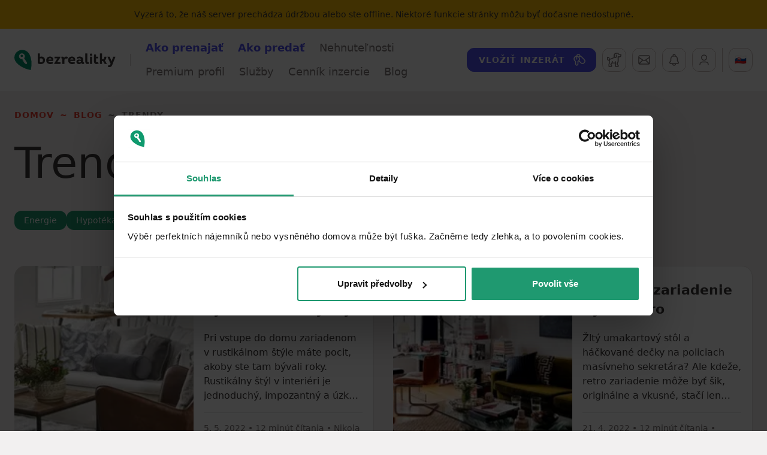

--- FILE ---
content_type: text/html; charset=utf-8
request_url: https://www.bezrealitky.sk/blog/tag/trendy-
body_size: 17423
content:
<!DOCTYPE html><html id="bzrHtml" lang="sk"><head><meta charSet="utf-8" data-next-head=""/><meta content="minimum-scale=1, initial-scale=1, width=device-width, shrink-to-fit=no, user-scalable=no, viewport-fit=cover" name="viewport" data-next-head=""/><link href="https://dev.visualwebsiteoptimizer.com" rel="preconnect" data-next-head=""/><title data-next-head="">Články na téma: Trendy | BLOG Bezrealitky</title><meta name="description" data-next-head=""/><meta content="Články na téma: Trendy | BLOG Bezrealitky" name="twitter:title" data-next-head=""/><meta name="twitter:description" data-next-head=""/><meta content="https://www.bezrealitky.sk/blog/tag/trendy-" name="twitter:url" data-next-head=""/><meta content="Články na téma: Trendy | BLOG Bezrealitky" property="og:title" data-next-head=""/><meta property="og:description" data-next-head=""/><meta content="Články na téma: Trendy | BLOG Bezrealitky" property="og:site_name" data-next-head=""/><meta content="https://www.bezrealitky.sk/blog/tag/trendy-" property="og:url" data-next-head=""/><link href="https://www.bezrealitky.sk/blog/tag/trendy-" rel="canonical" data-next-head=""/><link href="https://www.bezrealitky.cz/blog/tag/trendy" hrefLang="cs" rel="alternate" data-next-head=""/><link href="https://www.bezrealitky.com/blog/tag/trends" hrefLang="en" rel="alternate" data-next-head=""/><link href="https://www.bezrealitky.sk/blog/tag/trendy-" hrefLang="sk" rel="alternate" data-next-head=""/><meta content="Bezrealitky" name="author"/><meta content="Bezrealitky" name="application-name"/><meta content="yes" name="apple-mobile-web-app-capable"/><meta content="default" name="apple-mobile-web-app-status-bar-style"/><meta content="Bezrealitky" name="apple-mobile-web-app-title"/><meta content="telephone=no" name="format-detection"/><meta content="yes" name="mobile-web-app-capable"/><meta content="/icons/browserconfig.xml" name="msapplication-config"/><meta content="#da532c" name="msapplication-TileColor"/><meta content="no" name="msapplication-tap-highlight"/><meta content="#ffffff" name="theme-color"/><link href="/favicon.png" rel="icon" type="image/png"/><link href="/favicon.svg" rel="icon" type="image/svg+xml"/><link href="/manifest.json" rel="manifest"/><meta content="summary" name="twitter:card"/><meta content="website" property="og:type"/><link href="/pwa/apple-icon-192.png" rel="apple-touch-icon"/><meta content="yes" name="apple-mobile-web-app-capable"/><link href="/pwa/iPhone_15_Pro_Max__iPhone_15_Plus__iPhone_14_Pro_Max_landscape.png" media="screen and (device-width: 430px) and (device-height: 932px) and (-webkit-device-pixel-ratio: 3) and (orientation: landscape)" rel="apple-touch-startup-image"/><link href="/pwa/iPhone_15_Pro__iPhone_15__iPhone_14_Pro_landscape.png" media="screen and (device-width: 393px) and (device-height: 852px) and (-webkit-device-pixel-ratio: 3) and (orientation: landscape)" rel="apple-touch-startup-image"/><link href="/pwa/iPhone_14_Plus__iPhone_13_Pro_Max__iPhone_12_Pro_Max_landscape.png" media="screen and (device-width: 428px) and (device-height: 926px) and (-webkit-device-pixel-ratio: 3) and (orientation: landscape)" rel="apple-touch-startup-image"/><link href="/pwa/iPhone_14__iPhone_13_Pro__iPhone_13__iPhone_12_Pro__iPhone_12_landscape.png" media="screen and (device-width: 390px) and (device-height: 844px) and (-webkit-device-pixel-ratio: 3) and (orientation: landscape)" rel="apple-touch-startup-image"/><link href="/pwa/iPhone_13_mini__iPhone_12_mini__iPhone_11_Pro__iPhone_XS__iPhone_X_landscape.png" media="screen and (device-width: 375px) and (device-height: 812px) and (-webkit-device-pixel-ratio: 3) and (orientation: landscape)" rel="apple-touch-startup-image"/><link href="/pwa/iPhone_11_Pro_Max__iPhone_XS_Max_landscape.png" media="screen and (device-width: 414px) and (device-height: 896px) and (-webkit-device-pixel-ratio: 3) and (orientation: landscape)" rel="apple-touch-startup-image"/><link href="/pwa/iPhone_11__iPhone_XR_landscape.png" media="screen and (device-width: 414px) and (device-height: 896px) and (-webkit-device-pixel-ratio: 2) and (orientation: landscape)" rel="apple-touch-startup-image"/><link href="/pwa/iPhone_8_Plus__iPhone_7_Plus__iPhone_6s_Plus__iPhone_6_Plus_landscape.png" media="screen and (device-width: 414px) and (device-height: 736px) and (-webkit-device-pixel-ratio: 3) and (orientation: landscape)" rel="apple-touch-startup-image"/><link href="/pwa/iPhone_8__iPhone_7__iPhone_6s__iPhone_6__4.7__iPhone_SE_landscape.png" media="screen and (device-width: 375px) and (device-height: 667px) and (-webkit-device-pixel-ratio: 2) and (orientation: landscape)" rel="apple-touch-startup-image"/><link href="/pwa/4__iPhone_SE__iPod_touch_5th_generation_and_later_landscape.png" media="screen and (device-width: 320px) and (device-height: 568px) and (-webkit-device-pixel-ratio: 2) and (orientation: landscape)" rel="apple-touch-startup-image"/><link href="/pwa/12.9__iPad_Pro_landscape.png" media="screen and (device-width: 1024px) and (device-height: 1366px) and (-webkit-device-pixel-ratio: 2) and (orientation: landscape)" rel="apple-touch-startup-image"/><link href="/pwa/11__iPad_Pro__10.5__iPad_Pro_landscape.png" media="screen and (device-width: 834px) and (device-height: 1194px) and (-webkit-device-pixel-ratio: 2) and (orientation: landscape)" rel="apple-touch-startup-image"/><link href="/pwa/10.9__iPad_Air_landscape.png" media="screen and (device-width: 820px) and (device-height: 1180px) and (-webkit-device-pixel-ratio: 2) and (orientation: landscape)" rel="apple-touch-startup-image"/><link href="/pwa/10.5__iPad_Air_landscape.png" media="screen and (device-width: 834px) and (device-height: 1112px) and (-webkit-device-pixel-ratio: 2) and (orientation: landscape)" rel="apple-touch-startup-image"/><link href="/pwa/10.2__iPad_landscape.png" media="screen and (device-width: 810px) and (device-height: 1080px) and (-webkit-device-pixel-ratio: 2) and (orientation: landscape)" rel="apple-touch-startup-image"/><link href="/pwa/9.7__iPad_Pro__7.9__iPad_mini__9.7__iPad_Air__9.7__iPad_landscape.png" media="screen and (device-width: 768px) and (device-height: 1024px) and (-webkit-device-pixel-ratio: 2) and (orientation: landscape)" rel="apple-touch-startup-image"/><link href="/pwa/8.3__iPad_Mini_landscape.png" media="screen and (device-width: 744px) and (device-height: 1133px) and (-webkit-device-pixel-ratio: 2) and (orientation: landscape)" rel="apple-touch-startup-image"/><link href="/pwa/iPhone_15_Pro_Max__iPhone_15_Plus__iPhone_14_Pro_Max_portrait.png" media="screen and (device-width: 430px) and (device-height: 932px) and (-webkit-device-pixel-ratio: 3) and (orientation: portrait)" rel="apple-touch-startup-image"/><link href="/pwa/iPhone_15_Pro__iPhone_15__iPhone_14_Pro_portrait.png" media="screen and (device-width: 393px) and (device-height: 852px) and (-webkit-device-pixel-ratio: 3) and (orientation: portrait)" rel="apple-touch-startup-image"/><link href="/pwa/iPhone_14_Plus__iPhone_13_Pro_Max__iPhone_12_Pro_Max_portrait.png" media="screen and (device-width: 428px) and (device-height: 926px) and (-webkit-device-pixel-ratio: 3) and (orientation: portrait)" rel="apple-touch-startup-image"/><link href="/pwa/iPhone_14__iPhone_13_Pro__iPhone_13__iPhone_12_Pro__iPhone_12_portrait.png" media="screen and (device-width: 390px) and (device-height: 844px) and (-webkit-device-pixel-ratio: 3) and (orientation: portrait)" rel="apple-touch-startup-image"/><link href="/pwa/iPhone_13_mini__iPhone_12_mini__iPhone_11_Pro__iPhone_XS__iPhone_X_portrait.png" media="screen and (device-width: 375px) and (device-height: 812px) and (-webkit-device-pixel-ratio: 3) and (orientation: portrait)" rel="apple-touch-startup-image"/><link href="/pwa/iPhone_11_Pro_Max__iPhone_XS_Max_portrait.png" media="screen and (device-width: 414px) and (device-height: 896px) and (-webkit-device-pixel-ratio: 3) and (orientation: portrait)" rel="apple-touch-startup-image"/><link href="/pwa/iPhone_11__iPhone_XR_portrait.png" media="screen and (device-width: 414px) and (device-height: 896px) and (-webkit-device-pixel-ratio: 2) and (orientation: portrait)" rel="apple-touch-startup-image"/><link href="/pwa/iPhone_8_Plus__iPhone_7_Plus__iPhone_6s_Plus__iPhone_6_Plus_portrait.png" media="screen and (device-width: 414px) and (device-height: 736px) and (-webkit-device-pixel-ratio: 3) and (orientation: portrait)" rel="apple-touch-startup-image"/><link href="/pwa/iPhone_8__iPhone_7__iPhone_6s__iPhone_6__4.7__iPhone_SE_portrait.png" media="screen and (device-width: 375px) and (device-height: 667px) and (-webkit-device-pixel-ratio: 2) and (orientation: portrait)" rel="apple-touch-startup-image"/><link href="/pwa/4__iPhone_SE__iPod_touch_5th_generation_and_later_portrait.png" media="screen and (device-width: 320px) and (device-height: 568px) and (-webkit-device-pixel-ratio: 2) and (orientation: portrait)" rel="apple-touch-startup-image"/><link href="/pwa/12.9__iPad_Pro_portrait.png" media="screen and (device-width: 1024px) and (device-height: 1366px) and (-webkit-device-pixel-ratio: 2) and (orientation: portrait)" rel="apple-touch-startup-image"/><link href="/pwa/11__iPad_Pro__10.5__iPad_Pro_portrait.png" media="screen and (device-width: 834px) and (device-height: 1194px) and (-webkit-device-pixel-ratio: 2) and (orientation: portrait)" rel="apple-touch-startup-image"/><link href="/pwa/10.9__iPad_Air_portrait.png" media="screen and (device-width: 820px) and (device-height: 1180px) and (-webkit-device-pixel-ratio: 2) and (orientation: portrait)" rel="apple-touch-startup-image"/><link href="/pwa/10.5__iPad_Air_portrait.png" media="screen and (device-width: 834px) and (device-height: 1112px) and (-webkit-device-pixel-ratio: 2) and (orientation: portrait)" rel="apple-touch-startup-image"/><link href="/pwa/10.2__iPad_portrait.png" media="screen and (device-width: 810px) and (device-height: 1080px) and (-webkit-device-pixel-ratio: 2) and (orientation: portrait)" rel="apple-touch-startup-image"/><link href="/pwa/9.7__iPad_Pro__7.9__iPad_mini__9.7__iPad_Air__9.7__iPad_portrait.png" media="screen and (device-width: 768px) and (device-height: 1024px) and (-webkit-device-pixel-ratio: 2) and (orientation: portrait)" rel="apple-touch-startup-image"/><link href="/pwa/8.3__iPad_Mini_portrait.png" media="screen and (device-width: 744px) and (device-height: 1133px) and (-webkit-device-pixel-ratio: 2) and (orientation: portrait)" rel="apple-touch-startup-image"/><link rel="preload" href="/_next/static/css/ef368251f8b448fc.css" as="style"/><link rel="preload" href="/_next/static/css/a1a23643c4adc45a.css" as="style"/><link rel="preload" href="/_next/static/css/570500fafe4bf130.css" as="style"/><link rel="preload" href="/_next/static/css/7e7cd0410b3c6ced.css" as="style"/><meta name="sentry-trace" content="2d4fb28040d4b882ed58ff01ffce2ea4-41e2adeb2cff36b1-0"/><meta name="baggage" content="sentry-environment=production,sentry-release=5c0b7520f73a0b231c6af9f990539b691b746972,sentry-public_key=121941a655ee49fb876612d85e968eb6,sentry-trace_id=2d4fb28040d4b882ed58ff01ffce2ea4,sentry-sampled=false,sentry-sample_rand=0.6327069641261978,sentry-sample_rate=0.05"/><link rel="stylesheet" href="/_next/static/css/ef368251f8b448fc.css" data-n-g=""/><link rel="stylesheet" href="/_next/static/css/a1a23643c4adc45a.css" data-n-p=""/><link rel="stylesheet" href="/_next/static/css/570500fafe4bf130.css" data-n-p=""/><link rel="stylesheet" href="/_next/static/css/7e7cd0410b3c6ced.css" data-n-p=""/><noscript data-n-css=""></noscript><script defer="" noModule="" src="/_next/static/chunks/polyfills-42372ed130431b0a.js"></script><script src="/froloa.js" defer="" data-nscript="beforeInteractive"></script><script src="/_next/static/chunks/webpack-812334fbc5eec733.js" defer=""></script><script src="/_next/static/chunks/framework-4c9b10c477510c6a.js" defer=""></script><script src="/_next/static/chunks/main-99e48c15f9e0660c.js" defer=""></script><script src="/_next/static/chunks/pages/_app-37864b2bb2e630a9.js" defer=""></script><script src="/_next/static/chunks/8226-0152bd433d3dcb3b.js" defer=""></script><script src="/_next/static/chunks/2963-f21cf490ffc98d3d.js" defer=""></script><script src="/_next/static/chunks/9277-4e0822967dfcfbcc.js" defer=""></script><script src="/_next/static/chunks/pages/blog/tag/%5B...slug%5D-0c5fee4204779b3e.js" defer=""></script><script src="/_next/static/5c0b7520f73a0b231c6af9f990539b691b746972/_buildManifest.js" defer=""></script><script src="/_next/static/5c0b7520f73a0b231c6af9f990539b691b746972/_ssgManifest.js" defer=""></script></head><body><noscript><iframe height="0" src="https://www.googletagmanager.com/ns.html?id=GTM-PPZN446" style="display:none;visibility:hidden" width="0"></iframe></noscript><div id="__next"><div class="collapse"><div class="bg-warning py-3" data-nosnippet="true"><div class="text-center container"><span class="text-caption text-center"><span>Vyzerá to, že náš server prechádza údržbou alebo ste offline. Niektoré funkcie stránky môžu byť dočasne nedostupné.</span></span></div></div></div><header class="Header_header__MwWvM header bg-white"><div class="container"><div class="Header_headerHolder__9J27C"><div class="Header_headerToolbar__GR19z d-xl-none Header_headerToolbar--left__dRd8x"><div class="flex-nowrap btn-toolbar" role="toolbar"><div role="group" class="btn-group"><button type="button" class="Header_headerButton__2Gguj btn-sm btn btn-outline-dark"><span class="visually-hidden"><span>Hlavné menu</span></span><span class="Icon_icon__ZG9ss icon Icon_icon--middle__jItgN"><svg xmlns="http://www.w3.org/2000/svg" viewBox="0 0 24 24" width="24" height="24" fill="none"><path d="M18.503 15.254a.75.75 0 01.101 1.492l-.101.007h-13a.75.75 0 01-.102-1.492l.101-.007h13zm0-4a.75.75 0 01.101 1.492l-.101.007h-13A.75.75 0 015.4 11.26l.101-.006h13zm0-4a.75.75 0 01.101 1.492l-.102.007h-13A.75.75 0 015.4 7.26l.102-.007h13z"></path></svg></span></button></div></div></div><div class="Header_headerLogo__4edC_"><a href="https://www.bezrealitky.sk/"><span class="visually-hidden">Bezrealitky</span><span class="Logo_logo__5xyYV logo"><svg xmlns="http://www.w3.org/2000/svg" viewBox="0 0 403 81" width="403" height="81"><path fill="#3B3737" d="M107.825 27.462c-2.425 0-4.733.473-6.804 1.243v-13.55h-8.284v39.818c3.905 1.421 8.167 2.191 12.13 2.191 10.058 0 16.981-5.622 16.981-15.147 0-8.52-5.207-14.555-14.023-14.555zm-2.188 22.661c-1.658 0-3.077-.178-4.616-.533v-14.2c1.597-.533 3.314-.887 5.087-.887 4.911 0 7.574 2.898 7.574 7.514 0 5.502-2.958 8.106-8.045 8.106zm49.42-10.355c0-7.395-5.267-12.306-13.43-12.306-9.17 0-14.91 6.034-14.91 14.792 0 9.288 6.45 14.91 16.448 14.91 3.844 0 7.158-.71 10.885-2.428l-1.478-6.034c-2.545 1.123-5.444 1.658-8.4 1.658-5.032 0-8.168-1.895-9.113-5.563h19.406c.415-1.835.591-3.432.591-5.029zm-13.253-5.798c3.432 0 5.974 1.715 5.974 5.324H135.06c.887-3.372 3.312-5.324 6.745-5.324zm30.948 12.187l10.355-15.677v-2.427h-23.43v6.745h11.714l-2.603 3.905-10.057 15.205v2.662h24.788v-6.745h-13.25l2.483-3.668zm33.481-18.637c-3.254 0-6.389 1.48-8.343 4.616-1.182-4.083-4.909-5.089-10.768-4.083v6.804c2.604-.237 3.668.356 3.668 3.018V56.57h8.284V41.898c.06-4.675 3.017-6.863 6.448-6.863 1.658 0 3.018.354 4.674 1.243l2.782-6.982c-2.367-1.302-4.496-1.776-6.745-1.776zm35.86 12.248c0-7.395-5.265-12.306-13.432-12.306-9.17 0-14.909 6.034-14.909 14.792 0 9.288 6.45 14.91 16.448 14.91 3.846 0 7.16-.71 10.887-2.428l-1.48-6.034c-2.542 1.123-5.44 1.658-8.4 1.658-5.029 0-8.165-1.895-9.113-5.563h19.408c.413-1.835.591-3.432.591-5.029zM228.84 33.97c3.431 0 5.976 1.715 5.976 5.324h-12.722c.89-3.372 3.314-5.324 6.746-5.324zm44.528 4.438c0-7.456-5.976-10.946-13.608-10.946-3.43 0-7.337.77-11.303 2.425l1.6 6.213c2.838-1.302 5.856-1.952 8.518-1.952 3.788 0 6.568 1.124 6.568 4.555v1.36c-2.308-.769-4.614-1.064-7.04-1.064-6.51 0-11.36 3.018-11.36 9.23 0 5.325 3.964 8.935 10.177 8.935 4.317 0 7.927-1.658 9.761-4.379 1.006 3.964 5.798 4.733 10.355 3.785v-6.745c-2.84.237-3.668-.532-3.668-3.194v-8.223zm-14.497 12.365c-2.662 0-4.08-1.183-4.08-3.254 0-2.307 1.95-3.314 4.97-3.314 1.772 0 3.547.237 5.382.77v.415c0 3.194-2.78 5.383-6.272 5.383zm32.623 6.093c1.48 0 2.96-.117 4.558-.472V49.59c-.828.118-1.48.176-2.013.176-2.84 0-3.668-1.064-3.668-4.554V15.155h-8.284V45.39c0 8.223 2.782 11.476 9.407 11.476zm13.748-32.54c2.841 0 4.853-1.834 4.853-4.555 0-2.84-2.012-4.616-4.853-4.616-2.899 0-4.97 1.776-4.97 4.616 0 2.721 2.071 4.555 4.97 4.555zm-4.2 32.244h8.284V28.052h-8.284V56.57zm15.361-21.889v10.176c0 8.46 4.022 12.187 10.767 12.187 2.367 0 4.97-.354 7.928-1.36l-1.48-6.39c-1.539.531-3.016.768-4.377.768-3.372 0-4.557-1.715-4.557-5.383v-9.94h9.23v-6.686h-9.23v-8.697h-7.528l-.636 8.697-.117 6.628zm43.614 7.808c4.142-2.899 6.213-7.986 6.272-14.436h-8.106c-.059 7.336-2.779 10.06-7.927 10.06h-1.598V15.154h-8.283V56.57h8.283v-11.3h1.48c.887 0 1.774-.058 2.604-.178l6.508 11.478h8.934v-.354l-8.167-13.727zm29.542-3.964l-2.84 7.87-2.958-7.929-4.379-10.413h-8.816v.415l12.367 27.333-.71 1.776c-1.422 3.668-2.604 4.733-5.148 4.733-1.065 0-2.13-.237-3.312-.65l-1.539 6.447c1.656.652 3.608 1.185 5.678 1.185 6.45 0 9.35-2.603 12.485-10.65l11.774-30.174v-.415h-8.58l-4.022 10.472z"></path><path fill="#00906C" d="M57.293 14.486C47.858.571 28.518-3.203 14.13 5.76-.257 14.723-4.268 33.118 4.932 47.035c0 0 14.86 25.238 60.144 33.964 10.142-43.164-7.783-66.513-7.783-66.513"></path><path fill="#FFFFFE" d="M38.722 33.823c1.782-2.043 2.897-4.683 2.897-7.607 0-6.425-5.207-11.634-11.632-11.634s-11.634 5.21-11.634 11.634c0 6.423 5.21 11.632 11.634 11.632.72 0 1.42-.086 2.105-.212l.672.672-.945 3.538 4.246.943-1.18 4.245 4.482 1.18-.943 4.01 3.775.944-.709 2.358 7.546 1.886 1.417-5.189-11.557-18.16c-.06-.086-.115-.156-.174-.24"></path><path fill="#00906C" d="M29.221 20.198c2.606 0 4.717 2.005 4.717 4.48 0 2.475-2.11 4.483-4.717 4.483-2.606 0-4.717-2.008-4.717-4.483 0-2.475 2.111-4.48 4.717-4.48"></path></svg></span></a></div><nav class="Header_headerNav__ZcXxJ align-self-stretch d-xl-flex"><ul class="nav"><li class="nav-item"><a class="nav-link" href="https://www.bezrealitky.sk/ako-prenajat"><span class="text-blue fw-bold"><span>Ako prenajať</span></span></a></li><li class="nav-item"><a class="nav-link" href="https://www.bezrealitky.sk/ako-predat"><span class="text-blue fw-bold"><span>Ako predať</span></span></a></li><li class="nav-item"><a class="nav-link " href="https://www.bezrealitky.sk/vyhladat"><span>Nehnuteľnosti</span></a><div class="box ContentBox_contentBox__tD7YI contentBox mb-last-0 Header_headerNavDropdown__FF6d2 position-absolute bg-white Box_box--rounded-sm__ISskT"><ul class="nav"><li class="nav-item"><a class="nav-link" href="https://www.bezrealitky.sk/vypis/ponuka-prenajom/byt"><span>Prenájom</span></a></li><li class="nav-item"><a class="nav-link" href="https://www.bezrealitky.sk/vypis/ponuka-predaj/byt"><span>Predaj</span></a></li></ul></div></li><li class="nav-item"><a class="nav-link " href="https://www.bezrealitky.sk/centrum-sluzieb/premium-profil"><span>Premium profil</span></a></li><li class="nav-item"><a class="nav-link " href="https://www.bezrealitky.sk/centrum-sluzieb"><span>Služby</span></a></li><li class="nav-item"><a class="nav-link " href="https://www.bezrealitky.sk/cennik-inzercie/prenajom"><span>Cenník inzercie</span></a></li><li class="nav-item"><a class="nav-link " href="https://www.bezrealitky.sk/blog"><span>Blog</span></a></li></ul></nav><div class="Header_headerToolbar__GR19z Header_headerToolbar--right__NNlkb"><div class="flex-nowrap btn-toolbar" role="toolbar"><div role="group" class="Header_headerCta__aSRVF text-nowrap btn-group"><a class="btn-sm btn btn-secondary" href="https://www.bezrealitky.sk/vlozit-inzerat"><span class="text-cta"><span>Vložiť inzerát</span></span><span class="Icon_icon__ZG9ss icon Icon_icon--end__MNPcU"><svg xmlns="http://www.w3.org/2000/svg" viewBox="0 0 24 24" width="24" height="24" fill="none"><path d="M10.25 2.25a3.5 3.5 0 013.475 3.08c.74.088 1.458.397 2.05.925l.154.147 4.513 4.513a4.465 4.465 0 01.159 6.148l-.159.166-.22.221a4.465 4.465 0 01-6.149.159l-.166-.159-2.988-2.986c-.15.129-.309.25-.474.362l-.196.126v4.055a1.748 1.748 0 01-.397 1.103l-.116.127-1.002 1.003a1.747 1.747 0 01-2.345.111l-.125-.113-1.002-1.005a1.748 1.748 0 01-.503-1.063l-.009-.172.002-4.045-.195-.126a5.223 5.223 0 01-2.302-4.087l-.005-.24a5.252 5.252 0 014.53-5.2 3.5 3.5 0 013.47-3.05zm-6.5 8.25a3.73 3.73 0 001.9 3.242l.23.122.08.053.073.064.063.072.054.08.043.086.032.093.02.098.006.054-.001 4.534c0 .044.012.086.033.124l.04.051 1.002 1.005c.08.08.202.094.296.04l.053-.04 1.003-1.003a.245.245 0 00.063-.109l.009-.062.001-4.494.008-.12c.04-.305.232-.5.467-.583l.011-.004.116-.062a3.733 3.733 0 001.892-3.028l.006-.213c0-.999-.39-1.906-1.027-2.578l-.03-.027-.029-.034A3.743 3.743 0 008.25 6.825l.002 3.016a1 1 0 11-1.502-.003V6.825c-1.711.347-3 1.86-3 3.675zm9.523-3.697l-.193.01a2.231 2.231 0 00-1.264.53l-.072.066a5.226 5.226 0 01.167 5.923l3.056 3.058a2.965 2.965 0 004.051.133l.143-.133.22-.221a2.965 2.965 0 00.134-4.051l-.133-.143-4.513-4.513a2.243 2.243 0 00-1.596-.659zM10.25 3.75a2 2 0 00-1.952 1.56 5.227 5.227 0 012.398 1.025l-.07.067a3.734 3.734 0 011.603-.95A2.001 2.001 0 0010.25 3.75z"></path></svg></span></a></div><div role="group" class="PageHeader_watchdogsButton__cP_nr btn-group"><span class="InfoTooltip_infoTooltip__j1NGY infoTooltip" tabindex="0"><span class=""><a href="https://www.bezrealitky.sk/strazny-pes"><button type="button" class="Header_headerButton__2Gguj btn-sm btn btn-outline-dark"><span class="visually-hidden"><span>Strážny pes</span></span><span class="Icon_icon__ZG9ss icon Icon_icon--middle__jItgN"><svg xmlns="http://www.w3.org/2000/svg" viewBox="0 0 24 24" width="24" height="24" fill="none"><g id="g2195" transform="matrix(1.0714091,0,0,1.0714091,0.10692663,0.17871494)"><g id="g2203" transform="translate(304.2002,191.7334)"><path d="m -287,-169.7 h -4.1 c -0.4,0 -0.7,-0.3 -0.7,-0.7 v -7.6 c 0,-0.4 0.3,-0.7 0.7,-0.7 0.4,0 0.7,0.3 0.7,0.7 v 6.9 h 2.7 v -0.7 c 0,-0.4 -0.3,-0.7 -0.7,-0.7 -0.4,0 -0.7,-0.3 -0.7,-0.7 v -2.7 c 0,-0.2 0.1,-0.4 0.2,-0.5 0.7,-0.7 1.2,-1.8 1.2,-2.8 v -6.3 c 0,-0.4 0.3,-0.7 0.7,-0.7 h 2.1 c 0.7,0 1.4,-0.6 1.4,-1.4 v -0.7 h -2 c -0.2,0 -0.4,-0.1 -0.5,-0.2 l -1.9,-1.9 h -1.8 c -1.5,0 -2.7,1.2 -2.7,2.7 v 2 c 0,1.2 -0.7,2.2 -1.8,2.6 l -4.4,1.6 c -0.8,0.3 -1.3,1.1 -1.3,1.9 v 4.3 c 0,0.1 0,0.2 -0.1,0.3 l -0.6,1.2 v 2.6 h 2.7 v -0.7 c 0,-0.4 -0.3,-0.7 -0.7,-0.7 -0.3,0 -0.5,-0.1 -0.6,-0.4 -0.1,-0.2 -0.1,-0.5 0.1,-0.7 l 2,-2.7 0.7,-2 c 0.1,-0.4 0.5,-0.6 0.9,-0.4 0.4,0.1 0.6,0.5 0.4,0.9 l -0.7,2.1 c 0,0.1 -0.1,0.1 -0.1,0.2 l -1.5,2 c 0.6,0.4 0.9,1 0.9,1.7 v 1.4 c 0,0.4 -0.3,0.7 -0.7,0.7 h -4.1 c -0.4,0 -0.7,-0.3 -0.7,-0.7 v -3.4 c 0,-0.1 0,-0.2 0.1,-0.3 l 0.6,-1.2 v -4.1 c 0,-1.4 0.9,-2.7 2.3,-3.2 l 4.4,-1.6 c 0.5,-0.2 0.9,-0.7 0.9,-1.3 v -2 c 0,-2.3 1.9,-4.1 4.1,-4.1 h 2.1 c 0.2,0 0.4,0.1 0.5,0.2 l 1.9,1.9 h 2.5 c 0.4,0 0.7,0.3 0.7,0.7 v 1.4 c 0,1.5 -1.2,2.8 -2.8,2.8 h -1.4 v 5.6 c 0,1.3 -0.5,2.6 -1.4,3.6 v 1.9 c 0.8,0.3 1.4,1.1 1.4,2 v 1.4 c -0.2,0.2 -0.5,0.5 -0.9,0.5 z" id="path2"></path></g><g id="g2207" transform="translate(175.6665,143.5332)"><path d="m -162.6,-127 h -5.5 c -0.4,0 -0.7,-0.3 -0.7,-0.7 0,-0.4 0.3,-0.7 0.7,-0.7 h 5.5 c 0.4,0 0.7,0.3 0.7,0.7 0,0.4 -0.3,0.7 -0.7,0.7 z" id="path5"></path></g><g id="g2211" transform="translate(336.3335,497)"><path d="m -323.6,-488.7 c -1.3,0 -2.4,-1.1 -2.4,-2.4 v -1.7 c 0,-1.1 0.4,-2.1 1.2,-2.9 0.8,-0.8 1.8,-1.2 2.9,-1.2 0.4,0 0.7,0.3 0.7,0.7 0,0.4 -0.3,0.7 -0.7,0.7 -0.7,0 -1.4,0.3 -1.9,0.8 -0.5,0.5 -0.8,1.2 -0.8,1.9 v 1.7 c 0,0.6 0.5,1 1,1 0.5,0 1,-0.5 1,-1 v -2.4 c 0,-0.4 0.3,-0.7 0.7,-0.7 0.4,0 0.7,0.3 0.7,0.7 v 2.4 c 0,1.3 -1.1,2.4 -2.4,2.4 z" id="path8"></path></g><g id="g2215" transform="translate(63.2002,239.9336)"><path d="m -59.8,-227.5 h -0.7 c -0.7,0 -1.4,-0.3 -2,-0.8 -0.5,-0.5 -0.8,-1.2 -0.8,-2 v -2.7 c 0,-0.4 0.3,-0.7 0.7,-0.7 h 0.7 c 0.7,0 1.4,0.3 2,0.8 0.5,0.5 0.8,1.2 0.8,2 v 2.7 c 0,0.3 -0.3,0.7 -0.7,0.7 z m -2,-4.9 v 2 c 0,0.4 0.1,0.7 0.4,1 0.3,0.3 0.6,0.4 0.9,0.4 v -2 c 0,-0.4 -0.1,-0.7 -0.4,-1 -0.2,-0.2 -0.5,-0.3 -0.9,-0.4 z" id="path11"></path></g></g></svg></span></button></a></span></span></div><div role="group" class="PageHeader_messagesButton__3y9u8 btn-group"><span class="InfoTooltip_infoTooltip__j1NGY infoTooltip" tabindex="0"><span class=""><a href="https://www.bezrealitky.sk/moje-bezrealitky/spravy"><button type="button" class="Header_headerButton__2Gguj btn-sm btn btn-outline-dark"><span class="visually-hidden"><span>Správy</span></span><span class="Icon_icon__ZG9ss icon Icon_icon--middle__jItgN"><svg xmlns="http://www.w3.org/2000/svg" viewBox="0 0 24 24" width="24" height="24" fill="none"><path d="M19.218 4.25a2.532 2.532 0 012.532 2.532l-.005.142.005.076v10a2.75 2.75 0 01-2.582 2.745L19 19.75H5a2.75 2.75 0 01-2.745-2.582L2.25 17V7l.005-.081-.005-.137a2.532 2.532 0 012.366-2.527l.166-.005zm-9.38 8.975l-5.014 5.013.048.006.128.006h14c.06 0 .119-.004.176-.012l-5.009-5.009a4.753 4.753 0 01-4.33-.004zM3.75 9.142V17c0 .06.004.119.012.176l4.785-4.785L3.75 9.142zm16.5.006l-4.792 3.249 4.78 4.779.006-.048.006-.128V9.148zM19.218 5.75H4.782a1.032 1.032 0 00-.58 1.886l5.848 3.961c.06.03.119.067.171.114a3.244 3.244 0 003.61-.022l-.032.02.046-.038a.745.745 0 01.104-.063l5.849-3.964c.282-.19.452-.51.452-.852l-.006-.122a1.032 1.032 0 00-1.026-.92z"></path></svg></span></button></a></span></span></div><div role="group" class="PageHeader_notificationsButton__OjdcS btn-group"><span class="InfoTooltip_infoTooltip__j1NGY infoTooltip" tabindex="0"><span class=""><a href="https://www.bezrealitky.sk/moje-bezrealitky/notifikacie"><button type="button" class="Header_headerButton__2Gguj btn-sm btn btn-outline-dark"><span class="visually-hidden"><span>Upozornenie</span></span><span class="Icon_icon__ZG9ss icon Icon_icon--middle__jItgN"><svg xmlns="http://www.w3.org/2000/svg" viewBox="0 0 24 24" width="24" height="24" fill="none"><path d="M9.70801 18.344V18.709C9.70801 19.974 10.734 21 12 21V21C13.266 21 14.292 19.974 14.292 18.708V18.343" fill="none" stroke="currentColor" stroke-width="1.5" stroke-linecap="round" stroke-linejoin="round"></path><path d="M13.833 5.751V4.833C13.833 3.821 13.013 3 12 3V3C10.987 3 10.167 3.821 10.167 4.833V5.751" fill="none" stroke="currentColor" stroke-width="1.5" stroke-linecap="round" stroke-linejoin="round"></path><path fill="none" fill-rule="evenodd" clip-rule="evenodd" d="M6.563 10.188V10.188C6.563 7.68498 8.592 5.65698 11.094 5.65698H12.907C15.41 5.65698 17.438 7.68598 17.438 10.188V10.188V12.985C17.438 13.515 17.649 14.024 18.024 14.399L18.665 15.04C19.04 15.415 19.251 15.924 19.251 16.454V16.454C19.251 17.498 18.405 18.344 17.361 18.344H6.64C5.596 18.344 4.75 17.498 4.75 16.454V16.454C4.75 15.924 4.961 15.415 5.336 15.04L5.977 14.399C6.352 14.024 6.563 13.515 6.563 12.985V10.188Z" stroke="currentColor" stroke-width="1.5" stroke-linecap="round" stroke-linejoin="round"></path></svg></span></button></a></span></span></div><div role="group" class="btn-group"><button type="button" title="Prihláste sa alebo zaregistrujte" class="Header_headerButton__2Gguj btn-sm btn btn-outline-dark"><span class="Icon_icon__ZG9ss icon Icon_icon--middle__jItgN"><svg xmlns="http://www.w3.org/2000/svg" viewBox="0 0 24 24" width="24" height="24" fill="none"><path d="M14.553 14.812A5.188 5.188 0 0119.741 20a.741.741 0 11-1.482 0 3.706 3.706 0 00-3.51-3.7l-.196-.006H9.447A3.706 3.706 0 005.741 20a.741.741 0 11-1.482 0 5.188 5.188 0 014.969-5.184l.219-.004h5.106zm.983-10.098a5 5 0 11-7.072 7.072 5 5 0 017.072-7.072zm-6.01 1.061a3.5 3.5 0 105.09.15l-.141-.15-.15-.141a3.5 3.5 0 00-4.8.141z"></path></svg></span></button></div><div role="group" class="vertically-separate d-none d-md-inline-flex btn-group"><div class="LangSwitcher_langSwitcher__CTMPP langSwitcher"><button type="button" class="Header_headerButton__2Gguj LangSwitcher_langSwitcherLabel__YptKN langSwitcherLabel LangSwitcher_langSwitcherLabel--button__pcpMQ btn btn-outline-dark btn-sm LangSwitcher_langSwitcherLabel--button--small__WOUzy btn-sm btn btn-outline-dark"><label for="lang-switcher">🇸🇰</label></button><div class="LangSwitcher_langSwitcherSelect__qdK5d"><select id="lang-switcher"><option value="cs">🇨🇿<!-- --> <!-- -->Čeština</option><option value="en">🇬🇧<!-- --> <!-- -->English</option><option value="sk" selected="">🇸🇰<!-- --> <!-- -->Slovenčina</option></select></div></div></div></div></div></div></div></header><main class="box mainContent"><section class="box Section_section__gjwvr section mb-5 mb-md-10"><div class="my-md-8 my-3 container"><nav aria-label="breadcrumb"><ol class="breadcrumb"><li class="breadcrumb-item d-none d-md-inline-block"><a href="#" role="button" tabindex="0"><a href="https://www.bezrealitky.sk/"><span>Domov</span></a></a></li><li class="breadcrumb-item"><a href="#" role="button" tabindex="0"><a href="https://www.bezrealitky.sk/blog"><span>Blog</span></a></a></li><li class="breadcrumb-item active" aria-current="page">Trendy</li></ol></nav></div><div class="container"><div class="Intro_intro__b52rV"><h1 class="Intro_introTitle___VOb5 h1">Trendy</h1></div></div></section><section class="box Section_section__gjwvr section mb-7 mb-md-15"><div class="container"><div class="d-flex flex-wrap gap-3"><a href="https://www.bezrealitky.sk/blog/tag/energie-"><span class="Tag_tag__A2jv3 tag Tag_tag--green__4wbxy Tag_tag--rounded__5BX8g text-caption">Energie</span></a><a href="https://www.bezrealitky.sk/blog/tag/hypoteka-"><span class="Tag_tag__A2jv3 tag Tag_tag--green__4wbxy Tag_tag--rounded__5BX8g text-caption">Hypotéka</span></a><a href="https://www.bezrealitky.sk/blog/tag/rekonstrukcia"><span class="Tag_tag__A2jv3 tag Tag_tag--green__4wbxy Tag_tag--rounded__5BX8g text-caption">Rekonštrukcia</span></a><a href="https://www.bezrealitky.sk/blog/tag/zmluvy"><span class="Tag_tag__A2jv3 tag Tag_tag--green__4wbxy Tag_tag--rounded__5BX8g text-caption">Zmluvy</span></a><a href="https://www.bezrealitky.sk/blog/tag/inzercia"><span class="Tag_tag__A2jv3 tag Tag_tag--green__4wbxy Tag_tag--rounded__5BX8g text-caption">Inzercia</span></a><a href="https://www.bezrealitky.sk/blog/tag/sluzby-bezrealitky-"><span class="Tag_tag__A2jv3 tag Tag_tag--green__4wbxy Tag_tag--rounded__5BX8g text-caption">Služby Bezrealitky</span></a><a href="https://www.bezrealitky.sk/blog/tag/ceny-"><span class="Tag_tag__A2jv3 tag Tag_tag--green__4wbxy Tag_tag--rounded__5BX8g text-caption">Ceny</span></a></div></div></section><section class="box Section_section__gjwvr section mb-5 mt-8"><div class="container"><div class="row row-cols-xl-2 row-cols-md-1 row-cols-1"><div class="mb-7 col"><div class="ArticleCard_articleCard__m5UXf h-100 articleCard mb-last-0 ArticleCard_articleCard--landscape__lNT2Z"><div class="ArticleCard_articleCardImageContainer__gMy7U"><figure class="ArticleCard_articleCardImage__LL13l ArticleCard_articleCardImage--4x3___XyE9"><span class="Image_image__tzQM0 image undefined position-absolute w-100 h-100 top-0 start-0"><span class="position-relative d-block w-100 h-100"><img alt="Moderné zariadenie bytu: rustikálny štýl" loading="lazy" decoding="async" data-nimg="fill" style="position:absolute;height:100%;width:100%;left:0;top:0;right:0;bottom:0;object-fit:cover;color:transparent" sizes="(max-width: 767px): 100vw, (max-width: 1199px): 50vw, (max-width: 1919px) 25vw, 480px" srcSet="/_next/image?url=https%3A%2F%2Fapi.bezrealitky.cz%2Fmedia%2Fcache%2Frecord_main_nowm%2Fdata%2Fimages%2Fblog%2Farticle%2F136%2F1704807469_Rustika%25CC%2581lny-s%25CC%258Cty%25CC%2581l-1-1140x560.jpg&amp;w=256&amp;q=75 256w, /_next/image?url=https%3A%2F%2Fapi.bezrealitky.cz%2Fmedia%2Fcache%2Frecord_main_nowm%2Fdata%2Fimages%2Fblog%2Farticle%2F136%2F1704807469_Rustika%25CC%2581lny-s%25CC%258Cty%25CC%2581l-1-1140x560.jpg&amp;w=384&amp;q=75 384w, /_next/image?url=https%3A%2F%2Fapi.bezrealitky.cz%2Fmedia%2Fcache%2Frecord_main_nowm%2Fdata%2Fimages%2Fblog%2Farticle%2F136%2F1704807469_Rustika%25CC%2581lny-s%25CC%258Cty%25CC%2581l-1-1140x560.jpg&amp;w=640&amp;q=75 640w, /_next/image?url=https%3A%2F%2Fapi.bezrealitky.cz%2Fmedia%2Fcache%2Frecord_main_nowm%2Fdata%2Fimages%2Fblog%2Farticle%2F136%2F1704807469_Rustika%25CC%2581lny-s%25CC%258Cty%25CC%2581l-1-1140x560.jpg&amp;w=750&amp;q=75 750w, /_next/image?url=https%3A%2F%2Fapi.bezrealitky.cz%2Fmedia%2Fcache%2Frecord_main_nowm%2Fdata%2Fimages%2Fblog%2Farticle%2F136%2F1704807469_Rustika%25CC%2581lny-s%25CC%258Cty%25CC%2581l-1-1140x560.jpg&amp;w=828&amp;q=75 828w, /_next/image?url=https%3A%2F%2Fapi.bezrealitky.cz%2Fmedia%2Fcache%2Frecord_main_nowm%2Fdata%2Fimages%2Fblog%2Farticle%2F136%2F1704807469_Rustika%25CC%2581lny-s%25CC%258Cty%25CC%2581l-1-1140x560.jpg&amp;w=1080&amp;q=75 1080w, /_next/image?url=https%3A%2F%2Fapi.bezrealitky.cz%2Fmedia%2Fcache%2Frecord_main_nowm%2Fdata%2Fimages%2Fblog%2Farticle%2F136%2F1704807469_Rustika%25CC%2581lny-s%25CC%258Cty%25CC%2581l-1-1140x560.jpg&amp;w=1200&amp;q=75 1200w, /_next/image?url=https%3A%2F%2Fapi.bezrealitky.cz%2Fmedia%2Fcache%2Frecord_main_nowm%2Fdata%2Fimages%2Fblog%2Farticle%2F136%2F1704807469_Rustika%25CC%2581lny-s%25CC%258Cty%25CC%2581l-1-1140x560.jpg&amp;w=1920&amp;q=75 1920w, /_next/image?url=https%3A%2F%2Fapi.bezrealitky.cz%2Fmedia%2Fcache%2Frecord_main_nowm%2Fdata%2Fimages%2Fblog%2Farticle%2F136%2F1704807469_Rustika%25CC%2581lny-s%25CC%258Cty%25CC%2581l-1-1140x560.jpg&amp;w=2048&amp;q=75 2048w, /_next/image?url=https%3A%2F%2Fapi.bezrealitky.cz%2Fmedia%2Fcache%2Frecord_main_nowm%2Fdata%2Fimages%2Fblog%2Farticle%2F136%2F1704807469_Rustika%25CC%2581lny-s%25CC%258Cty%25CC%2581l-1-1140x560.jpg&amp;w=3840&amp;q=75 3840w" src="/_next/image?url=https%3A%2F%2Fapi.bezrealitky.cz%2Fmedia%2Fcache%2Frecord_main_nowm%2Fdata%2Fimages%2Fblog%2Farticle%2F136%2F1704807469_Rustika%25CC%2581lny-s%25CC%258Cty%25CC%2581l-1-1140x560.jpg&amp;w=3840&amp;q=75"/></span></span></figure><div class="ArticleCard_articleCardTags__6sJ2F"><a class="tag" href="https://www.bezrealitky.sk/blog/tag/rady-a-tipy-"><span class="Tag_tag__A2jv3 tag Tag_tag--green__4wbxy Tag_tag--xs___y0Og Tag_tag--rounded__5BX8g text-caption">Rady a tipy</span></a><a class="tag" href="https://www.bezrealitky.sk/blog/tag/trendy-"><span class="Tag_tag__A2jv3 tag Tag_tag--green__4wbxy Tag_tag--xs___y0Og Tag_tag--rounded__5BX8g text-caption">Trendy</span></a></div></div><div class="ArticleCard_articleCardContent__QLPLs d-flex flex-column mb-last-0 flex-grow-1"><p class="ArticleCard_articleCardHeading__knrJO text-perex-lg fw-semibold"><a href="https://www.bezrealitky.sk/blog/moderne-zariadenie-bytu-rustikalny-styl">Moderné zariadenie bytu: rustikálny štýl</a></p><p class="ArticleCard_articleCardPerex__YdqM0 text-body">Pri vstupe do domu zariadenom v rustikálnom štýle máte pocit, akoby ste tam bývali roky. Rustikálny štýl v interiéri je jednoduchý, impozantný a úzko spätý s prírodou.</p><div class="ArticleCard_articleCardInfo__Dhftr mt-auto"><span class=""><span>6. 5. 2022</span></span> • <span class=""><span>12 minút čítania</span></span> • <span class="">Nikola Sychrová</span></div></div></div></div><div class="mb-7 col"><div class="ArticleCard_articleCard__m5UXf h-100 articleCard mb-last-0 ArticleCard_articleCard--landscape__lNT2Z"><div class="ArticleCard_articleCardImageContainer__gMy7U"><figure class="ArticleCard_articleCardImage__LL13l ArticleCard_articleCardImage--4x3___XyE9"><span class="Image_image__tzQM0 image undefined position-absolute w-100 h-100 top-0 start-0"><span class="position-relative d-block w-100 h-100"><img alt="Moderné zariadenie bytu: retro" loading="lazy" decoding="async" data-nimg="fill" style="position:absolute;height:100%;width:100%;left:0;top:0;right:0;bottom:0;object-fit:cover;color:transparent" sizes="(max-width: 767px): 100vw, (max-width: 1199px): 50vw, (max-width: 1919px) 25vw, 480px" srcSet="/_next/image?url=https%3A%2F%2Fapi.bezrealitky.cz%2Fmedia%2Fcache%2Frecord_main_nowm%2Fdata%2Fimages%2Fblog%2Farticle%2F134%2F1704807141_Obra%25CC%2581zky-pre-blogy-bezrealitky-jungla-1-1140x560.jpeg&amp;w=256&amp;q=75 256w, /_next/image?url=https%3A%2F%2Fapi.bezrealitky.cz%2Fmedia%2Fcache%2Frecord_main_nowm%2Fdata%2Fimages%2Fblog%2Farticle%2F134%2F1704807141_Obra%25CC%2581zky-pre-blogy-bezrealitky-jungla-1-1140x560.jpeg&amp;w=384&amp;q=75 384w, /_next/image?url=https%3A%2F%2Fapi.bezrealitky.cz%2Fmedia%2Fcache%2Frecord_main_nowm%2Fdata%2Fimages%2Fblog%2Farticle%2F134%2F1704807141_Obra%25CC%2581zky-pre-blogy-bezrealitky-jungla-1-1140x560.jpeg&amp;w=640&amp;q=75 640w, /_next/image?url=https%3A%2F%2Fapi.bezrealitky.cz%2Fmedia%2Fcache%2Frecord_main_nowm%2Fdata%2Fimages%2Fblog%2Farticle%2F134%2F1704807141_Obra%25CC%2581zky-pre-blogy-bezrealitky-jungla-1-1140x560.jpeg&amp;w=750&amp;q=75 750w, /_next/image?url=https%3A%2F%2Fapi.bezrealitky.cz%2Fmedia%2Fcache%2Frecord_main_nowm%2Fdata%2Fimages%2Fblog%2Farticle%2F134%2F1704807141_Obra%25CC%2581zky-pre-blogy-bezrealitky-jungla-1-1140x560.jpeg&amp;w=828&amp;q=75 828w, /_next/image?url=https%3A%2F%2Fapi.bezrealitky.cz%2Fmedia%2Fcache%2Frecord_main_nowm%2Fdata%2Fimages%2Fblog%2Farticle%2F134%2F1704807141_Obra%25CC%2581zky-pre-blogy-bezrealitky-jungla-1-1140x560.jpeg&amp;w=1080&amp;q=75 1080w, /_next/image?url=https%3A%2F%2Fapi.bezrealitky.cz%2Fmedia%2Fcache%2Frecord_main_nowm%2Fdata%2Fimages%2Fblog%2Farticle%2F134%2F1704807141_Obra%25CC%2581zky-pre-blogy-bezrealitky-jungla-1-1140x560.jpeg&amp;w=1200&amp;q=75 1200w, /_next/image?url=https%3A%2F%2Fapi.bezrealitky.cz%2Fmedia%2Fcache%2Frecord_main_nowm%2Fdata%2Fimages%2Fblog%2Farticle%2F134%2F1704807141_Obra%25CC%2581zky-pre-blogy-bezrealitky-jungla-1-1140x560.jpeg&amp;w=1920&amp;q=75 1920w, /_next/image?url=https%3A%2F%2Fapi.bezrealitky.cz%2Fmedia%2Fcache%2Frecord_main_nowm%2Fdata%2Fimages%2Fblog%2Farticle%2F134%2F1704807141_Obra%25CC%2581zky-pre-blogy-bezrealitky-jungla-1-1140x560.jpeg&amp;w=2048&amp;q=75 2048w, /_next/image?url=https%3A%2F%2Fapi.bezrealitky.cz%2Fmedia%2Fcache%2Frecord_main_nowm%2Fdata%2Fimages%2Fblog%2Farticle%2F134%2F1704807141_Obra%25CC%2581zky-pre-blogy-bezrealitky-jungla-1-1140x560.jpeg&amp;w=3840&amp;q=75 3840w" src="/_next/image?url=https%3A%2F%2Fapi.bezrealitky.cz%2Fmedia%2Fcache%2Frecord_main_nowm%2Fdata%2Fimages%2Fblog%2Farticle%2F134%2F1704807141_Obra%25CC%2581zky-pre-blogy-bezrealitky-jungla-1-1140x560.jpeg&amp;w=3840&amp;q=75"/></span></span></figure><div class="ArticleCard_articleCardTags__6sJ2F"><a class="tag" href="https://www.bezrealitky.sk/blog/tag/rady-a-tipy-"><span class="Tag_tag__A2jv3 tag Tag_tag--green__4wbxy Tag_tag--xs___y0Og Tag_tag--rounded__5BX8g text-caption">Rady a tipy</span></a><a class="tag" href="https://www.bezrealitky.sk/blog/tag/trendy-"><span class="Tag_tag__A2jv3 tag Tag_tag--green__4wbxy Tag_tag--xs___y0Og Tag_tag--rounded__5BX8g text-caption">Trendy</span></a></div></div><div class="ArticleCard_articleCardContent__QLPLs d-flex flex-column mb-last-0 flex-grow-1"><p class="ArticleCard_articleCardHeading__knrJO text-perex-lg fw-semibold"><a href="https://www.bezrealitky.sk/blog/moderne-zariadenie-bytu-retro">Moderné zariadenie bytu: retro</a></p><p class="ArticleCard_articleCardPerex__YdqM0 text-body">Žltý umakartový stôl a háčkované dečky na policiach masívneho sekretára? Ale kdeže, retro zariadenie môže byť šik, originálne a vkusné, stačí len vedieť, ako na to.</p><div class="ArticleCard_articleCardInfo__Dhftr mt-auto"><span class=""><span>22. 4. 2022</span></span> • <span class=""><span>12 minút čítania</span></span> • <span class="">Ondřej Strada</span></div></div></div></div><div class="mb-7 col"><div class="ArticleCard_articleCard__m5UXf h-100 articleCard mb-last-0 ArticleCard_articleCard--landscape__lNT2Z"><div class="ArticleCard_articleCardImageContainer__gMy7U"><figure class="ArticleCard_articleCardImage__LL13l ArticleCard_articleCardImage--4x3___XyE9"><span class="Image_image__tzQM0 image undefined position-absolute w-100 h-100 top-0 start-0"><span class="position-relative d-block w-100 h-100"><img alt="Bytové rastliny premenia každý priestor na oázu pokoja" loading="lazy" decoding="async" data-nimg="fill" style="position:absolute;height:100%;width:100%;left:0;top:0;right:0;bottom:0;object-fit:cover;color:transparent" sizes="(max-width: 767px): 100vw, (max-width: 1199px): 50vw, (max-width: 1919px) 25vw, 480px" srcSet="/_next/image?url=https%3A%2F%2Fapi.bezrealitky.cz%2Fmedia%2Fcache%2Frecord_main_nowm%2Fdata%2Fimages%2Fblog%2Farticle%2F122%2F1704725094_prudence-earl-NwBx723XaHw-unsplash-1140x560.jpg&amp;w=256&amp;q=75 256w, /_next/image?url=https%3A%2F%2Fapi.bezrealitky.cz%2Fmedia%2Fcache%2Frecord_main_nowm%2Fdata%2Fimages%2Fblog%2Farticle%2F122%2F1704725094_prudence-earl-NwBx723XaHw-unsplash-1140x560.jpg&amp;w=384&amp;q=75 384w, /_next/image?url=https%3A%2F%2Fapi.bezrealitky.cz%2Fmedia%2Fcache%2Frecord_main_nowm%2Fdata%2Fimages%2Fblog%2Farticle%2F122%2F1704725094_prudence-earl-NwBx723XaHw-unsplash-1140x560.jpg&amp;w=640&amp;q=75 640w, /_next/image?url=https%3A%2F%2Fapi.bezrealitky.cz%2Fmedia%2Fcache%2Frecord_main_nowm%2Fdata%2Fimages%2Fblog%2Farticle%2F122%2F1704725094_prudence-earl-NwBx723XaHw-unsplash-1140x560.jpg&amp;w=750&amp;q=75 750w, /_next/image?url=https%3A%2F%2Fapi.bezrealitky.cz%2Fmedia%2Fcache%2Frecord_main_nowm%2Fdata%2Fimages%2Fblog%2Farticle%2F122%2F1704725094_prudence-earl-NwBx723XaHw-unsplash-1140x560.jpg&amp;w=828&amp;q=75 828w, /_next/image?url=https%3A%2F%2Fapi.bezrealitky.cz%2Fmedia%2Fcache%2Frecord_main_nowm%2Fdata%2Fimages%2Fblog%2Farticle%2F122%2F1704725094_prudence-earl-NwBx723XaHw-unsplash-1140x560.jpg&amp;w=1080&amp;q=75 1080w, /_next/image?url=https%3A%2F%2Fapi.bezrealitky.cz%2Fmedia%2Fcache%2Frecord_main_nowm%2Fdata%2Fimages%2Fblog%2Farticle%2F122%2F1704725094_prudence-earl-NwBx723XaHw-unsplash-1140x560.jpg&amp;w=1200&amp;q=75 1200w, /_next/image?url=https%3A%2F%2Fapi.bezrealitky.cz%2Fmedia%2Fcache%2Frecord_main_nowm%2Fdata%2Fimages%2Fblog%2Farticle%2F122%2F1704725094_prudence-earl-NwBx723XaHw-unsplash-1140x560.jpg&amp;w=1920&amp;q=75 1920w, /_next/image?url=https%3A%2F%2Fapi.bezrealitky.cz%2Fmedia%2Fcache%2Frecord_main_nowm%2Fdata%2Fimages%2Fblog%2Farticle%2F122%2F1704725094_prudence-earl-NwBx723XaHw-unsplash-1140x560.jpg&amp;w=2048&amp;q=75 2048w, /_next/image?url=https%3A%2F%2Fapi.bezrealitky.cz%2Fmedia%2Fcache%2Frecord_main_nowm%2Fdata%2Fimages%2Fblog%2Farticle%2F122%2F1704725094_prudence-earl-NwBx723XaHw-unsplash-1140x560.jpg&amp;w=3840&amp;q=75 3840w" src="/_next/image?url=https%3A%2F%2Fapi.bezrealitky.cz%2Fmedia%2Fcache%2Frecord_main_nowm%2Fdata%2Fimages%2Fblog%2Farticle%2F122%2F1704725094_prudence-earl-NwBx723XaHw-unsplash-1140x560.jpg&amp;w=3840&amp;q=75"/></span></span></figure><div class="ArticleCard_articleCardTags__6sJ2F"><a class="tag" href="https://www.bezrealitky.sk/blog/tag/rady-a-tipy-"><span class="Tag_tag__A2jv3 tag Tag_tag--green__4wbxy Tag_tag--xs___y0Og Tag_tag--rounded__5BX8g text-caption">Rady a tipy</span></a><a class="tag" href="https://www.bezrealitky.sk/blog/tag/trendy-"><span class="Tag_tag__A2jv3 tag Tag_tag--green__4wbxy Tag_tag--xs___y0Og Tag_tag--rounded__5BX8g text-caption">Trendy</span></a></div></div><div class="ArticleCard_articleCardContent__QLPLs d-flex flex-column mb-last-0 flex-grow-1"><p class="ArticleCard_articleCardHeading__knrJO text-perex-lg fw-semibold"><a href="https://www.bezrealitky.sk/blog/bytove-rastliny-premenia-kazdy-priestor-na-oazu-pokoja">Bytové rastliny premenia každý priestor na oázu pokoja</a></p><p class="ArticleCard_articleCardPerex__YdqM0 text-body">Zeleň a zelená farba pôsobí vo všeobecnosti upokojujúco, je symbolom rovnováhy, znovuzrodenia a vitality. Dokonca aj starostlivosť o izbové rastliny môže pôsobiť uzdravujúco, zmierniť zlú náladu i psychické ťažkosti. Bytové kvety majú jedinečnú schopnosť ozvláštniť každú miestnosť.</p><div class="ArticleCard_articleCardInfo__Dhftr mt-auto"><span class=""><span>28. 1. 2022</span></span> • <span class=""><span>12 minút čítania</span></span> • <span class="">Daniela Veselá</span></div></div></div></div><div class="mb-7 col"><div class="ArticleCard_articleCard__m5UXf h-100 articleCard mb-last-0 ArticleCard_articleCard--landscape__lNT2Z"><div class="ArticleCard_articleCardImageContainer__gMy7U"><figure class="ArticleCard_articleCardImage__LL13l ArticleCard_articleCardImage--4x3___XyE9"><span class="Image_image__tzQM0 image undefined position-absolute w-100 h-100 top-0 start-0"><span class="position-relative d-block w-100 h-100"><img alt="5 nápadov ako štýlovo zariadiť malý byt v prenájme" loading="lazy" decoding="async" data-nimg="fill" style="position:absolute;height:100%;width:100%;left:0;top:0;right:0;bottom:0;object-fit:cover;color:transparent" sizes="(max-width: 767px): 100vw, (max-width: 1199px): 50vw, (max-width: 1919px) 25vw, 480px" srcSet="/_next/image?url=https%3A%2F%2Fapi.bezrealitky.cz%2Fmedia%2Fcache%2Frecord_main_nowm%2Fdata%2Fimages%2Fblog%2Farticle%2F121%2F1704724414_francesca-tosolini-ykK7DS6vueg-unsplash-1-1140x560.jpg&amp;w=256&amp;q=75 256w, /_next/image?url=https%3A%2F%2Fapi.bezrealitky.cz%2Fmedia%2Fcache%2Frecord_main_nowm%2Fdata%2Fimages%2Fblog%2Farticle%2F121%2F1704724414_francesca-tosolini-ykK7DS6vueg-unsplash-1-1140x560.jpg&amp;w=384&amp;q=75 384w, /_next/image?url=https%3A%2F%2Fapi.bezrealitky.cz%2Fmedia%2Fcache%2Frecord_main_nowm%2Fdata%2Fimages%2Fblog%2Farticle%2F121%2F1704724414_francesca-tosolini-ykK7DS6vueg-unsplash-1-1140x560.jpg&amp;w=640&amp;q=75 640w, /_next/image?url=https%3A%2F%2Fapi.bezrealitky.cz%2Fmedia%2Fcache%2Frecord_main_nowm%2Fdata%2Fimages%2Fblog%2Farticle%2F121%2F1704724414_francesca-tosolini-ykK7DS6vueg-unsplash-1-1140x560.jpg&amp;w=750&amp;q=75 750w, /_next/image?url=https%3A%2F%2Fapi.bezrealitky.cz%2Fmedia%2Fcache%2Frecord_main_nowm%2Fdata%2Fimages%2Fblog%2Farticle%2F121%2F1704724414_francesca-tosolini-ykK7DS6vueg-unsplash-1-1140x560.jpg&amp;w=828&amp;q=75 828w, /_next/image?url=https%3A%2F%2Fapi.bezrealitky.cz%2Fmedia%2Fcache%2Frecord_main_nowm%2Fdata%2Fimages%2Fblog%2Farticle%2F121%2F1704724414_francesca-tosolini-ykK7DS6vueg-unsplash-1-1140x560.jpg&amp;w=1080&amp;q=75 1080w, /_next/image?url=https%3A%2F%2Fapi.bezrealitky.cz%2Fmedia%2Fcache%2Frecord_main_nowm%2Fdata%2Fimages%2Fblog%2Farticle%2F121%2F1704724414_francesca-tosolini-ykK7DS6vueg-unsplash-1-1140x560.jpg&amp;w=1200&amp;q=75 1200w, /_next/image?url=https%3A%2F%2Fapi.bezrealitky.cz%2Fmedia%2Fcache%2Frecord_main_nowm%2Fdata%2Fimages%2Fblog%2Farticle%2F121%2F1704724414_francesca-tosolini-ykK7DS6vueg-unsplash-1-1140x560.jpg&amp;w=1920&amp;q=75 1920w, /_next/image?url=https%3A%2F%2Fapi.bezrealitky.cz%2Fmedia%2Fcache%2Frecord_main_nowm%2Fdata%2Fimages%2Fblog%2Farticle%2F121%2F1704724414_francesca-tosolini-ykK7DS6vueg-unsplash-1-1140x560.jpg&amp;w=2048&amp;q=75 2048w, /_next/image?url=https%3A%2F%2Fapi.bezrealitky.cz%2Fmedia%2Fcache%2Frecord_main_nowm%2Fdata%2Fimages%2Fblog%2Farticle%2F121%2F1704724414_francesca-tosolini-ykK7DS6vueg-unsplash-1-1140x560.jpg&amp;w=3840&amp;q=75 3840w" src="/_next/image?url=https%3A%2F%2Fapi.bezrealitky.cz%2Fmedia%2Fcache%2Frecord_main_nowm%2Fdata%2Fimages%2Fblog%2Farticle%2F121%2F1704724414_francesca-tosolini-ykK7DS6vueg-unsplash-1-1140x560.jpg&amp;w=3840&amp;q=75"/></span></span></figure><div class="ArticleCard_articleCardTags__6sJ2F"><a class="tag" href="https://www.bezrealitky.sk/blog/tag/rady-a-tipy-"><span class="Tag_tag__A2jv3 tag Tag_tag--green__4wbxy Tag_tag--xs___y0Og Tag_tag--rounded__5BX8g text-caption">Rady a tipy</span></a><a class="tag" href="https://www.bezrealitky.sk/blog/tag/trendy-"><span class="Tag_tag__A2jv3 tag Tag_tag--green__4wbxy Tag_tag--xs___y0Og Tag_tag--rounded__5BX8g text-caption">Trendy</span></a></div></div><div class="ArticleCard_articleCardContent__QLPLs d-flex flex-column mb-last-0 flex-grow-1"><p class="ArticleCard_articleCardHeading__knrJO text-perex-lg fw-semibold"><a href="https://www.bezrealitky.sk/blog/5-napadov-ako-stylovo-zariadit-maly-byt-v-prenajme">5 nápadov ako štýlovo zariadiť malý byt v prenájme</a></p><p class="ArticleCard_articleCardPerex__YdqM0 text-body">Prostredie, v ktorom žijete veľmi ovplyvňuje to, ako sa cítite. Bývanie v malom prenajatom byte má síce mnohé obmedzenia, ale kreativite sa predsa medze nekladú. Prinášame vám 5 tipov ako jednoducho zariadiť malý byt v prenájme.</p><div class="ArticleCard_articleCardInfo__Dhftr mt-auto"><span class=""><span>22. 1. 2022</span></span> • <span class=""><span>5 minút čítania</span></span> • <span class="">Lucie Starovičová</span></div></div></div></div></div></div></section></main><footer class="Footer_footer__OYoYH footer"><div class="container"><div class="Footer_footerHolder__0N_r3"><div class="justify-content-between flex-xxl-nowrap row"><div class="col-lg-auto col-md-8"><div class="Footer_footerSideContent__6iXaM"><div class="vstack"><div class="Footer_footerLogo__mHj_P"><a href="https://www.bezrealitky.sk/"><span class="visually-hidden">Bezrealitky</span><span class="Logo_logo__5xyYV logo"><svg xmlns="http://www.w3.org/2000/svg" viewBox="0 0 403 81" width="165" height="34"><path fill="#3B3737" d="M107.825 27.462c-2.425 0-4.733.473-6.804 1.243v-13.55h-8.284v39.818c3.905 1.421 8.167 2.191 12.13 2.191 10.058 0 16.981-5.622 16.981-15.147 0-8.52-5.207-14.555-14.023-14.555zm-2.188 22.661c-1.658 0-3.077-.178-4.616-.533v-14.2c1.597-.533 3.314-.887 5.087-.887 4.911 0 7.574 2.898 7.574 7.514 0 5.502-2.958 8.106-8.045 8.106zm49.42-10.355c0-7.395-5.267-12.306-13.43-12.306-9.17 0-14.91 6.034-14.91 14.792 0 9.288 6.45 14.91 16.448 14.91 3.844 0 7.158-.71 10.885-2.428l-1.478-6.034c-2.545 1.123-5.444 1.658-8.4 1.658-5.032 0-8.168-1.895-9.113-5.563h19.406c.415-1.835.591-3.432.591-5.029zm-13.253-5.798c3.432 0 5.974 1.715 5.974 5.324H135.06c.887-3.372 3.312-5.324 6.745-5.324zm30.948 12.187l10.355-15.677v-2.427h-23.43v6.745h11.714l-2.603 3.905-10.057 15.205v2.662h24.788v-6.745h-13.25l2.483-3.668zm33.481-18.637c-3.254 0-6.389 1.48-8.343 4.616-1.182-4.083-4.909-5.089-10.768-4.083v6.804c2.604-.237 3.668.356 3.668 3.018V56.57h8.284V41.898c.06-4.675 3.017-6.863 6.448-6.863 1.658 0 3.018.354 4.674 1.243l2.782-6.982c-2.367-1.302-4.496-1.776-6.745-1.776zm35.86 12.248c0-7.395-5.265-12.306-13.432-12.306-9.17 0-14.909 6.034-14.909 14.792 0 9.288 6.45 14.91 16.448 14.91 3.846 0 7.16-.71 10.887-2.428l-1.48-6.034c-2.542 1.123-5.44 1.658-8.4 1.658-5.029 0-8.165-1.895-9.113-5.563h19.408c.413-1.835.591-3.432.591-5.029zM228.84 33.97c3.431 0 5.976 1.715 5.976 5.324h-12.722c.89-3.372 3.314-5.324 6.746-5.324zm44.528 4.438c0-7.456-5.976-10.946-13.608-10.946-3.43 0-7.337.77-11.303 2.425l1.6 6.213c2.838-1.302 5.856-1.952 8.518-1.952 3.788 0 6.568 1.124 6.568 4.555v1.36c-2.308-.769-4.614-1.064-7.04-1.064-6.51 0-11.36 3.018-11.36 9.23 0 5.325 3.964 8.935 10.177 8.935 4.317 0 7.927-1.658 9.761-4.379 1.006 3.964 5.798 4.733 10.355 3.785v-6.745c-2.84.237-3.668-.532-3.668-3.194v-8.223zm-14.497 12.365c-2.662 0-4.08-1.183-4.08-3.254 0-2.307 1.95-3.314 4.97-3.314 1.772 0 3.547.237 5.382.77v.415c0 3.194-2.78 5.383-6.272 5.383zm32.623 6.093c1.48 0 2.96-.117 4.558-.472V49.59c-.828.118-1.48.176-2.013.176-2.84 0-3.668-1.064-3.668-4.554V15.155h-8.284V45.39c0 8.223 2.782 11.476 9.407 11.476zm13.748-32.54c2.841 0 4.853-1.834 4.853-4.555 0-2.84-2.012-4.616-4.853-4.616-2.899 0-4.97 1.776-4.97 4.616 0 2.721 2.071 4.555 4.97 4.555zm-4.2 32.244h8.284V28.052h-8.284V56.57zm15.361-21.889v10.176c0 8.46 4.022 12.187 10.767 12.187 2.367 0 4.97-.354 7.928-1.36l-1.48-6.39c-1.539.531-3.016.768-4.377.768-3.372 0-4.557-1.715-4.557-5.383v-9.94h9.23v-6.686h-9.23v-8.697h-7.528l-.636 8.697-.117 6.628zm43.614 7.808c4.142-2.899 6.213-7.986 6.272-14.436h-8.106c-.059 7.336-2.779 10.06-7.927 10.06h-1.598V15.154h-8.283V56.57h8.283v-11.3h1.48c.887 0 1.774-.058 2.604-.178l6.508 11.478h8.934v-.354l-8.167-13.727zm29.542-3.964l-2.84 7.87-2.958-7.929-4.379-10.413h-8.816v.415l12.367 27.333-.71 1.776c-1.422 3.668-2.604 4.733-5.148 4.733-1.065 0-2.13-.237-3.312-.65l-1.539 6.447c1.656.652 3.608 1.185 5.678 1.185 6.45 0 9.35-2.603 12.485-10.65l11.774-30.174v-.415h-8.58l-4.022 10.472z"></path><path fill="#00906C" d="M57.293 14.486C47.858.571 28.518-3.203 14.13 5.76-.257 14.723-4.268 33.118 4.932 47.035c0 0 14.86 25.238 60.144 33.964 10.142-43.164-7.783-66.513-7.783-66.513"></path><path fill="#FFFFFE" d="M38.722 33.823c1.782-2.043 2.897-4.683 2.897-7.607 0-6.425-5.207-11.634-11.632-11.634s-11.634 5.21-11.634 11.634c0 6.423 5.21 11.632 11.634 11.632.72 0 1.42-.086 2.105-.212l.672.672-.945 3.538 4.246.943-1.18 4.245 4.482 1.18-.943 4.01 3.775.944-.709 2.358 7.546 1.886 1.417-5.189-11.557-18.16c-.06-.086-.115-.156-.174-.24"></path><path fill="#00906C" d="M29.221 20.198c2.606 0 4.717 2.005 4.717 4.48 0 2.475-2.11 4.483-4.717 4.483-2.606 0-4.717-2.008-4.717-4.483 0-2.475 2.111-4.48 4.717-4.48"></path></svg></span></a></div><div class="Footer_footerClaim__21Gmi mb-last-0 text-subheadline"><p><span>Zaisťujeme predaj a prenájom nehnuteľností bez provízie a s kompletným servisom.</span></p></div><div class="Footer_footerSocials__YK5xV"><div class="SocialsMenu_socialsMenu__dUMu2 socialsMenu"><span class="SocialsMenu_socialsMenuLink__3Od9j SocialsMenu_socialsMenuLink--facebook__ewdVH"><a href="https://www.facebook.com/bezrealitky.sk"><span class="Icon_icon__ZG9ss icon Icon_icon--lg___Iv97"><svg xmlns="http://www.w3.org/2000/svg" viewBox="0 0 24 24" width="24" height="24" fill="none"><path d="M7.496 21.75a5.246 5.246 0 01-5.242-5.03l-.004-.216V7.5a5.25 5.25 0 015.034-5.246L7.5 2.25h9.004a5.246 5.246 0 015.242 5.03l.004.216v9.009a5.246 5.246 0 01-5.03 5.24l-.216.005H7.496zm9.008-18H7.5A3.75 3.75 0 003.755 7.3l-.005.2v9.004a3.746 3.746 0 003.547 3.74l.199.006h4.654v-6.6H11.1a.75.75 0 01-.102-1.493l.102-.007h1.05v-1.095a3.406 3.406 0 013.218-3.4l.187-.005h.945a.75.75 0 01.102 1.493l-.102.007h-.945a1.906 1.906 0 00-1.9 1.756l-.005.149v1.095h2.85a.75.75 0 01.102 1.493l-.102.007h-2.85v6.6h2.854a3.746 3.746 0 003.74-3.546l.006-.199V7.496a3.746 3.746 0 00-3.547-3.74l-.199-.006z"></path></svg></span><span class="visually-hidden"><span>Bezrealitky na Facebooku</span></span></a></span><span class="SocialsMenu_socialsMenuLink__3Od9j SocialsMenu_socialsMenuLink--instagram__Ui_3m"><a href="https://www.instagram.com/bezrealitky.sk/"><span class="Icon_icon__ZG9ss icon Icon_icon--lg___Iv97"><svg xmlns="http://www.w3.org/2000/svg" viewBox="0 0 24 24" width="24" height="24" fill="none"><path d="M16.505 2.25a5.245 5.245 0 015.24 5.03l.005.216v9.009a5.245 5.245 0 01-5.03 5.24l-.216.005H7.496a5.246 5.246 0 01-5.242-5.03l-.004-.216V7.496a5.246 5.246 0 015.03-5.242l.216-.004h9.009zm0 1.5H7.496a3.746 3.746 0 00-3.74 3.547l-.006.199v9.008a3.746 3.746 0 003.547 3.74l.199.006h9.008a3.745 3.745 0 003.74-3.546l.006-.199V7.496a3.745 3.745 0 00-3.546-3.74l-.199-.006zm-1.43 5.174a4.35 4.35 0 11-6.15 6.152 4.35 4.35 0 016.15-6.152zm-5.09 1.06a2.85 2.85 0 104.158.138l-.128-.137-.137-.128a2.85 2.85 0 00-3.893.128zm6.964-4.021a1.087 1.087 0 11-.122.007l.122-.007z"></path></svg></span><span class="visually-hidden"><span>Bezrealitky na Instagrame</span></span></a></span></div></div></div></div></div><div class="col-xxl-auto order-xxl-0 order-md-last"><nav class="Footer_footerNav__s9NLd"><div class="row"><div class="col-md col-12"><div class="accordion"><h2 class="Footer_footerNavTitle__4rxgN h6"><span class="accordion-header"><button type="button" aria-expanded="false" class="accordion-button collapsed"><span>Záujemcovia</span></button></span></h2><div class="accordion-collapse collapse"><div class="accordion-body"><ul class="flex-column nav"><li class="nav-item"><a class="nav-link" href="https://www.bezrealitky.sk/vypis"><span>Nehnuteľnosti</span></a></li><li class="nav-item"><a class="nav-link" href="https://www.bezrealitky.sk/tipy-pre-zaujemcov"><span>Tipy pre záujemcov</span></a></li><li class="nav-item"><a class="nav-link" href="https://www.bezrealitky.sk/centrum-sluzieb/premium-profil"><span>Premium profil</span></a></li><li class="nav-item"><a class="nav-link" href="https://www.bezrealitky.sk/strazny-pes"><span>Strážny pes</span></a></li></ul></div></div></div></div><div class="col-md col-12"><div class="accordion"><h2 class="Footer_footerNavTitle__4rxgN h6"><span class="accordion-header"><button type="button" aria-expanded="false" class="accordion-button collapsed"><span>Majitelia</span></button></span></h2><div class="accordion-collapse collapse"><div class="accordion-body"><ul class="flex-column nav"><li class="nav-item"><a class="nav-link" href="https://www.bezrealitky.sk/pre-majitelov"><span>Ponúknuť nehnuteľnosť</span></a></li><li class="nav-item"><a class="nav-link" href="https://www.bezrealitky.sk/centrum-sluzieb"><span>Služby</span></a></li><li class="nav-item"><a class="nav-link" href="https://www.bezrealitky.sk/cennik-inzercie/prenajom"><span>Cenník inzercie</span></a></li></ul></div></div></div></div><div class="col-md col-12"><h2 class="Footer_footerNavTitle__4rxgN h6"><span>Ďalšie informácie</span></h2><ul class="flex-column nav"><li class="nav-item"><a class="nav-link" href="https://www.bezrealitky.sk/o-nas"><span>O nás</span></a></li><li class="nav-item"><a href="/blog" data-rr-ui-event-key="/blog" class="nav-link"><span>Blog Bezrealitky</span></a></li></ul></div></div></nav></div><div class="col-lg-auto col-md-8"><div class="Footer_footerSideContent__6iXaM"><div style="max-width:26rem"><div class="ContactBox_contactBox__a_9Ej contactBox mb-last-0"><h2 class="ContactBox_contactBoxHeading__kxGwY mb-8 text-subheadline"><span>Radi vám poradíme</span></h2><p class="ContactBox_contactBoxItem__Bz3ul"><a href="tel:+421220570345" class="ContactBox_contactBoxLink__c17VA text-subheadline"><span class="Icon_icon__ZG9ss icon ContactBox_contactBoxLinkIcon__E3vBq Icon_icon--lg___Iv97"><svg xmlns="http://www.w3.org/2000/svg" viewBox="0 0 24 24" width="24" height="24" fill="none"><path d="M9.082 9.415l-.173-.374.824-.82c.945-.945.983-2.37.085-3.267L8.644 3.78a2.75 2.75 0 00-3.888 0l-.652.652c-.915.915-1.303 2.233-1.057 3.54.54 2.86 2.192 5.838 4.668 8.313 2.475 2.476 5.454 4.127 8.314 4.668 1.306.246 2.624-.142 3.54-1.057l.65-.65a2.75 2.75 0 000-3.89l-1.173-1.172a2.25 2.25 0 00-3.182 0l-.905.909.009.005a11.913 11.913 0 01-3.582-2.484 12.003 12.003 0 01-2.304-3.199zM7.584 4.84l1.174 1.174c.299.3.286.774-.085 1.146l-.819.817a1.498 1.498 0 00-.322 1.66 13.386 13.386 0 002.794 4.037 13.412 13.412 0 004.036 2.796c.566.25 1.225.114 1.66-.322l.904-.904a.75.75 0 011.06 0l1.173 1.173a1.25 1.25 0 010 1.768l-.651.65c-.56.56-1.375.8-2.2.644-2.553-.483-5.263-1.985-7.533-4.254-2.269-2.27-3.771-4.98-4.254-7.532-.156-.826.084-1.642.643-2.2l.652-.653a1.25 1.25 0 011.768 0z"></path></svg></span><span><span>+421 220 570 345
</span><span class="ContactBox_contactBoxLinkDesc__OP9Kf text-link-perex"><span>Po - Pá (8:00 - 16:30)</span></span></span></a></p><p class="ContactBox_contactBoxItem__Bz3ul"><a href="mailto:info@bezrealitky.sk" class="ContactBox_contactBoxLink__c17VA text-subheadline"><span class="Icon_icon__ZG9ss icon ContactBox_contactBoxLinkIcon__E3vBq Icon_icon--lg___Iv97"><svg xmlns="http://www.w3.org/2000/svg" viewBox="0 0 24 24" width="24" height="24" fill="none"><path d="M19.218 4.25a2.532 2.532 0 012.532 2.532l-.005.142.005.076v10a2.75 2.75 0 01-2.582 2.745L19 19.75H5a2.75 2.75 0 01-2.745-2.582L2.25 17V7l.005-.081-.005-.137a2.532 2.532 0 012.366-2.527l.166-.005zm-9.38 8.975l-5.014 5.013.048.006.128.006h14c.06 0 .119-.004.176-.012l-5.009-5.009a4.753 4.753 0 01-4.33-.004zM3.75 9.142V17c0 .06.004.119.012.176l4.785-4.785L3.75 9.142zm16.5.006l-4.792 3.249 4.78 4.779.006-.048.006-.128V9.148zM19.218 5.75H4.782a1.032 1.032 0 00-.58 1.886l5.848 3.961c.06.03.119.067.171.114a3.244 3.244 0 003.61-.022l-.032.02.046-.038a.745.745 0 01.104-.063l5.849-3.964c.282-.19.452-.51.452-.852l-.006-.122a1.032 1.032 0 00-1.026-.92z"></path></svg></span><span><span>info@bezrealitky.sk</span></span></a></p><p class="ContactBox_contactBoxItem__Bz3ul"><a href="#" class="ContactBox_contactBoxLink__c17VA text-subheadline"><span class="Icon_icon__ZG9ss icon ContactBox_contactBoxLinkIcon__E3vBq Icon_icon--lg___Iv97"><svg xmlns="http://www.w3.org/2000/svg" viewBox="0 0 24 24" width="24" height="24" fill="none"><path fill="none" stroke="#807878" stroke-linecap="round" stroke-linejoin="round" stroke-width="1.5" d="m12 17.333-3.197 2.558A.494.494 0 0 1 8 19.505v-2.172H6.667A2.667 2.667 0 0 1 4 14.667v-8A2.667 2.667 0 0 1 6.667 4h10.666A2.667 2.667 0 0 1 20 6.667v8a2.667 2.667 0 0 1-2.667 2.666ZM8 8.5h8M8 12.5h8"></path></svg></span><span><span>Spustiť chat</span></span></a></p></div></div></div></div></div><div class="Footer_footerBottom__hxQt3"><ul class="Logos_logos__5slkX"><li><span class=""><span>Člen realitnej skupiny European Housing Services</span></span></li><li><a href="https://www.bezrealitky.cz" title="Bezrealitky.cz"><img alt="Logo Bezrealitky" loading="lazy" width="120" height="63" decoding="async" data-nimg="1" style="color:transparent;height:auto;max-width:100%" src="/_next/static/media/bzr-2.fd1092b0.svg"/></a></li><li><a href="https://www.bezrealitky.sk" title="Bezrealitky.sk"><img alt="Logo Bezrealitky" loading="lazy" width="140" height="73" decoding="async" data-nimg="1" style="color:transparent;height:auto;max-width:100%" src="/_next/static/media/bzr-sk.36cf5821.svg"/></a></li><li><a href="https://www.ohne-makler.net" rel="nofollow" title="ohne Makler"><img alt="Ohne Makler DE" loading="lazy" width="120" height="38" decoding="async" data-nimg="1" style="color:transparent;height:auto;max-width:100%" src="/_next/static/media/ohne-makler-de.583f1186.svg"/></a></li><li><a href="https://www.ohne-makler.at" rel="nofollow" title="ohne Makler"><img alt="Ohne Makler AT" loading="lazy" width="135" height="39" decoding="async" data-nimg="1" style="color:transparent;height:auto;max-width:100%" src="/_next/static/media/ohne-makler-at.0f2f1479.svg"/></a></li><li><a href="https://www.nemoreport.cz" title="Nemo report"><img alt="Logo NEMO report" loading="lazy" width="150" height="50" decoding="async" data-nimg="1" style="color:transparent;height:auto;max-width:100%" src="/_next/static/media/nemoreport.6f46d0e8.svg"/></a></li><li><a href="https://www.ownest.cz" title="Ownest"><img alt="Logo Ownest" loading="lazy" width="70" height="50" decoding="async" data-nimg="1" style="color:transparent;height:auto;max-width:100%" src="/_next/static/media/ownest.c76f2afd.svg"/></a></li><li><a href="https://tvujspravce.cz" title="Tvůj Správce"><img alt="Logo Tvůj Správce" loading="lazy" width="96" height="50" decoding="async" data-nimg="1" style="color:transparent;height:auto;max-width:100%" src="/_next/static/media/ts.7f7129a9.svg"/></a></li></ul><div class="Footer_footerCopyright__KMpNM"><div class="Footer_footerCopyrightHolder__EZuVK d-flex flex-wrap justify-content-center justify-content-md-start"><span class="Footer_footerCopyrightItem__NsFkg text-center w-100 w-md-auto Footer_footerCopyrightItem--year__lw1O7">© <!-- -->2025<!-- --> Bezrealitky</span><span class="Footer_footerCopyrightItem__NsFkg text-center w-100 w-md-auto Footer_footerCopyrightItem--copy__S1jT1"><span>Všetky práva vyhradené</span></span><span class="Footer_footerCopyrightItem__NsFkg text-center Footer_footerCopyrightItem--link__9rPsz"><a href="https://www.bezrealitky.sk/informacie/cookies"><span>Súkromie</span></a></span><span class="Footer_footerCopyrightItem__NsFkg text-center Footer_footerCopyrightItem--link__9rPsz"><a href="https://www.bezrealitky.sk/informacie/zmluvne-podmienky"><span>Podmienky</span></a></span><span class="Footer_footerCopyrightItem__NsFkg text-center w-100 w-md-auto"><a href="https://www.id-sign.com/tvorba-webovych-stranek" target="_blank"><span>Stránky vytvárané v iD-SIGN</span></a></span><span class="Footer_footerCopyrightItem__NsFkg text-center w-100 w-md-auto Footer_footerCopyrightItem--lang-switcher__Iam2O"><div class="LangSwitcher_langSwitcher__CTMPP langSwitcher"><div class="LangSwitcher_langSwitcherLabel__YptKN langSwitcherLabel"><span class="LangSwitcher_langSwitcherIcon__8NnTU"><span class="Icon_icon__ZG9ss icon"><svg xmlns="http://www.w3.org/2000/svg" viewBox="0 0 24 24" width="24" height="24" fill="none"><path d="M12 2.25A9.735 9.735 0 0121.75 12a9.735 9.735 0 01-9.38 9.743l-.37.007A9.735 9.735 0 012.25 12 9.735 9.735 0 0112 2.25zM9.499 15.865l-.238.021c.343 1.28.86 2.517 1.55 3.67a1.365 1.365 0 002.379 0 14.406 14.406 0 001.55-3.669 29.437 29.437 0 00-4.59-.07l-.651.048zm-1.74.204l-.437.068c-.744.123-1.472.277-2.177.462a8.237 8.237 0 004.061 3.169 15.9 15.9 0 01-1.318-3.221l-.13-.478zm8.484 0l-.013.048a15.97 15.97 0 01-1.435 3.651 8.25 8.25 0 004.06-3.168 24.484 24.484 0 00-2.612-.532zM4.41 8.756l-.058.137A8.258 8.258 0 003.75 12c0 1.153.235 2.25.66 3.246a25.48 25.48 0 013.045-.65 16.571 16.571 0 010-5.193 26.481 26.481 0 01-2.454-.49l-.592-.156zm15.182-.003l-.404.111c-.854.221-1.738.4-2.641.538a16.575 16.575 0 010 5.195 25.81 25.81 0 013.045.645c.424-.993.659-2.09.659-3.243s-.235-2.25-.66-3.246zm-4.534.835l-.223.023c-1.947.18-3.946.172-5.889-.022a15.064 15.064 0 000 4.82 30.942 30.942 0 016.111 0c.233-1.434.257-2.9.07-4.341l-.07-.48zM12 3.75l-.124.006a1.386 1.386 0 00-1.065.69 14.406 14.406 0 00-1.55 3.668c1.81.17 3.67.17 5.479 0a14.4 14.4 0 00-1.55-3.668 1.388 1.388 0 00-1.066-.69L12 3.75zm2.795.483l.06.11a15.984 15.984 0 011.388 3.588c.895-.133 1.77-.31 2.612-.53a8.24 8.24 0 00-3.75-3.05l-.31-.118zm-5.59 0l-.088.032A8.246 8.246 0 005.144 7.4c.842.221 1.718.398 2.614.532a15.995 15.995 0 011.448-3.7z"></path></svg></span></span><label for="lang-switcher">Slovenčina</label></div><div class="LangSwitcher_langSwitcherSelect__qdK5d"><select id="lang-switcher"><option value="cs">🇨🇿<!-- --> <!-- -->Čeština</option><option value="en">🇬🇧<!-- --> <!-- -->English</option><option value="sk" selected="">🇸🇰<!-- --> <!-- -->Slovenčina</option></select></div></div></span></div></div></div></div></div></footer><div class="toast-container bottom-0 end-0 position-fixed"></div></div><script id="__NEXT_DATA__" type="application/json">{"props":{"pageProps":{"apolloCache":{"LocaleSlug:{\"locale\":\"CS\",\"slug\":\"trendy\"}":{"__typename":"LocaleSlug","locale":"CS","slug":"trendy"},"LocaleSlug:{\"locale\":\"EN\",\"slug\":\"trends\"}":{"__typename":"LocaleSlug","locale":"EN","slug":"trends"},"LocaleSlug:{\"locale\":\"SK\",\"slug\":\"trendy-\"}":{"__typename":"LocaleSlug","locale":"SK","slug":"trendy-"},"BlogTag:17":{"__typename":"BlogTag","id":"17","title({\"locale\":\"SK\"})":"Trendy","slug({\"locale\":\"SK\"})":"trendy-","type":"TAG","color":null,"content({\"locale\":\"SK\"})":"[]","localeSlugs":[{"__ref":"LocaleSlug:{\"locale\":\"CS\",\"slug\":\"trendy\"}"},{"__ref":"LocaleSlug:{\"locale\":\"EN\",\"slug\":\"trends\"}"},{"__ref":"LocaleSlug:{\"locale\":\"SK\",\"slug\":\"trendy-\"}"}],"mainImageDesktop({\"locale\":\"SK\"})":null,"mainImageMobile({\"locale\":\"SK\"})":null,"mainImageTablet({\"locale\":\"SK\"})":null,"metaTags({\"locale\":\"SK\"})":{"__typename":"BlogTagMetaTags","metaTitle":null,"metaDescription":null}},"ROOT_QUERY":{"__typename":"Query","blogTag({\"locale\":\"SK\",\"slug\":\"trendy-\"})":{"__ref":"BlogTag:17"},"blogTagList({\"locale\":\"SK\"})":{"__typename":"BlogTagList","list":[{"__ref":"BlogTag:8"},{"__ref":"BlogTag:9"},{"__ref":"BlogTag:10"},{"__ref":"BlogTag:11"},{"__ref":"BlogTag:12"},{"__ref":"BlogTag:13"},{"__ref":"BlogTag:17"},{"__ref":"BlogTag:18"},{"__ref":"BlogTag:1"},{"__ref":"BlogTag:3"},{"__ref":"BlogTag:4"},{"__ref":"BlogTag:5"}],"totalCount":12},"blogArticleList:{\"locale\":\"SK\",\"orderBy\":\"TIME_PUBLISHED_DESC\",\"tagSlugs\":[\"trendy-\"]}":{"list":[{"__ref":"BlogArticle:137"},{"__ref":"BlogArticle:135"},{"__ref":"BlogArticle:123"},{"__ref":"BlogArticle:122"}],"totalCount":4}},"BlogTag:8":{"__typename":"BlogTag","id":"8","title({\"locale\":\"SK\"})":"Energie","color":null,"slug({\"locale\":\"SK\"})":"energie-","type":"TAG"},"BlogTag:9":{"__typename":"BlogTag","id":"9","title({\"locale\":\"SK\"})":"Hypotéka","color":null,"slug({\"locale\":\"SK\"})":"hypoteka-","type":"TAG"},"BlogTag:10":{"__typename":"BlogTag","id":"10","title({\"locale\":\"SK\"})":"Rekonštrukcia","color":null,"slug({\"locale\":\"SK\"})":"rekonstrukcia","type":"TAG"},"BlogTag:11":{"__typename":"BlogTag","id":"11","title({\"locale\":\"SK\"})":"Zmluvy","color":null,"slug({\"locale\":\"SK\"})":"zmluvy","type":"TAG"},"BlogTag:12":{"__typename":"BlogTag","id":"12","title({\"locale\":\"SK\"})":"Inzercia","color":null,"slug({\"locale\":\"SK\"})":"inzercia","type":"TAG"},"BlogTag:13":{"__typename":"BlogTag","id":"13","title({\"locale\":\"SK\"})":"Služby Bezrealitky","color":null,"slug({\"locale\":\"SK\"})":"sluzby-bezrealitky-","type":"TAG"},"BlogTag:18":{"__typename":"BlogTag","id":"18","title({\"locale\":\"SK\"})":"Ceny","color":null,"slug({\"locale\":\"SK\"})":"ceny-","type":"TAG"},"BlogTag:1":{"__typename":"BlogTag","id":"1","title({\"locale\":\"SK\"})":"Realitný trh","color":"#1a7d0d","slug({\"locale\":\"SK\"})":"realitny-trh","type":"CATEGORY"},"BlogTag:3":{"__typename":"BlogTag","id":"3","title({\"locale\":\"SK\"})":"Rady a tipy","color":"#d33c3c","slug({\"locale\":\"SK\"})":"rady-a-tipy-","type":"CATEGORY"},"BlogTag:4":{"__typename":"BlogTag","id":"4","title({\"locale\":\"SK\"})":"Prenájom","color":"#ff0000","slug({\"locale\":\"SK\"})":"prenajom","type":"CATEGORY"},"BlogTag:5":{"__typename":"BlogTag","id":"5","title({\"locale\":\"SK\"})":"Predaj","color":"#0ff09a","slug({\"locale\":\"SK\"})":"predaj","type":"CATEGORY"},"BlogAuthor:5":{"__typename":"BlogAuthor","id":"5","firstName":"Nikola","lastName":"Sychrová"},"SimpleImage:{\"url\":\"https://api.bezrealitky.cz/media/cache/record_main_nowm/data/images/blog/article/136/1704807469_Rustika%CC%81lny-s%CC%8Cty%CC%81l-1-1140x560.jpg\"}":{"__typename":"SimpleImage","url":"https://api.bezrealitky.cz/media/cache/record_main_nowm/data/images/blog/article/136/1704807469_Rustika%CC%81lny-s%CC%8Cty%CC%81l-1-1140x560.jpg","text":null},"BlogArticle:137":{"__typename":"BlogArticle","id":"137","title({\"locale\":\"SK\"})":"Moderné zariadenie bytu: rustikálny štýl","author":{"__ref":"BlogAuthor:5"},"slug({\"locale\":\"SK\"})":"moderne-zariadenie-bytu-rustikalny-styl","perex({\"locale\":\"SK\"})":"Pri vstupe do domu zariadenom v rustikálnom štýle máte pocit, akoby ste tam bývali roky. Rustikálny štýl v interiéri je jednoduchý, impozantný a úzko spätý s prírodou.","timePublished":1651788000,"mainImage({\"locale\":\"SK\"})":{"__ref":"SimpleImage:{\"url\":\"https://api.bezrealitky.cz/media/cache/record_main_nowm/data/images/blog/article/136/1704807469_Rustika%CC%81lny-s%CC%8Cty%CC%81l-1-1140x560.jpg\"}"},"readingTime({\"locale\":\"SK\"})":12,"tags":[{"__ref":"BlogTag:3"},{"__ref":"BlogTag:17"}]},"BlogAuthor:7":{"__typename":"BlogAuthor","id":"7","firstName":"Ondřej","lastName":"Strada"},"SimpleImage:{\"url\":\"https://api.bezrealitky.cz/media/cache/record_main_nowm/data/images/blog/article/134/1704807141_Obra%CC%81zky-pre-blogy-bezrealitky-jungla-1-1140x560.jpeg\"}":{"__typename":"SimpleImage","url":"https://api.bezrealitky.cz/media/cache/record_main_nowm/data/images/blog/article/134/1704807141_Obra%CC%81zky-pre-blogy-bezrealitky-jungla-1-1140x560.jpeg","text":null},"BlogArticle:135":{"__typename":"BlogArticle","id":"135","title({\"locale\":\"SK\"})":"Moderné zariadenie bytu: retro","author":{"__ref":"BlogAuthor:7"},"slug({\"locale\":\"SK\"})":"moderne-zariadenie-bytu-retro","perex({\"locale\":\"SK\"})":"Žltý umakartový stôl a háčkované dečky na policiach masívneho sekretára? Ale kdeže, retro zariadenie môže byť šik, originálne a vkusné, stačí len vedieť, ako na to.","timePublished":1650578400,"mainImage({\"locale\":\"SK\"})":{"__ref":"SimpleImage:{\"url\":\"https://api.bezrealitky.cz/media/cache/record_main_nowm/data/images/blog/article/134/1704807141_Obra%CC%81zky-pre-blogy-bezrealitky-jungla-1-1140x560.jpeg\"}"},"readingTime({\"locale\":\"SK\"})":12,"tags":[{"__ref":"BlogTag:3"},{"__ref":"BlogTag:17"}]},"BlogAuthor:6":{"__typename":"BlogAuthor","id":"6","firstName":"Daniela","lastName":"Veselá"},"SimpleImage:{\"url\":\"https://api.bezrealitky.cz/media/cache/record_main_nowm/data/images/blog/article/122/1704725094_prudence-earl-NwBx723XaHw-unsplash-1140x560.jpg\"}":{"__typename":"SimpleImage","url":"https://api.bezrealitky.cz/media/cache/record_main_nowm/data/images/blog/article/122/1704725094_prudence-earl-NwBx723XaHw-unsplash-1140x560.jpg","text":null},"BlogArticle:123":{"__typename":"BlogArticle","id":"123","title({\"locale\":\"SK\"})":"Bytové rastliny premenia každý priestor na oázu pokoja","author":{"__ref":"BlogAuthor:6"},"slug({\"locale\":\"SK\"})":"bytove-rastliny-premenia-kazdy-priestor-na-oazu-pokoja","perex({\"locale\":\"SK\"})":"Zeleň a zelená farba pôsobí vo všeobecnosti upokojujúco, je symbolom rovnováhy, znovuzrodenia a vitality. Dokonca aj starostlivosť o izbové rastliny môže pôsobiť uzdravujúco, zmierniť zlú náladu i psychické ťažkosti. Bytové kvety majú jedinečnú schopnosť ozvláštniť každú miestnosť.","timePublished":1643324400,"mainImage({\"locale\":\"SK\"})":{"__ref":"SimpleImage:{\"url\":\"https://api.bezrealitky.cz/media/cache/record_main_nowm/data/images/blog/article/122/1704725094_prudence-earl-NwBx723XaHw-unsplash-1140x560.jpg\"}"},"readingTime({\"locale\":\"SK\"})":12,"tags":[{"__ref":"BlogTag:3"},{"__ref":"BlogTag:17"}]},"BlogAuthor:2":{"__typename":"BlogAuthor","id":"2","firstName":"Lucie","lastName":"Starovičová"},"SimpleImage:{\"url\":\"https://api.bezrealitky.cz/media/cache/record_main_nowm/data/images/blog/article/121/1704724414_francesca-tosolini-ykK7DS6vueg-unsplash-1-1140x560.jpg\"}":{"__typename":"SimpleImage","url":"https://api.bezrealitky.cz/media/cache/record_main_nowm/data/images/blog/article/121/1704724414_francesca-tosolini-ykK7DS6vueg-unsplash-1-1140x560.jpg","text":null},"BlogArticle:122":{"__typename":"BlogArticle","id":"122","title({\"locale\":\"SK\"})":"5 nápadov ako štýlovo zariadiť malý byt v prenájme","author":{"__ref":"BlogAuthor:2"},"slug({\"locale\":\"SK\"})":"5-napadov-ako-stylovo-zariadit-maly-byt-v-prenajme","perex({\"locale\":\"SK\"})":"Prostredie, v ktorom žijete veľmi ovplyvňuje to, ako sa cítite. Bývanie v malom prenajatom byte má síce mnohé obmedzenia, ale kreativite sa predsa medze nekladú. Prinášame vám 5 tipov ako jednoducho zariadiť malý byt v prenájme.","timePublished":1642806000,"mainImage({\"locale\":\"SK\"})":{"__ref":"SimpleImage:{\"url\":\"https://api.bezrealitky.cz/media/cache/record_main_nowm/data/images/blog/article/121/1704724414_francesca-tosolini-ykK7DS6vueg-unsplash-1-1140x560.jpg\"}"},"readingTime({\"locale\":\"SK\"})":5,"tags":[{"__ref":"BlogTag:3"},{"__ref":"BlogTag:17"}]}},"dlObject":{"pageType":"blog"},"page":1,"session":null,"_sentryTraceData":"2d4fb28040d4b882ed58ff01ffce2ea4-7c2f6422225c8d93-0","_sentryBaggage":"sentry-environment=production,sentry-release=5c0b7520f73a0b231c6af9f990539b691b746972,sentry-public_key=121941a655ee49fb876612d85e968eb6,sentry-trace_id=2d4fb28040d4b882ed58ff01ffce2ea4,sentry-sampled=false,sentry-sample_rand=0.6327069641261978,sentry-sample_rate=0.05"},"__N_SSP":true},"page":"/blog/tag/[...slug]","query":{"slug":["trendy-"]},"buildId":"5c0b7520f73a0b231c6af9f990539b691b746972","isFallback":false,"isExperimentalCompile":false,"gssp":true,"locale":"sk","locales":["cs","en","sk"],"defaultLocale":"sk","domainLocales":[{"domain":"www.bezrealitky.cz","defaultLocale":"cs"},{"domain":"www.bezrealitky.sk","defaultLocale":"sk"},{"domain":"www.bezrealitky.com","defaultLocale":"en"}],"scriptLoader":[]}</script></body></html>

--- FILE ---
content_type: text/html; charset=utf-8
request_url: https://www.google.com/recaptcha/api2/anchor?ar=1&k=6Lc8s2IeAAAAAPZXPxRXfKOQ8SZasp74RE-443NC&co=aHR0cHM6Ly93d3cuYmV6cmVhbGl0a3kuc2s6NDQz&hl=sk&v=7gg7H51Q-naNfhmCP3_R47ho&size=invisible&anchor-ms=20000&execute-ms=30000&cb=dkawuaxjl2ce
body_size: 48520
content:
<!DOCTYPE HTML><html dir="ltr" lang="sk"><head><meta http-equiv="Content-Type" content="text/html; charset=UTF-8">
<meta http-equiv="X-UA-Compatible" content="IE=edge">
<title>reCAPTCHA</title>
<style type="text/css">
/* cyrillic-ext */
@font-face {
  font-family: 'Roboto';
  font-style: normal;
  font-weight: 400;
  font-stretch: 100%;
  src: url(//fonts.gstatic.com/s/roboto/v48/KFO7CnqEu92Fr1ME7kSn66aGLdTylUAMa3GUBHMdazTgWw.woff2) format('woff2');
  unicode-range: U+0460-052F, U+1C80-1C8A, U+20B4, U+2DE0-2DFF, U+A640-A69F, U+FE2E-FE2F;
}
/* cyrillic */
@font-face {
  font-family: 'Roboto';
  font-style: normal;
  font-weight: 400;
  font-stretch: 100%;
  src: url(//fonts.gstatic.com/s/roboto/v48/KFO7CnqEu92Fr1ME7kSn66aGLdTylUAMa3iUBHMdazTgWw.woff2) format('woff2');
  unicode-range: U+0301, U+0400-045F, U+0490-0491, U+04B0-04B1, U+2116;
}
/* greek-ext */
@font-face {
  font-family: 'Roboto';
  font-style: normal;
  font-weight: 400;
  font-stretch: 100%;
  src: url(//fonts.gstatic.com/s/roboto/v48/KFO7CnqEu92Fr1ME7kSn66aGLdTylUAMa3CUBHMdazTgWw.woff2) format('woff2');
  unicode-range: U+1F00-1FFF;
}
/* greek */
@font-face {
  font-family: 'Roboto';
  font-style: normal;
  font-weight: 400;
  font-stretch: 100%;
  src: url(//fonts.gstatic.com/s/roboto/v48/KFO7CnqEu92Fr1ME7kSn66aGLdTylUAMa3-UBHMdazTgWw.woff2) format('woff2');
  unicode-range: U+0370-0377, U+037A-037F, U+0384-038A, U+038C, U+038E-03A1, U+03A3-03FF;
}
/* math */
@font-face {
  font-family: 'Roboto';
  font-style: normal;
  font-weight: 400;
  font-stretch: 100%;
  src: url(//fonts.gstatic.com/s/roboto/v48/KFO7CnqEu92Fr1ME7kSn66aGLdTylUAMawCUBHMdazTgWw.woff2) format('woff2');
  unicode-range: U+0302-0303, U+0305, U+0307-0308, U+0310, U+0312, U+0315, U+031A, U+0326-0327, U+032C, U+032F-0330, U+0332-0333, U+0338, U+033A, U+0346, U+034D, U+0391-03A1, U+03A3-03A9, U+03B1-03C9, U+03D1, U+03D5-03D6, U+03F0-03F1, U+03F4-03F5, U+2016-2017, U+2034-2038, U+203C, U+2040, U+2043, U+2047, U+2050, U+2057, U+205F, U+2070-2071, U+2074-208E, U+2090-209C, U+20D0-20DC, U+20E1, U+20E5-20EF, U+2100-2112, U+2114-2115, U+2117-2121, U+2123-214F, U+2190, U+2192, U+2194-21AE, U+21B0-21E5, U+21F1-21F2, U+21F4-2211, U+2213-2214, U+2216-22FF, U+2308-230B, U+2310, U+2319, U+231C-2321, U+2336-237A, U+237C, U+2395, U+239B-23B7, U+23D0, U+23DC-23E1, U+2474-2475, U+25AF, U+25B3, U+25B7, U+25BD, U+25C1, U+25CA, U+25CC, U+25FB, U+266D-266F, U+27C0-27FF, U+2900-2AFF, U+2B0E-2B11, U+2B30-2B4C, U+2BFE, U+3030, U+FF5B, U+FF5D, U+1D400-1D7FF, U+1EE00-1EEFF;
}
/* symbols */
@font-face {
  font-family: 'Roboto';
  font-style: normal;
  font-weight: 400;
  font-stretch: 100%;
  src: url(//fonts.gstatic.com/s/roboto/v48/KFO7CnqEu92Fr1ME7kSn66aGLdTylUAMaxKUBHMdazTgWw.woff2) format('woff2');
  unicode-range: U+0001-000C, U+000E-001F, U+007F-009F, U+20DD-20E0, U+20E2-20E4, U+2150-218F, U+2190, U+2192, U+2194-2199, U+21AF, U+21E6-21F0, U+21F3, U+2218-2219, U+2299, U+22C4-22C6, U+2300-243F, U+2440-244A, U+2460-24FF, U+25A0-27BF, U+2800-28FF, U+2921-2922, U+2981, U+29BF, U+29EB, U+2B00-2BFF, U+4DC0-4DFF, U+FFF9-FFFB, U+10140-1018E, U+10190-1019C, U+101A0, U+101D0-101FD, U+102E0-102FB, U+10E60-10E7E, U+1D2C0-1D2D3, U+1D2E0-1D37F, U+1F000-1F0FF, U+1F100-1F1AD, U+1F1E6-1F1FF, U+1F30D-1F30F, U+1F315, U+1F31C, U+1F31E, U+1F320-1F32C, U+1F336, U+1F378, U+1F37D, U+1F382, U+1F393-1F39F, U+1F3A7-1F3A8, U+1F3AC-1F3AF, U+1F3C2, U+1F3C4-1F3C6, U+1F3CA-1F3CE, U+1F3D4-1F3E0, U+1F3ED, U+1F3F1-1F3F3, U+1F3F5-1F3F7, U+1F408, U+1F415, U+1F41F, U+1F426, U+1F43F, U+1F441-1F442, U+1F444, U+1F446-1F449, U+1F44C-1F44E, U+1F453, U+1F46A, U+1F47D, U+1F4A3, U+1F4B0, U+1F4B3, U+1F4B9, U+1F4BB, U+1F4BF, U+1F4C8-1F4CB, U+1F4D6, U+1F4DA, U+1F4DF, U+1F4E3-1F4E6, U+1F4EA-1F4ED, U+1F4F7, U+1F4F9-1F4FB, U+1F4FD-1F4FE, U+1F503, U+1F507-1F50B, U+1F50D, U+1F512-1F513, U+1F53E-1F54A, U+1F54F-1F5FA, U+1F610, U+1F650-1F67F, U+1F687, U+1F68D, U+1F691, U+1F694, U+1F698, U+1F6AD, U+1F6B2, U+1F6B9-1F6BA, U+1F6BC, U+1F6C6-1F6CF, U+1F6D3-1F6D7, U+1F6E0-1F6EA, U+1F6F0-1F6F3, U+1F6F7-1F6FC, U+1F700-1F7FF, U+1F800-1F80B, U+1F810-1F847, U+1F850-1F859, U+1F860-1F887, U+1F890-1F8AD, U+1F8B0-1F8BB, U+1F8C0-1F8C1, U+1F900-1F90B, U+1F93B, U+1F946, U+1F984, U+1F996, U+1F9E9, U+1FA00-1FA6F, U+1FA70-1FA7C, U+1FA80-1FA89, U+1FA8F-1FAC6, U+1FACE-1FADC, U+1FADF-1FAE9, U+1FAF0-1FAF8, U+1FB00-1FBFF;
}
/* vietnamese */
@font-face {
  font-family: 'Roboto';
  font-style: normal;
  font-weight: 400;
  font-stretch: 100%;
  src: url(//fonts.gstatic.com/s/roboto/v48/KFO7CnqEu92Fr1ME7kSn66aGLdTylUAMa3OUBHMdazTgWw.woff2) format('woff2');
  unicode-range: U+0102-0103, U+0110-0111, U+0128-0129, U+0168-0169, U+01A0-01A1, U+01AF-01B0, U+0300-0301, U+0303-0304, U+0308-0309, U+0323, U+0329, U+1EA0-1EF9, U+20AB;
}
/* latin-ext */
@font-face {
  font-family: 'Roboto';
  font-style: normal;
  font-weight: 400;
  font-stretch: 100%;
  src: url(//fonts.gstatic.com/s/roboto/v48/KFO7CnqEu92Fr1ME7kSn66aGLdTylUAMa3KUBHMdazTgWw.woff2) format('woff2');
  unicode-range: U+0100-02BA, U+02BD-02C5, U+02C7-02CC, U+02CE-02D7, U+02DD-02FF, U+0304, U+0308, U+0329, U+1D00-1DBF, U+1E00-1E9F, U+1EF2-1EFF, U+2020, U+20A0-20AB, U+20AD-20C0, U+2113, U+2C60-2C7F, U+A720-A7FF;
}
/* latin */
@font-face {
  font-family: 'Roboto';
  font-style: normal;
  font-weight: 400;
  font-stretch: 100%;
  src: url(//fonts.gstatic.com/s/roboto/v48/KFO7CnqEu92Fr1ME7kSn66aGLdTylUAMa3yUBHMdazQ.woff2) format('woff2');
  unicode-range: U+0000-00FF, U+0131, U+0152-0153, U+02BB-02BC, U+02C6, U+02DA, U+02DC, U+0304, U+0308, U+0329, U+2000-206F, U+20AC, U+2122, U+2191, U+2193, U+2212, U+2215, U+FEFF, U+FFFD;
}
/* cyrillic-ext */
@font-face {
  font-family: 'Roboto';
  font-style: normal;
  font-weight: 500;
  font-stretch: 100%;
  src: url(//fonts.gstatic.com/s/roboto/v48/KFO7CnqEu92Fr1ME7kSn66aGLdTylUAMa3GUBHMdazTgWw.woff2) format('woff2');
  unicode-range: U+0460-052F, U+1C80-1C8A, U+20B4, U+2DE0-2DFF, U+A640-A69F, U+FE2E-FE2F;
}
/* cyrillic */
@font-face {
  font-family: 'Roboto';
  font-style: normal;
  font-weight: 500;
  font-stretch: 100%;
  src: url(//fonts.gstatic.com/s/roboto/v48/KFO7CnqEu92Fr1ME7kSn66aGLdTylUAMa3iUBHMdazTgWw.woff2) format('woff2');
  unicode-range: U+0301, U+0400-045F, U+0490-0491, U+04B0-04B1, U+2116;
}
/* greek-ext */
@font-face {
  font-family: 'Roboto';
  font-style: normal;
  font-weight: 500;
  font-stretch: 100%;
  src: url(//fonts.gstatic.com/s/roboto/v48/KFO7CnqEu92Fr1ME7kSn66aGLdTylUAMa3CUBHMdazTgWw.woff2) format('woff2');
  unicode-range: U+1F00-1FFF;
}
/* greek */
@font-face {
  font-family: 'Roboto';
  font-style: normal;
  font-weight: 500;
  font-stretch: 100%;
  src: url(//fonts.gstatic.com/s/roboto/v48/KFO7CnqEu92Fr1ME7kSn66aGLdTylUAMa3-UBHMdazTgWw.woff2) format('woff2');
  unicode-range: U+0370-0377, U+037A-037F, U+0384-038A, U+038C, U+038E-03A1, U+03A3-03FF;
}
/* math */
@font-face {
  font-family: 'Roboto';
  font-style: normal;
  font-weight: 500;
  font-stretch: 100%;
  src: url(//fonts.gstatic.com/s/roboto/v48/KFO7CnqEu92Fr1ME7kSn66aGLdTylUAMawCUBHMdazTgWw.woff2) format('woff2');
  unicode-range: U+0302-0303, U+0305, U+0307-0308, U+0310, U+0312, U+0315, U+031A, U+0326-0327, U+032C, U+032F-0330, U+0332-0333, U+0338, U+033A, U+0346, U+034D, U+0391-03A1, U+03A3-03A9, U+03B1-03C9, U+03D1, U+03D5-03D6, U+03F0-03F1, U+03F4-03F5, U+2016-2017, U+2034-2038, U+203C, U+2040, U+2043, U+2047, U+2050, U+2057, U+205F, U+2070-2071, U+2074-208E, U+2090-209C, U+20D0-20DC, U+20E1, U+20E5-20EF, U+2100-2112, U+2114-2115, U+2117-2121, U+2123-214F, U+2190, U+2192, U+2194-21AE, U+21B0-21E5, U+21F1-21F2, U+21F4-2211, U+2213-2214, U+2216-22FF, U+2308-230B, U+2310, U+2319, U+231C-2321, U+2336-237A, U+237C, U+2395, U+239B-23B7, U+23D0, U+23DC-23E1, U+2474-2475, U+25AF, U+25B3, U+25B7, U+25BD, U+25C1, U+25CA, U+25CC, U+25FB, U+266D-266F, U+27C0-27FF, U+2900-2AFF, U+2B0E-2B11, U+2B30-2B4C, U+2BFE, U+3030, U+FF5B, U+FF5D, U+1D400-1D7FF, U+1EE00-1EEFF;
}
/* symbols */
@font-face {
  font-family: 'Roboto';
  font-style: normal;
  font-weight: 500;
  font-stretch: 100%;
  src: url(//fonts.gstatic.com/s/roboto/v48/KFO7CnqEu92Fr1ME7kSn66aGLdTylUAMaxKUBHMdazTgWw.woff2) format('woff2');
  unicode-range: U+0001-000C, U+000E-001F, U+007F-009F, U+20DD-20E0, U+20E2-20E4, U+2150-218F, U+2190, U+2192, U+2194-2199, U+21AF, U+21E6-21F0, U+21F3, U+2218-2219, U+2299, U+22C4-22C6, U+2300-243F, U+2440-244A, U+2460-24FF, U+25A0-27BF, U+2800-28FF, U+2921-2922, U+2981, U+29BF, U+29EB, U+2B00-2BFF, U+4DC0-4DFF, U+FFF9-FFFB, U+10140-1018E, U+10190-1019C, U+101A0, U+101D0-101FD, U+102E0-102FB, U+10E60-10E7E, U+1D2C0-1D2D3, U+1D2E0-1D37F, U+1F000-1F0FF, U+1F100-1F1AD, U+1F1E6-1F1FF, U+1F30D-1F30F, U+1F315, U+1F31C, U+1F31E, U+1F320-1F32C, U+1F336, U+1F378, U+1F37D, U+1F382, U+1F393-1F39F, U+1F3A7-1F3A8, U+1F3AC-1F3AF, U+1F3C2, U+1F3C4-1F3C6, U+1F3CA-1F3CE, U+1F3D4-1F3E0, U+1F3ED, U+1F3F1-1F3F3, U+1F3F5-1F3F7, U+1F408, U+1F415, U+1F41F, U+1F426, U+1F43F, U+1F441-1F442, U+1F444, U+1F446-1F449, U+1F44C-1F44E, U+1F453, U+1F46A, U+1F47D, U+1F4A3, U+1F4B0, U+1F4B3, U+1F4B9, U+1F4BB, U+1F4BF, U+1F4C8-1F4CB, U+1F4D6, U+1F4DA, U+1F4DF, U+1F4E3-1F4E6, U+1F4EA-1F4ED, U+1F4F7, U+1F4F9-1F4FB, U+1F4FD-1F4FE, U+1F503, U+1F507-1F50B, U+1F50D, U+1F512-1F513, U+1F53E-1F54A, U+1F54F-1F5FA, U+1F610, U+1F650-1F67F, U+1F687, U+1F68D, U+1F691, U+1F694, U+1F698, U+1F6AD, U+1F6B2, U+1F6B9-1F6BA, U+1F6BC, U+1F6C6-1F6CF, U+1F6D3-1F6D7, U+1F6E0-1F6EA, U+1F6F0-1F6F3, U+1F6F7-1F6FC, U+1F700-1F7FF, U+1F800-1F80B, U+1F810-1F847, U+1F850-1F859, U+1F860-1F887, U+1F890-1F8AD, U+1F8B0-1F8BB, U+1F8C0-1F8C1, U+1F900-1F90B, U+1F93B, U+1F946, U+1F984, U+1F996, U+1F9E9, U+1FA00-1FA6F, U+1FA70-1FA7C, U+1FA80-1FA89, U+1FA8F-1FAC6, U+1FACE-1FADC, U+1FADF-1FAE9, U+1FAF0-1FAF8, U+1FB00-1FBFF;
}
/* vietnamese */
@font-face {
  font-family: 'Roboto';
  font-style: normal;
  font-weight: 500;
  font-stretch: 100%;
  src: url(//fonts.gstatic.com/s/roboto/v48/KFO7CnqEu92Fr1ME7kSn66aGLdTylUAMa3OUBHMdazTgWw.woff2) format('woff2');
  unicode-range: U+0102-0103, U+0110-0111, U+0128-0129, U+0168-0169, U+01A0-01A1, U+01AF-01B0, U+0300-0301, U+0303-0304, U+0308-0309, U+0323, U+0329, U+1EA0-1EF9, U+20AB;
}
/* latin-ext */
@font-face {
  font-family: 'Roboto';
  font-style: normal;
  font-weight: 500;
  font-stretch: 100%;
  src: url(//fonts.gstatic.com/s/roboto/v48/KFO7CnqEu92Fr1ME7kSn66aGLdTylUAMa3KUBHMdazTgWw.woff2) format('woff2');
  unicode-range: U+0100-02BA, U+02BD-02C5, U+02C7-02CC, U+02CE-02D7, U+02DD-02FF, U+0304, U+0308, U+0329, U+1D00-1DBF, U+1E00-1E9F, U+1EF2-1EFF, U+2020, U+20A0-20AB, U+20AD-20C0, U+2113, U+2C60-2C7F, U+A720-A7FF;
}
/* latin */
@font-face {
  font-family: 'Roboto';
  font-style: normal;
  font-weight: 500;
  font-stretch: 100%;
  src: url(//fonts.gstatic.com/s/roboto/v48/KFO7CnqEu92Fr1ME7kSn66aGLdTylUAMa3yUBHMdazQ.woff2) format('woff2');
  unicode-range: U+0000-00FF, U+0131, U+0152-0153, U+02BB-02BC, U+02C6, U+02DA, U+02DC, U+0304, U+0308, U+0329, U+2000-206F, U+20AC, U+2122, U+2191, U+2193, U+2212, U+2215, U+FEFF, U+FFFD;
}
/* cyrillic-ext */
@font-face {
  font-family: 'Roboto';
  font-style: normal;
  font-weight: 900;
  font-stretch: 100%;
  src: url(//fonts.gstatic.com/s/roboto/v48/KFO7CnqEu92Fr1ME7kSn66aGLdTylUAMa3GUBHMdazTgWw.woff2) format('woff2');
  unicode-range: U+0460-052F, U+1C80-1C8A, U+20B4, U+2DE0-2DFF, U+A640-A69F, U+FE2E-FE2F;
}
/* cyrillic */
@font-face {
  font-family: 'Roboto';
  font-style: normal;
  font-weight: 900;
  font-stretch: 100%;
  src: url(//fonts.gstatic.com/s/roboto/v48/KFO7CnqEu92Fr1ME7kSn66aGLdTylUAMa3iUBHMdazTgWw.woff2) format('woff2');
  unicode-range: U+0301, U+0400-045F, U+0490-0491, U+04B0-04B1, U+2116;
}
/* greek-ext */
@font-face {
  font-family: 'Roboto';
  font-style: normal;
  font-weight: 900;
  font-stretch: 100%;
  src: url(//fonts.gstatic.com/s/roboto/v48/KFO7CnqEu92Fr1ME7kSn66aGLdTylUAMa3CUBHMdazTgWw.woff2) format('woff2');
  unicode-range: U+1F00-1FFF;
}
/* greek */
@font-face {
  font-family: 'Roboto';
  font-style: normal;
  font-weight: 900;
  font-stretch: 100%;
  src: url(//fonts.gstatic.com/s/roboto/v48/KFO7CnqEu92Fr1ME7kSn66aGLdTylUAMa3-UBHMdazTgWw.woff2) format('woff2');
  unicode-range: U+0370-0377, U+037A-037F, U+0384-038A, U+038C, U+038E-03A1, U+03A3-03FF;
}
/* math */
@font-face {
  font-family: 'Roboto';
  font-style: normal;
  font-weight: 900;
  font-stretch: 100%;
  src: url(//fonts.gstatic.com/s/roboto/v48/KFO7CnqEu92Fr1ME7kSn66aGLdTylUAMawCUBHMdazTgWw.woff2) format('woff2');
  unicode-range: U+0302-0303, U+0305, U+0307-0308, U+0310, U+0312, U+0315, U+031A, U+0326-0327, U+032C, U+032F-0330, U+0332-0333, U+0338, U+033A, U+0346, U+034D, U+0391-03A1, U+03A3-03A9, U+03B1-03C9, U+03D1, U+03D5-03D6, U+03F0-03F1, U+03F4-03F5, U+2016-2017, U+2034-2038, U+203C, U+2040, U+2043, U+2047, U+2050, U+2057, U+205F, U+2070-2071, U+2074-208E, U+2090-209C, U+20D0-20DC, U+20E1, U+20E5-20EF, U+2100-2112, U+2114-2115, U+2117-2121, U+2123-214F, U+2190, U+2192, U+2194-21AE, U+21B0-21E5, U+21F1-21F2, U+21F4-2211, U+2213-2214, U+2216-22FF, U+2308-230B, U+2310, U+2319, U+231C-2321, U+2336-237A, U+237C, U+2395, U+239B-23B7, U+23D0, U+23DC-23E1, U+2474-2475, U+25AF, U+25B3, U+25B7, U+25BD, U+25C1, U+25CA, U+25CC, U+25FB, U+266D-266F, U+27C0-27FF, U+2900-2AFF, U+2B0E-2B11, U+2B30-2B4C, U+2BFE, U+3030, U+FF5B, U+FF5D, U+1D400-1D7FF, U+1EE00-1EEFF;
}
/* symbols */
@font-face {
  font-family: 'Roboto';
  font-style: normal;
  font-weight: 900;
  font-stretch: 100%;
  src: url(//fonts.gstatic.com/s/roboto/v48/KFO7CnqEu92Fr1ME7kSn66aGLdTylUAMaxKUBHMdazTgWw.woff2) format('woff2');
  unicode-range: U+0001-000C, U+000E-001F, U+007F-009F, U+20DD-20E0, U+20E2-20E4, U+2150-218F, U+2190, U+2192, U+2194-2199, U+21AF, U+21E6-21F0, U+21F3, U+2218-2219, U+2299, U+22C4-22C6, U+2300-243F, U+2440-244A, U+2460-24FF, U+25A0-27BF, U+2800-28FF, U+2921-2922, U+2981, U+29BF, U+29EB, U+2B00-2BFF, U+4DC0-4DFF, U+FFF9-FFFB, U+10140-1018E, U+10190-1019C, U+101A0, U+101D0-101FD, U+102E0-102FB, U+10E60-10E7E, U+1D2C0-1D2D3, U+1D2E0-1D37F, U+1F000-1F0FF, U+1F100-1F1AD, U+1F1E6-1F1FF, U+1F30D-1F30F, U+1F315, U+1F31C, U+1F31E, U+1F320-1F32C, U+1F336, U+1F378, U+1F37D, U+1F382, U+1F393-1F39F, U+1F3A7-1F3A8, U+1F3AC-1F3AF, U+1F3C2, U+1F3C4-1F3C6, U+1F3CA-1F3CE, U+1F3D4-1F3E0, U+1F3ED, U+1F3F1-1F3F3, U+1F3F5-1F3F7, U+1F408, U+1F415, U+1F41F, U+1F426, U+1F43F, U+1F441-1F442, U+1F444, U+1F446-1F449, U+1F44C-1F44E, U+1F453, U+1F46A, U+1F47D, U+1F4A3, U+1F4B0, U+1F4B3, U+1F4B9, U+1F4BB, U+1F4BF, U+1F4C8-1F4CB, U+1F4D6, U+1F4DA, U+1F4DF, U+1F4E3-1F4E6, U+1F4EA-1F4ED, U+1F4F7, U+1F4F9-1F4FB, U+1F4FD-1F4FE, U+1F503, U+1F507-1F50B, U+1F50D, U+1F512-1F513, U+1F53E-1F54A, U+1F54F-1F5FA, U+1F610, U+1F650-1F67F, U+1F687, U+1F68D, U+1F691, U+1F694, U+1F698, U+1F6AD, U+1F6B2, U+1F6B9-1F6BA, U+1F6BC, U+1F6C6-1F6CF, U+1F6D3-1F6D7, U+1F6E0-1F6EA, U+1F6F0-1F6F3, U+1F6F7-1F6FC, U+1F700-1F7FF, U+1F800-1F80B, U+1F810-1F847, U+1F850-1F859, U+1F860-1F887, U+1F890-1F8AD, U+1F8B0-1F8BB, U+1F8C0-1F8C1, U+1F900-1F90B, U+1F93B, U+1F946, U+1F984, U+1F996, U+1F9E9, U+1FA00-1FA6F, U+1FA70-1FA7C, U+1FA80-1FA89, U+1FA8F-1FAC6, U+1FACE-1FADC, U+1FADF-1FAE9, U+1FAF0-1FAF8, U+1FB00-1FBFF;
}
/* vietnamese */
@font-face {
  font-family: 'Roboto';
  font-style: normal;
  font-weight: 900;
  font-stretch: 100%;
  src: url(//fonts.gstatic.com/s/roboto/v48/KFO7CnqEu92Fr1ME7kSn66aGLdTylUAMa3OUBHMdazTgWw.woff2) format('woff2');
  unicode-range: U+0102-0103, U+0110-0111, U+0128-0129, U+0168-0169, U+01A0-01A1, U+01AF-01B0, U+0300-0301, U+0303-0304, U+0308-0309, U+0323, U+0329, U+1EA0-1EF9, U+20AB;
}
/* latin-ext */
@font-face {
  font-family: 'Roboto';
  font-style: normal;
  font-weight: 900;
  font-stretch: 100%;
  src: url(//fonts.gstatic.com/s/roboto/v48/KFO7CnqEu92Fr1ME7kSn66aGLdTylUAMa3KUBHMdazTgWw.woff2) format('woff2');
  unicode-range: U+0100-02BA, U+02BD-02C5, U+02C7-02CC, U+02CE-02D7, U+02DD-02FF, U+0304, U+0308, U+0329, U+1D00-1DBF, U+1E00-1E9F, U+1EF2-1EFF, U+2020, U+20A0-20AB, U+20AD-20C0, U+2113, U+2C60-2C7F, U+A720-A7FF;
}
/* latin */
@font-face {
  font-family: 'Roboto';
  font-style: normal;
  font-weight: 900;
  font-stretch: 100%;
  src: url(//fonts.gstatic.com/s/roboto/v48/KFO7CnqEu92Fr1ME7kSn66aGLdTylUAMa3yUBHMdazQ.woff2) format('woff2');
  unicode-range: U+0000-00FF, U+0131, U+0152-0153, U+02BB-02BC, U+02C6, U+02DA, U+02DC, U+0304, U+0308, U+0329, U+2000-206F, U+20AC, U+2122, U+2191, U+2193, U+2212, U+2215, U+FEFF, U+FFFD;
}

</style>
<link rel="stylesheet" type="text/css" href="https://www.gstatic.com/recaptcha/releases/7gg7H51Q-naNfhmCP3_R47ho/styles__ltr.css">
<script nonce="Tt_Woj_rQfxSCPV_QjY8MQ" type="text/javascript">window['__recaptcha_api'] = 'https://www.google.com/recaptcha/api2/';</script>
<script type="text/javascript" src="https://www.gstatic.com/recaptcha/releases/7gg7H51Q-naNfhmCP3_R47ho/recaptcha__sk.js" nonce="Tt_Woj_rQfxSCPV_QjY8MQ">
      
    </script></head>
<body><div id="rc-anchor-alert" class="rc-anchor-alert"></div>
<input type="hidden" id="recaptcha-token" value="[base64]">
<script type="text/javascript" nonce="Tt_Woj_rQfxSCPV_QjY8MQ">
      recaptcha.anchor.Main.init("[\x22ainput\x22,[\x22bgdata\x22,\x22\x22,\[base64]/[base64]/[base64]/KE4oMTI0LHYsdi5HKSxMWihsLHYpKTpOKDEyNCx2LGwpLFYpLHYpLFQpKSxGKDE3MSx2KX0scjc9ZnVuY3Rpb24obCl7cmV0dXJuIGx9LEM9ZnVuY3Rpb24obCxWLHYpe04odixsLFYpLFZbYWtdPTI3OTZ9LG49ZnVuY3Rpb24obCxWKXtWLlg9KChWLlg/[base64]/[base64]/[base64]/[base64]/[base64]/[base64]/[base64]/[base64]/[base64]/[base64]/[base64]\\u003d\x22,\[base64]\\u003d\x22,\x22wpLCiMKFw7zDhcOIwqvDt8OFw4PCo1B2YcKMwpwWQTwFw6/Dnh7DrcOkw4fDosOrcsOgwrzCvMK1wqvCjQ5Xwqk3f8OtwoNmwqJww4jDrMOxN2HCkVrCoBBIwpQuAcORwpvDhsKUY8Orw5vCkMKAw75tOjXDgMKbwr/CqMOdRkvDuFNCwojDviMTw6/Cln/CnVlHcGJXQMOeNkl6VHTDs37Cv8OLwoTClcOWB0/Ci0HCnRMiXxXCjMOMw7lqw4FBwr59woRqYCvCimbDnsO7WcONKcKQQSApwqfCoGkHw6bCgGrCrsOIT8O4bSTCnsOBwr7DtsKMw4oBw4fCpsOSwrHCiFh/wrhFDWrDg8Kuw7DCr8KQfQkYNyoMwqkpXsKnwpNMAcOpwqrDocO0wrzDmMKjw6Jzw67DtsOPw45xwrtVwrTCkwAHbcK/bUVAwrjDrsOvwqBHw4p9w5DDvTAxU8K9GMO8GVwuLWFqKkwFQwXCiQnDowTCksKwwqchwrrDhsOhUE4NbSt7wr1tLMOHwq3DtMO0woRnY8KEwqsoWsOQwqMqX8OnGUDCr8KIVhTCn8OlEWsPL8Ogw5BCKSJDByDCtMOAa3MvBhfCm2ocw7bChy5/[base64]/CjCtZJsKTwrLCrFMZwpHDu8OvIcOmw7zCusOjSmppw7vCtycvwovCpsKqWlZPS8OdZRrDo8O+wr3Doht6HsONFVjDk8KzaScLHcOiR0VDw7bCh0gVw4JNB0/Dj8KUwoTDmcOZw4bDlsO9aMO3w6DClsKIbMO+w4fDt8KgwpfDtUI2E8KfwpTDn8Ohw5k4MRYNdMOxw6zDkgBRw4RHw6TDlmd7wrnDvUPCqMK/w5nDsMOlwobCt8Ktf8OXA8KEesOYw5hywrt0w4xYw5PCjcO9w6YkYcKIYm/CpwTCtDnDnsKGwrPCuXnChcKVazt9QDnCszzDtsOsC8K1a2PCtcKaFWwlZsOQa1bCm8KnLsOVw6ZEOEk1w4DDgsKQwpXDvQMawqrDhMKbHsKXHsOOBRHDqWtEcgbDjkfChj/DlBUEwr5TN8Onw45aNMOePcKPC8K6wrV8EAXDj8OLw6V+AsOzwrpZwp3Cph5Yw6LDoHNVZ1VEJzrCo8KBw7Zzw7rDoMO4w4d/[base64]/Dh8OoJsKmEsOKw5Y9LjzCocOcwpVAejrDqVPCgx8Ow5rCrkAYwp7CnsOLNMKMLzYpwrLDl8KbF3/CsMKLCV3DoXPDtjzDhCsDXcOSHMObAMOlw4lOw489wpfDrcKywq3CnxrCh8O1wogIw7LDhV7DmV0VAyMULAzCt8K7wq4pK8OGwq55woASwpwuUcKiw63Ct8K0dXZIfsOFwrZhwo/Ciy5mbcK3ekzDgsOgcsKrIsOQw5hBwpNpdsKCYMKhMcOrw5HDu8Kew4rCgcOiETbCkcOdwpwjw4HDr1BcwqNXwpDDowcwwpTCq39fwqDDjcKdOyB+G8Orw4oqNl/Dg27DksKbwpkCwpnDvHPDtcKVw4IvWB0VwrNew6bCo8KVY8Kkw47DjMKAw7E2w7rCvsOHwqs6C8K8wpwpw4nCix8nTARcw7fDsH92wrTCssOkKMOFwq8ZL8OcU8K9wpkfwpTCpcOpw7fDq0PDri/[base64]/IMK7w5DDrMOTwpjDrhXCosOXc8OBwpAwIFrDmTjCo8OXw4bChMKNw7PCpWjCvcOwwokUYMKWScKufiY6w6Jaw7c7bFQiIMOtcwHDpi3CpsO/[base64]/CtMOgwq8DHMOPFj/Ckwtrwrw+w5lLBsKjDwN5WCzCmcKIVyx+MkJGwootwoHCrDnCu2BCwpc4FcO/[base64]/DoiPDu8KIw7rCncKFcnNQDMOJHMOLw7Q8woQSIG8RFDxewpjCqXPDpsKscxXClF7CuGZvQX/DnnMQCcK3csOCAEjCn27DlMKrwo5QwrtQJBnCs8Kww4hANHrCpzzDpXV9CcO6w5vDgEh8w7jCmMOtDF4ww6DCj8O1Uw3CpUgKwoV8f8KRVMK3wpLDmgzDtcKWw7nDuMKjw7gvLcKKwprDqw4Yw7vCkMOSeDHDgA45BH/CinTDpMKfw4VmcWLDg2TDncOrwqEzwo3DvHzDrSIjwrPCij/CgsOqPUw7AmPCuGTDu8KnwqXDsMKrR3zDtirDqsK6FsO4w4vChkNuw58fZcKtKyQvesK/[base64]/DcKZwrnDi8KqCsOnw63DgcO6w7fDk1DDkws+w6kOAcOQwobCuMKhU8K+w5vDh8OfO1gcw77DtsKXJ8KTeMKGwpgOTcOpNsK7w7tiU8K0dDFBwpjCpMOZICB1EcKDwrzDphp+dDHDgMO/A8OPZFcxW2XClMK4Wh96TB4CNMK2A23DvMOKesKnHsOlwqfCrsO4fR3CvG5hwqzDiMOfwrTDkMO4ASDCqnvDlcKUw4EUYi7Dl8ODw7DDmsKiDsKuw6Q6MlDCmntFCwvCmsOaKx/Dvl7Cgy9ywoBbXxfCtXgrw7/[base64]/[base64]/[base64]/[base64]/[base64]/[base64]/ClMO4w6zDoDk/TGh2csO9wpYUSCvCoWXDqnHDgMOESsO8w7opfMKrL8KmUMKSMFFpNsOdNVFyFDfCmifCp2JrNMO5w6XDuMOsw7NKEG/Ck2E7wqzCh07CsnZowo3DpsKuOTzDoW3CoMO/KHDDiVDCiMO0FsO/[base64]/[base64]/bcOsw6TCnMKywq9+w4AefXXCnQjDpsKRw47Dj8OlMhNVe2AbDxXCnhTCjAfCjy9wworDlTvCkgXDg8KQw5FNw4ULG0weJcOyw63CkUo4wo3CpAtbwrTCphI+w5sNw4R+w7YFwozCt8OPOcO/wpRUYS1cw6DDjDjCh8KUVExtwqDCljM/OcKvJQs+N0R5OsOEw6DDpcKIfcKNwoTDjQbCmTTCjihpw7/DqyPDqzXDjMO8UQEtwoTDtTrDqH/[base64]/[base64]/[base64]/Dl38ac8Kcw5t5w71cPHcKw6jDuMONPcOwDMOswppNwovCumnDhMKoDg7DlTrCpsOFw718HTnDvE1ZwpcUw5EwEmDDjMO0w65DCnXClMKDbXXDh3g+w6PCmRbCkRPDlzs9w73CpAXCv0Z7DlU3w4XCnnnCicKzbC1mdMOhE17Cq8ODw5XDqBDCpcKHRjlVw4YVwqp/XQDCnAPDq8KPw5Ydw6DCrSvDvhUgwp/CgwdGN3U+woI3wrHDjcOywq0Gw6hFRcOOWCI6ZwQDcHvDr8Oyw5grw5Vmw5HCnMOra8KiS8K8EH3Cqm/DtcOuRAMnG3lTw7pSIkTDjcKAc8OrwrTDrXLCkcOYwrvDocKHwrrDjQzCv8KmUVTDisKjwqXDscK/w6nCucOqOQ3CmSrDi8OLw4DCmsOXQcKxw43Du0JKfB0CesKyf1JMNsO4AMOEN0Z1wr/[base64]/wojCm0wmwqLDillOG8ORwqxfw7jDk1jCr3wRwqLCqcOiw7HCm8Kbw4JxM0hSdmvClxBRd8K7aHzDnsKEQCdtbsO8wqcDKjw/asO6w6HDsBzDnsOWR8OAesO5AsK/[base64]/w4nCs8OrScKIwqXDpwPDogDDg0kPwpLDrsK/bMKoEMK2P18Yw7kVwqsmUTvDjEpUwoLClQHCoWxOwpzDuzDDr3Jww4DDjCZdw4gTwq3DqhzCvBIJw7bCoGBjLHhWf3zDkmJ4CMK+D2vCmcOqGMOiwrovTsOuwrDCjMKDwrfCmiPDnVM8PiwMCnY6w7/DnDhGCBfCunZ4wovCksO9w6BTEsOmw4jDkUctX8KDHijCoWDCm0cWwqHCscKICD5Pw6/DsjXCmcOzM8KOw5oOwp4aw5cbcsOCHcKgw7HDj8KaEQZbw73DrsKqw6I5W8Olw6vCkSzCmsO2w6IWwojDiMOUwqzCncKAw43DmMKvw4EOwo/CrcOLXXccFcK4wqLDucO3w5YKZiEYwo1DaE7ClxXDosO3w7bCo8KcdcKlQC/Do3sVwrgOw4Z8wrnCqhTDqcO1YR/[base64]/wpnDrm3CmsO4dMK9w6TCmMKiVMKXGsOibyvDp8OvdnvDhcKzOMKLZnnCj8OaasOkw7R5RMOHw5PCsmlpwp1mfz8+wqfCsz/[base64]/[base64]/DqMKQPmDDgl3DksOhwp3Cu8KFd8KBw4jChCXDocKVw4lhw4IyKV/CnWxfwpUmwqZcMGhIwpbCqcK2CcKdXHvDmm8Rw5jDpsOBw7zCuWN7w6nDi8KbT8KQbw1gZALCvFgNfMKLw7nDsVIBFm1WYCnDiGHDjRgNwoocFFvCpmfDom1HIcOlw5LChknDuMO+WH5Yw6I6ZjpYwrvCiMKkw6p+woUtwq0cw7zDnUtOb1jCoBYETcKvRMKNwq/DmhXCpRjCnTgZbMKgwoxdKAfDicOBwoDCqHXCn8OMw5DCiho3X3vDg0fDncO0wrtWw6LDslRrwqzDjHMLw77DmnJpO8K7VcKFLcOFw49rw4rCo8OXPkfClB/CjDzDjETDnUDCh1XCkVjDr8KwAsKjZcK4OMKIB1PCkVtZwqnCoWs1Zlk0BjnDp1XCgCTCqcK3ak5/wrRvwoRgw5jDpsOCIEARwq3CgMK5wqPDk8K9wpjDu8OCUnbCtwQWAMK3wpTDr0YRwpN6anPDtxFlw6HCscK1ZRHCh8KeZMObw7nDihcYE8OVwr7CvTxLOcOPw4Egw6Fmw5TDsCfDgQYvL8O/w6QFw6Aiw4ohYcOrcwvDm8K1w7kwQcKob8KxKkDDlcKdLwQiw5gUw73Cg8K9ewTCqMOPZcOLaMK0Y8O3ccKkOMOew47DjQpfwrdvecOpL8Khw4p3w6h/WcOVf8K5V8ORLMKlw6AlKFLCtkDDlMO4wqbDssOIfMKmw73Do8K0w4d/I8KnIcK8w54CwpQsw79+w7Ujw5HDlsO0woLDoEleGsKpD8K/wp4RwozCgsOjw5kXQH5Xwr3Dmh4vCAXCmjhaEcKDwrgkwpDCgEtQwqHDpQvDiMOfwonCpcOnw47CpcK/wpZmU8O4JiHCpsOKP8KcU8K5wpEhw6bDpXYcwojDjlBww4fDqXR2eSjDvFLCssKpwoDDsMOtwotAEnJJw5XCpcOnO8KTw7NswoLCncOUw5PDiMKrMsOYw6DCqUY+woonXg4fw6MvW8OkZjZKw6VvwpzCtyERwr7Cn8KwCi4hUh7DljTCj8OMw5bCl8KIwrdKA2p6wo/DpS3Dm8KJX0BQwqjCssKOw5AuGWEQw6zDp1nDncKTwpIffcK9RMOEwpzDp3TDrsOnwqNQwpsRB8Ozw6A8YsKLw4fCk8KHworCkx/CgcOBwoJww7cSw501e8Obwo92wpjCvCdVCmjDhcOYw78CbSQew5jDpi/CmsKnw6pww5/DsDnDuFt4VWfDsnvDmTsGHEDDlCzCssK5wqTDksKTwrMSRcK5BcOLw7/CjhbCkU/DmRvDiBHCvX/CqsOww7Nowqltw7MuQSnCkMOJw4fDucK/w63Ck3zDgsOCw7ZMNQsFwpsiw6UaSADDk8KBw5wCw5JVPj7DkMKjfcKdaE8pwrYJaU3CgcKjwpbDjsObSF/CjwTCgsKpQ8KWOsKSw4zCm8KLBENXwqbCm8K2DMKBNinDvWbCkcO2w7kpD3PDmyHCjsKqw5zDg2RwccOBw6Eqw6k3wrkIYARhCTw/wpDDnzcLIcKLwoMHwqtiwq3CnsKmwozCtVUfwpEMw54Tfklpwo1DwpQgwo7Dgzs3w5vChcOKw7p0dcOkU8OOw5AJw5/CqjzDrcKSw5rDj8K8w7AhY8O5w4AlUcOfwo7DvMKWwplfSsKTwqt/wo/CngHCgsKnwpVhGMKWe19CwrvDncK6RsKbXF5PeMOUwo91RcKaJ8KNw7k2dBlJUsKmL8OIw4AgEMOZTMK0w7gSw7bCgw3DjMKewo/ClH7DtMKyBFvClsOhT8KuG8KhwojCmwVuIsKswpvDmMKKKMOtwqE4w6DCmQ4Cw6IyR8KHwqfCjcOaecObf0TCkVcSbGJvTiHCnivCicKxP3EcwrnDkn1xwqPDisK0w57CksOIL1DCjhHDqwbDkW1JO8OcGyEgwqjCi8KcDcOVO0YPR8O/[base64]/[base64]/w5cQVcKyfMKWRsOYYz/CksOhw7Q+w5zDlMOew4nDh8KEUQbDt8KTKsOiDMKGGFnDmiDDmsOaw7HCi8ODw4s7wqjDlsONw4fCh8K8AVJOTsK9wpJJw4nDnHt7ZG/DqE0SFsO/w4bDr8KGw5gccsKlFcOqRsKjw6DCoSZPGcOdw4vCrwPDncOQWRstwqLDtzEuH8Ofb0DCrcKmw5o1wpNDwrbDjQVqw6bDocK0w6LDpDkxwpfDsMOkW0RgwpzClsKsfMKiwrhJQUZAw58Mw6/CiHMuwo3DmStHJGHDvinCn3jDh8OQFcKvwpIyS3/DlBvDulzCjUTDiwYzwrJ9w71Qw4/ClgbCkBfDqsOmJVLCpmrDkcKcPcKFfCdJEXzDry01wqzCtsKpwrnCssOowr7CthvCqD3CkWvDhx3CkcKFBcKhw4kjwrREX1lZwpbCiUlHw64BPnhHwpR3BsKIF1TCnFBPwpALZMKmd8KAwpE3w5rDi8OYU8O1KcOgI3gJw7HDksOcQFtDf8K/wq40w7jDnCDDsXnDuMKmwo5UWCkOQVYXwpRWw7ANw4Rpw4xwHWBRP0vCoSMYwoUnwqtqw6PDkcOzw6jDpG7Ci8KuDRrDpDbDhsK1wqJXwotWazLCmcKdNF94VU5uVR7Dg2tCw5LDpcO5EcObUcKwYSc0w4Qmwq/CvcOTwrNBSsODwo5QVcKaw5MWw6MVIj0TwonCjsOwwpHCu8KncsOTw6wTwoXDhsOywrF/wq4wwoTDi1I5QxnDjMKacMOhw6saVMOfdsK+fXfDrsOrKwsCwrbClMKnY8KZTTjDuxPDsMKQR8KdQcOSWMOnwrgww5/Dt09Iw44xdsOqw7zDhMKvcC4BwpPCj8OPYcOKL08JwphKWsOtwpV/IsO0b8Okwr4KwrnCs0EifsOpEMKXaXXDhsKLBsOOwr/[base64]/DpE0qOsOaGBnDtDQAw7rCsVZGG8OLw57CvR1OcBbClMKfWDwOfwXCnEFRwqJOw7c0YWtVw64/JMO/csKgZzUdCnlaw4/DvcKyE2jDonkXSCvCqGJiRcO/NsKYw5ViBVpqwpI1w4HCnjfCjcK4wqpYU2fDnsKbf3PCgF81w5VvMDlmE3l+wqDDg8O7w4/[base64]/wqnCtsKVwpE2S8OqwojDh8KCDjnCqXzCqMOlRsO5PsORwrXDjcKMclxEZH3DiHYaVsK9VcKAVTosc0kWwrhQw7/[base64]/[base64]/DtlTDgDc/w79VO8KFf8KcVU7Dt8O7w6NPAMKxU00AQMKwwrxXw7/CnXLDrMOkw40EK20jw58gQG9Jw4BocsOmAH7DusK2T0bCj8KRUcKfBR3Cti/DtMO+w5DCocK/[base64]/[base64]/[base64]/ClcOpDAhuw5xMXsOswpTCr8K4wqjCl8KAw6zCjsOGIsOyw7o9wp3CrRfDjcK/TMKLb8K6Sl3DqWVQwqYLK8OfwofDnmdlwrgGRMK2IiLDmcOOwp19wr/CuDMMwr/[base64]/DrMKiw7wndcKew4rCm31iw6DCpMKiwoITwpnChDp3PsOvaCXDscKpHcOXw7Aew70vAlPDvcKdBR/DsWAMwow8TsKtwonDhiXCgcKPwpVQw4XDnTEYwrsPw5/DlxDDpFzDi8Kjw4vCvjnDpsKLwq3CrMOOwr4UwrLDoi9zDG5mwpgVccK8TsKRCsOlwoZlXg/CrVfDtS3Dk8OWMmfDpcOjw7rCtiIEw7vCt8OBMBDCt1VjQsKIYSHDnHkYAQpGBsO4B28qXm3Dr2XDsm3Dr8KIwqDDlcOWdcKdanXDi8OwRm5eQcKCw4pYRQPDiVIfFcK0w7zDlcOkT8O8w53CnFbDhcOCw54+wrHDtgLDvcO/w6RCwpU/[base64]/CnsOHSVEcw6XCv04yEsKnw4fCqsOaw61SbWHCm8KOc8ObNQXDpBLDhW/[base64]/w71ZMkZuw5MCWGHDtkXCtCrDk8OYw6vCgB4KJFzCjHk1w5PCrMKaSEhvN2vDghQPR8KWwpXCikXCqgfCiMO8wqrDimvClFzCusO7wo7DosOqTMO+wqAoLEEDGUHDl1vCnEIDw4/DusOgcC4cDMOywqXCpV3CmQ5xwrDDjjBNSsKyXl/DnD3CgMKvCsOYIhXDkMOFaMKBEcKfw5jDjTgvWhvDo15qwrggwqbCsMKBXMKuTcKbB8OQw7zDtMOiwpR4wrAYw7/[base64]/[base64]/LcKuNjTCj8KCU1jDqcO3HGzDtcOxEwJ7XDYqVsOcwpQCPVxcwq1aKC7Ci3ovDWNkdHg3WQfDssO+wo3Dm8OyVMOROnLCnD/[base64]/[base64]/DthzDmsKBCcK/[base64]/DgcONwpPDrjN+KMK5wpzDp8OowobCoMKKLCTDiGfDssKDM8O8w71HYko4MwjDpkp0wpTDlHJbfcOtwpXCp8OtUCMZw7Imwo/[base64]/Dm8OkCsOBwqxnI8Kmw63DlCc4w5Ndw6NERsOfP17CmMOpRMKrwqPDrMKTwr8yazzCu2nCoGgywqIwwqHCgMOmOR7DpMOPCxbCg8OBacO7BC/[base64]/CnsKeb8OzUsKeUm8fCG7CtcK7VcOkw5HDkSHDt0xRYHLDtxEKRVgyw5fDnx/Dqh/DoGXCt8O8w4rDq8OrHsOefcO8wpNsfHFFTMKlw5PCpsOrbsOWBWlXccO5w7Rew6zDjGYewoHDsMO2wqEgwq5mw6TCgS3DnmjDukbCt8KvTsOVXzZlw5LDhWTDiEp2fk/DnyTDr8O4w73CscOjbzlSwrzCmMOqXBbCp8Kgw64Rw5MXW8KkLsOOesK3wohTSsOfw7xpw73Dp0VULA9rD8K8w45EPsO0YDkhPU0rTsKKaMO9wrY5w64nwox2esO9LMKrAMOsVFrCgyxEwpZjw5TCtMKbWhdJbsO/wo00N3nDqnPDoATDuzpMDmrCqwETdcKyBMKyQlLCk8Kiwr/CngPDkcODw71CWjVfwpFaw5XCjVV3w4zDtFkJfxXCqMKjDTRaw7ZIwroew6/CvhdhwoTCgMKpOS4HBkp2w7wdwrPCoAVuesKpfAgRw4/ChcKYU8OTMl/ClcO1B8OPwrzDhsOyAW9deE0nw6XCoQs2wqvCosOqwpTCr8OgEy7DsEx2QFpfw4/DmMOxKW52woDCv8OXAkhDPcKJbw1sw4EjwpINN8OCw6hOwq7Csh3Dh8OgM8OEUWsQDx4gW8OAwq0VEMOCw6UawrMrPF4IwpzDqTBDwprDtUDDtsKeAcOawq5pYMK+KsO/RcOPw7bDmXJEwrTCmcOxw5QZw7XDu8Osw4zChXDCjsKgw6oUcxbDtcOLWzI9DsKiw6cDw6QPLRdZwqw1woFKQhLDjxA5HsOPFMKxfcKDwoBdw7o1wo/DjEpdYlDDq3c/[base64]/Ct3PDtxsYwqksLsOHwqPDpsKpw6fDlhLDnwoKMcKJWTZqw4fCsMKxT8Okw6hVw7xlwq3Dk3/DhcO5OcOVcHoTwrRPw6kiZVEWwp9Rw7nCrBkbw7dcRsKRwrjCksKrw41jWcO5EgZDw5B2QsO+w4rClF7DmD1+OCl/wpIdwpnDn8Kmw4HDjcKbw5bDq8KtQ8K2wpnDhAdDN8KCRcOiwoliw4fCv8ORUnrCtsOpFCbCnMOdesOWCD57w6vCqQDDik3CgMKiw7XDnsOidmN/JMOqw7tkXlRlwqrDsh03V8KVw53CnMKBHVfDhW5mYT/DhBrDpsK7wrPDrF3CgsK8wrTCqkHDimXDjFosQcK3OW0nPUTDgjp/[base64]/DvFbClMO5wpNfw6VFwrXCmcOPw5pQRlDDisO1wq/DpWfDgsKHfcKhw5bCilzDiU7CjMOqw6/CqmJ8J8KNDh7CiSvDmMOmw5zCjDQ5RkvCkzHDocOnEsKyw5vDsj/Ckk3CmR5Iw4/CtsK8cWPChD9kXhLDnsK5C8KAIEzDiTHDvMKXW8KXOMOUwojDsVsxw7HDpsKuGjoFw5rDsQzDlDZJwotJwoTDgUNIOwzDtz7CvwIUKCHDjEvDtgjCvgvDplYAFVcYHHrDnFw1HUZlwqBIT8KaaXkAHFjDlVk+wqR/GcKjbcK+VCt/NsO9w4PCpmhmXsKvfsOtacOSw60xw4hvw5bCryU3wr84wqXDhA3CmsOVMHTCoyMdw7rCkMKCw5Qew5cmw5pkEsO5wo5Bw4nClGrDv39kRCVsw6nChcK4ecKpesOvVsKPw6PCoVbCvGjCocKnYXMzXlDDmkVZHsKWLxpmFsKcCsKEUG4fNgcqaMK/w54Ew41yw4PDrcKEO8KDwrcBw5/Dv2kmw7Vmf8KdwqYnRzEyw5kmEsO6w5xRB8ORwqLDosOFw6Qhw78ywoMlZkAUKsO9w7E/[base64]/CjsOTL8Onw67DrMO+VAMGw6jCiXDCuiLCpQvCmRLCsWnCqXMGU00Swo5hwrbDvFRDwoHCrMOnwoPDhsO7wqM/wrMlH8OUwqpcKFUgw5VgJsODwr9jw5syL1Iqw4Y+VQvCtMOlGjsQw7vCozfDmsKFw5LChMKXwrjCmMKTW8KrBsKywpUhdR8eLH/[base64]/NsOKL8KewpvCmk18PS/DiMKbIXnCijIMdsOJw4TDhMKdTm/[base64]/CpRBufCTCkBbCgmoDwo1Bw6vDkl4GdsOxRcKZNwnCssOlwoDCkklzwqjDqcOqDsOTF8KHXnUawqvCvcKGJMK8wq0DwoAnwqPDlwXCqAsBXEJ2ccOHw7sPH8Kawq/[base64]/wrNwwrwywr7Dig0WwqfCullCw7XDp0nCvEnCmDjDqcKdw4A9w4fDrcKNDUjCoXbCgjhEFyTDucORwq/CnMO8MsKrw4wTw4HDry8yw4LCkkN4esKgw4rCqMK+R8KCwrYjw5/DoMKlVsOGwoDDpivDhMOKAWgdLiVFwp3DtiXCscOtw6NqwprDl8KDwqHCqcOrw5MNKH04w5ZVw6FRGhRXcsKKJUbCuDJfUsKZwogkw6lJwqfCpR3DtMKSb0DDk8KvwrNiwqEADsOpwoHCkUtyLcK4wq9AKF/Cgg1qw6fDhT/DgsKvGcKVTsKmFcOfw44ew5vCocOyDMKOwpDCrsOnZX8QwrIEw77DjMOPccKqw7lNwpHChsKXwoEoBm/CnsOOJMKvPsORN0Z/w4cuV1YYwrbDhcKHw7t+YMKMU8OJDMKNwpjDplLCuQxgw4DDnsOzw5XDvAPDkTQhwo8yG27CoSUpG8OTw6gPw67DicKWPTgiWcKXDcOgwrbCg8K1w6/Ck8KrdQrDnMKSGMKjw4LCrTfCjMKEIkZywrkLwpTDhcKMw6MiAcKrd07DhcK6w4zCsGbDg8ORRMO5wq9bdkEtEDN9OyMEwqPDl8K1VG1mw6bDjSMDwp93bcKuw57CsMKtw4vCtHYfcjs/UT9LJWl7w6fDugo8CcOPw70hw7XDuD1IVMOYK8K1WsK9woHCgsODHUNRUiHDsyMoEMOxOnzCoQpBwq3Dj8O5W8K5w7PDg0DClsKSwpV1woJhZ8KMw5vCl8Orw4FOw4zDk8K8wqbDuyfCuj/CqUXDhcKIw7DDtUDCiMOQwqfDtcOJL1wuwrdww6ZsMsOFQxHClsK4YnfCscOvM0XCsSPDjMOtLsO1YFApwpXCr2czw5AuwoAdwq3CnC7Dm8KWNsKdw55WZBcQb8OpZMKyPEDDrn1vw4M4ZD9Lw5PCucKKTHXCjE3Cp8KnL0/Cp8OzSTFCMcOBw6TChh8Aw4PDkMKdwp3CrklzCMOuPjQNQSYHw7wKdlheUsKRw4JIHnlgUxTDncKIw5nCvMKMwrRSbBAxwq7CkhLClgTDn8OOwqwhSMONHmkCw5BdPMKFwrchB8OQw4wgwqjDk2/Cn8OWT8ObX8KFQcKxf8KFYsOdwpgzWyLDqmnDiCgfwp1Nwq45JUgYKsKYGcOtCcONUMOAeMOGwrfCs3rClcKFw64/fMOoKsKVwrQ5LsKvGcOvwqPDkkU1wpAfTjLDm8KlT8OsP8OPwoZIw7nCmsObPhdwecK+A8OEZ8KoBhdiPMK5w6jCmjfDqMOywrZxO8OlPngSUcOTwrTCvsK5VMOyw7c0JcOpw4YvUE7Dp0zDucK7wrx3WcKww4tkFERxwrk8K8O8E8Oow7Y/MsKpCxgkwr3Ch8KEwpdaw4/CmMK0IAnCn2nCsnMte8OVw6EHw7rDrFhlVzwBDGU/wpsnJUANAMO/IXQHE3HCusKOLsKOw4PDjcOcw4vDiT4sKcKAwoPDsxFYE8Obw4AYPXrCikJUZUZww5XDvcOvwq7Dn1fCqjVhL8OFVV4kw5/DtFJDwoTDgjLClmJGwprCpgc5IRTCpmt4w7PCl1fDlcKmwq4afMKsw5d8Py3DiyzDg3oECMO2w7dtVcO3KU8QDz5gCkjCjG10KcO1HcO8w74mAFInwo8Rwp3CvUh6CcO/cMKzXBzDozJIQcOfw43Cv8OBM8OJw6dww6DDqXwTOFBqLsOVM1rCo8OPw7w+FMOAwogjDHAdw5/DvMOpwqPDk8K7EcKuwp86UcKIwoLDpxbCuMOfAMKew4UPw6jDiTkuZBjCjcKoTEZ0PcOMKRN3MyDDiBbDs8Onw7XDkSg1FTEVFyDCnMOtYsK1aBIEwosCBMKDw7NyKMKgGcOywrpfA3VRw5/Dh8OlTCLCq8KTw7UnwpfDssK5w6LCoGPCvMOuw7EfGMKQHHnCtMOkw4PDiyF+GsKWw514woXDqiYTw47DvcKMw4nDgsKiw5wYw5jDhcO5wqJuHDtlD20UbRPDqR1uAkApcTAtw6Q9w4ZmRcOJw4csPT/DusOHIsK9wqoCw4ABw77CkMKoazNtNUvDkhQuwo3DiCVYwofDisOKc8K+NTjDh8OaYHrDomgqT0XDhsKBw4YAZsOxwoMMw41wwpdRw63DvMKpXMO6wqAjw44HXsO3AMKiw7nDvMKPNXQQw7DCuXZ/XnFka8KWUjtTwpHDs1zCtylKYsKreMKeQjrClUvDusKdw6fCksOhw6wOI0bCmD9UwoNCdD8NIcKqRF1yLmLCij9JSVR/dG5LYGQ8ay/DrxQqccKNw6gJw7PCk8OgU8OkwqEVwrtkfSLDicOXwopMBCrCgz52wpPDpMKBC8OQwrd0EsKCw43DsMOww47DvxXCssK9w6teRQDDm8KeSsKfAsKFZk9rGgQIIWXCvMKCw7PCu03DrMKTwp0wQMOdwr0bSMOxD8KbKMOfDA/CvhbCsMOvMWnClMOwGGITCcKpNBQfQMO5Hi/DkMK4w4cWwo/Ck8K7wr1uwqkiwpbDhkLDg3/CsMKPPsKzKQrCpMKRBWPCiMKzNMOhw6Mkw5tOLG89w4YAIiHCr8KZwonDuwJrw7FQfMOLYMO1c8Kcw4wNAFhjwqDDsMKMBsKlwqHCosOCSWF7TcKpwqTDgMK7w7DCosKmPVrCq8Okw7HCsWPDqDbDpikUVS/DrsKXwpZDJsKCw6BEEcOyRsOSw4ESYkrDmiHCuk/[base64]/[base64]/CvMOUT8OjEjrDvC1+wq7DrcKWbVlFw6bCiHUQw5XCk0PDocKbwoASBMKqwp9bXcOKBAvDijdCw4YTw50Tw7LCijjDrcOuPWvDoW/CmQvDmS3Dn3ZawrplTFfCoD7CrVoSIMKfw6jDrMOfKA3DuVN1w5fDmcKjwocNM1TDmMKkRMOfAMOow7BjGk3DqsKrbi3CucKgHU0cRMK3w4XDmSbCs8KNwo7CuDfChUclw4/DmcOJR8KCw6TDucKTw7PChhjDr1MbYsOEPXTDk0LDn3BaJMKFPmwYw6VuSSwKE8KGwoDCp8KhIsKRw7/DtQdGwpABw7vCjirDs8OKwoxvwojDoSLDkhbDikFfesO5KXnCkw/DsRzCsMOvw78Ow6PChcKWESPDsTNBw71CC8K/OGDDnh4/bXvDk8KUfVNjwqZtwohmwqgNw5RbTsK1EcO/w4EGwrk7BcK1QsOqwrYSw7TCo1xZwpx/wrjDtcKcw7zCqT9nw77Cp8OYBMOHw5vDusOfwrMxFxUrGMKIf8OLGVALwoZDUMOxwpHDkkwsB1rDhMKDw7EnacOnVkfCtsKNDmMpw65Pw6LCkxbCqgkTERjCisO9GMKmwplbNgZDRgskWsO3wrtZBcKGAMKPdGF3w57DssOYwo0GSznCtj/DscO2MDd7HcKSSAfCqUPCn18pQW4/w5zCk8KHwq7DgCHDgMOXw5EbL8Kdwr7Cn3zCqsOMd8OYw5hFKMKRw6/DlWjDlCTDi8KswqrCiTTDhsKQecK7w5rDjURrAMKewqg8McOsaGxhGMKawqkOw6N/[base64]/DpcObw4LDg8Omw7LDhjvDrBwqw5nCtkXDgkkmwrfDj8KcRsOKw7nDrcOiwpwLwq1rwozDiW0iw6Fkw6VpKsKnwpjDo8ODDMKQwpvDkDLClcKIw4jCo8OuTynCj8OLw5pHw5NKw6t6w4AFwqLCslHClcKpwp/DpMKNw6/CgsObw6dCw7rDjAHDu1ggwr/[base64]/CoMKlwpfCrsKTA8Ozw4jDsMOJw5nColXCr0ANwofCtsO8wqA4w4cYw6/CqsKgw5Q+V8KoHsOda8KHw7PDglMYbG8hw7TDuxpzw4HCnMOawptpGMOowohIw5fCocKlwrp9wqAoFhFcNMKSw65Bwr9jY1bDksKPKBo/w4UrC0/CsMO6w5NLT8K3wr3DiDcAwpJzw4zDkmjDqm1NwpzDn1kQC0RjJU5uU8Kvw78JwqQTYcOtw6gCwrFBOCXCp8K6wp5lw55/K8OXw6vDkCAhwqXDu1vDrjpNJkcxw7sCZMKYB8Kew7UBw7YOC8K/w6/CikHCnjDCj8ORw6vCosK3bBfCkHHCoRsvwrQGw40ePAouw7PDo8KpGixFRsOLwrdUOll7wrhdAibClVNXXMO/wrQuwqFrGsOia8K1QxAuwpLCtxtZTycrWcKswqMhLMKzw6jCnAIvwovClsKsw6B3w6Y8wonCqMK6w4bCo8KDOjHDsMKMwqgZwp9jwoQiw7Mue8OKcsOow41Kw6oUFF7CmzrCrMO8FMOQM0xbwrYNPcKaSl/DuSknW8K6FMKva8OSUcO+w4DCqcODw6XDisO5O8O1ScKXw4bCtUFhwpPCggzCtMK+RWrDn1InNMKjQsOOwoPDuiAAfMOzdsOXwrAXFsKkWwQhf3LCkCAjwoHDu8Ksw4xCwps5GHdjQhHCvkzCvMKZw6AoVS4Fw6vCuR/CsgNbLytYa8KuwowXUT8qW8OLw63DocKEZsKAwrsnQkkdUsKuw5V3PsO7w5zDjcOXGsOFLC9YwobDuHHDhMODGCjCl8OEV2k0w5XDl3/Cv0TDpnMxwrdywoFAw4E7wqLDoC7DoyvDgyB4w6Eyw4Qyw5TDpsKzwoXCgcOyPGjDocK0YQ8cw7J5wr5nw4h8w6kTOFFnw5fDqsOpw5nCjsKTwrdSb1RcwoFcW3/[base64]/DlsK8Bx7CpsOmwrd9GMOUVcOSw4HDtm3DhDk4wrLDkXt8w45VFsKKwosbEMK8SsOiGm9MwoBuVcOjX8KwE8KpdcKZZcOWPlBUwrNxw4fCpsKZwo/DnsKfCcOuEsKSbMOBw6PCm1kyCMOJI8KJD8OswqIWw6vCul/[base64]/CuMOuXRZAw7tmNcKVw4gtwo1+XFNLw57DmQHCojbDtcOZDcKAOmjDhQdxWcKDw6nDp8OswqLCjRk2eTPDiWnDj8Otw7fDo3jDsQfCrcOfXhLDnTHDmFbDlWPDiFjCvMObwqgcUcOidGvClClXWD3CncKnw64FwrhxQsO4wpclwo/CvsOaw7wWwpnDi8OGw4TCq2TDgTswwqPDr3bClVwXW1AwLWAgw45qS8Oyw6JSw5hWw4XDjCjDp2tqIyl6wo7Ci8OVLzY1woTDusKdw5HCpsOGJz3CtcKAFGjCrjLDv2XDm8Omw6nCkhFzwpYXVghaP8KyPi/Do2UmQ0zDvsKSwoHDvsOmczTDvMKCw5MNCcKew6LDt8OGw6HCqsKrWsOmwo9sw4E4wpfCrcKUwp/DiMKXwrPDl8KswonCvX18KTrCtsORYMKLGExNw4h9wqzCg8KUw4fDi23CrcKcwp/DgjNPKxIcKU7Cj17DgMODwp5xwoocUMKuwqXCnMOCw6cCw7x5w6Y5wqp2woBZCcOgKsKOIcOpAsK9w7c7CMOIesOZwoHDjDXCjsOxL3XCo8OMw7Z4wps0Cw\\u003d\\u003d\x22],null,[\x22conf\x22,null,\x226Lc8s2IeAAAAAPZXPxRXfKOQ8SZasp74RE-443NC\x22,0,null,null,null,0,[21,125,63,73,95,87,41,43,42,83,102,105,109,121],[-1442069,932],0,null,null,null,null,0,null,0,null,700,1,null,0,\[base64]/tzcYADoGZWF6dTZkEg4Iiv2INxgAOgVNZklJNBoZCAMSFR0U8JfjNw7/vqUGGcSdCRmc4owCGQ\\u003d\\u003d\x22,0,1,null,null,1,null,0,1],\x22https://www.bezrealitky.sk:443\x22,null,[3,1,1],null,null,null,1,3600,[\x22https://www.google.com/intl/sk/policies/privacy/\x22,\x22https://www.google.com/intl/sk/policies/terms/\x22],\x22FNJu8ZNAMAW/ypX/2vHSFr9wS4z0rQdKmd9M4/UgmHw\\u003d\x22,1,0,null,1,1766331920994,0,0,[105,145,215],null,[246,100,114],\x22RC-4MJ33kkZ25SX3w\x22,null,null,null,null,null,\x220dAFcWeA49N5Zl-ogTjuUVjaIoPo5f9fIkVAYCc8rFs2Tn2JLEvw16R8HihRlYU-GiXfdeMCYGDxZUOcmomCjQcy9TVwdvEwSnuw\x22,1766414721044]");
    </script></body></html>

--- FILE ---
content_type: text/css; charset=UTF-8
request_url: https://www.bezrealitky.sk/_next/static/css/a1a23643c4adc45a.css
body_size: 4917
content:
.ArticleCard_mb-last-0__QCB1S>:last-child{margin-bottom:0!important}.ArticleCard_text-ls__AmIZu{letter-spacing:.0625rem!important}.ArticleCard_text-ls-normal___fD_o{letter-spacing:normal!important}.ArticleCard_zindex-1__6gcBk{z-index:1!important}.ArticleCard_zindex-10__3qq7W{z-index:10!important}.ArticleCard_minw-0__OICgy{min-width:0!important}.ArticleCard_minw-auto__1BmE_{min-width:auto!important}.ArticleCard_cursor-pointer__fqno1{cursor:pointer!important}.ArticleCard_border-grey-medium__Lxuvp.ArticleCard_border-grey-medium__Lxuvp{border-color:#ccbebc!important}.ArticleCard_border-grey-dark__gSuLY.ArticleCard_border-grey-dark__gSuLY{border-color:#807878!important}.ArticleCard_border-grey-light__m449Y.ArticleCard_border-grey-light__m449Y{border-color:#e0dcda!important}.ArticleCard_d-contents___mXfe{display:contents!important}.ArticleCard_top-header-height__JoIou{top:var(--header-height,0)!important}.ArticleCard_link-inherit__eWof_{color:inherit;text-decoration:underline}.ArticleCard_link-inherit__eWof_:hover{color:inherit;text-decoration:none}.ArticleCard_text-prewrap__A9U11{white-space:pre-wrap!important}.ArticleCard_align-baseline__C_3UX{vertical-align:baseline!important}.ArticleCard_align-top___xz1H{vertical-align:top!important}.ArticleCard_align-middle__QZeXx{vertical-align:middle!important}.ArticleCard_align-bottom__3ltMX{vertical-align:bottom!important}.ArticleCard_align-text-bottom__EDjUn{vertical-align:text-bottom!important}.ArticleCard_align-text-top__0emmi{vertical-align:text-top!important}.ArticleCard_articleCard__m5UXf a:not(.tag):before,.ArticleCard_link-mask__njJ_T:before{content:"";position:absolute;top:0;right:0;bottom:0;left:0}.ArticleCard_articleCard__m5UXf a:focus:not(.tag),.ArticleCard_link-mask__njJ_T:focus{box-shadow:none}.ArticleCard_articleCard__m5UXf a:focus:not(.tag):before,.ArticleCard_link-mask__njJ_T:focus:before{box-shadow:0 0 0 .25rem rgba(230,61,46,.25)}.ArticleCard_articleCard__m5UXf a:focus:not(:focus-visible):not(.tag):before,.ArticleCard_link-mask__njJ_T:focus:not(:focus-visible):before{box-shadow:none}.ArticleCard_clickable__7vme2{cursor:pointer}html.ArticleCard_fslightbox-open__wjXks{overflow:visible!important}html.ArticleCard_fslightbox-open__wjXks body{overflow:hidden}.ArticleCard_fslightbox-nav__rd97T{z-index:1}.ArticleCard_grecaptcha-badge__DMTqC{visibility:hidden;z-index:1000}@supports(-webkit-appearance:-apple-pay-button){.ArticleCard_apple-pay-button-with-text__BLvpf{display:inline-block;-webkit-appearance:-apple-pay-button;-apple-pay-button-type:buy;cursor:pointer}.ArticleCard_apple-pay-button-with-text__BLvpf>*{display:none}.ArticleCard_apple-pay-button-black-with-text__aahUu{-apple-pay-button-style:#000}.ArticleCard_apple-pay-button-white-with-text__9juAA{-apple-pay-button-style:#fff}.ArticleCard_apple-pay-button-white-with-line-with-text__LH_QR{-apple-pay-button-style:white-outline}}@supports not (-webkit-appearance:-apple-pay-button){.ArticleCard_apple-pay-button-with-text__BLvpf{--apple-pay-scale:1;display:inline-flex;justify-content:center;font-size:15px;border-radius:5px;padding:0;box-sizing:border-box;min-width:220px;min-height:50px;max-height:64px;cursor:pointer}.ArticleCard_apple-pay-button-black-with-text__aahUu{background-color:#000;color:#fff}.ArticleCard_apple-pay-button-white-with-text__9juAA{background-color:#fff;color:#000}.ArticleCard_apple-pay-button-white-with-line-with-text__LH_QR{background-color:#fff;color:#000;border:.5px solid #000}.ArticleCard_apple-pay-button-with-text__BLvpf.ArticleCard_apple-pay-button-black-with-text__aahUu>.ArticleCard_logo__3u1S9{background-image:-webkit-named-image(apple-pay-logo-white);background-color:#000}.ArticleCard_apple-pay-button-with-text__BLvpf.ArticleCard_apple-pay-button-white-with-line-with-text__LH_QR>.ArticleCard_logo__3u1S9,.ArticleCard_apple-pay-button-with-text__BLvpf.ArticleCard_apple-pay-button-white-with-text__9juAA>.ArticleCard_logo__3u1S9{background-image:-webkit-named-image(apple-pay-logo-black);background-color:#fff}.ArticleCard_apple-pay-button-with-text__BLvpf>.ArticleCard_text__aAQJt{font-family:-apple-system;font-size:calc(1em*var(--apple-pay-scale));font-weight:300;align-self:center;margin-right:calc(2px*var(--apple-pay-scale))}.ArticleCard_apple-pay-button-with-text__BLvpf>.ArticleCard_logo__3u1S9{width:calc(35px*var(--scale));height:100%;background-size:100% 60%;background-repeat:no-repeat;background-position:0 50%;margin-left:calc(2px*var(--apple-pay-scale));border:none}}#ArticleCard_box-1__yEIVq+hr,#ArticleCard_m-box-2__L2NyM+hr{display:none}#ArticleCard_box-1__yEIVq[data-loaded=true][data-ready=true]+hr,#ArticleCard_m-box-2__L2NyM[data-loaded=true][data-ready=true]+hr{display:block}#ArticleCard_box-1__yEIVq,#ArticleCard_box-3__43Oun{display:none}@media(min-width:1024px){#ArticleCard_box-1__yEIVq,#ArticleCard_box-3__43Oun{display:block}#ArticleCard_m-box-2__L2NyM,#ArticleCard_m-box-4__weO_k{display:none}}.ArticleCard_articleCard__m5UXf{position:relative;padding:0;display:flex;flex-direction:column;border:1px solid #e0dcda;border-radius:1.125rem;background-color:#fff;transition:background-color .2s ease-in-out,border-color .2s ease-in-out,color .2s ease-in-out}.ArticleCard_articleCard__m5UXf a:not(.tag){color:inherit;transition:none}.ArticleCard_articleCard--dark___cIrR,.ArticleCard_articleCard--dark___cIrR .ArticleCard_articleCardInfo__Dhftr{color:#807878}.ArticleCard_articleCard--dark___cIrR:hover{color:#3b3737}.ArticleCard_articleCard--dark___cIrR:hover .ArticleCard_articleCardInfo__Dhftr{color:#807878}@media(min-width:768px){.ArticleCard_articleCard--landscape__lNT2Z{flex-flow:row nowrap}.ArticleCard_articleCard--landscape__lNT2Z .ArticleCard_articleCardImageContainer__gMy7U{flex:0 0 50%;margin:-1px}.ArticleCard_articleCard--landscape__lNT2Z .ArticleCard_articleCardImageContainer__gMy7U .ArticleCard_articleCardImage__LL13l{height:100%;border-top-right-radius:0;border-bottom-left-radius:1.125rem}.ArticleCard_articleCard--landscape__lNT2Z .ArticleCard_articleCardContent__QLPLs{flex:0 0 50%}}.ArticleCard_articleCard__m5UXf:hover{border-color:rgba(0,0,0,0);background-color:#fff}.ArticleCard_articleCardImageContainer__gMy7U{position:relative;margin:-1px}.ArticleCard_articleCardContent__QLPLs{padding:.75rem 1.125rem}@media(min-width:480px){.ArticleCard_articleCardContent__QLPLs{padding:1.25rem 1.125rem .75rem}}@media(min-width:768px){.ArticleCard_articleCardContent__QLPLs{padding:1.5rem 1.125rem 1.25rem}}.ArticleCard_articleCardImage__LL13l{position:relative;margin-bottom:0;border-top-left-radius:1.125rem;border-top-right-radius:1.125rem;overflow:hidden}.ArticleCard_articleCardImage__LL13l:before{content:"";display:block}.ArticleCard_articleCardImage--4x3___XyE9:before{padding-top:75%}.ArticleCard_articleCardImage--16x9__9IrsP:before{padding-top:56.25%}.ArticleCard_articleCardHeading__knrJO{margin-bottom:1.25rem}.ArticleCard_articleCardHeading__knrJO:first-child:last-child{margin-top:-.25rem}.ArticleCard_articleCardInfo__Dhftr{padding-top:1rem;border-top:1px solid #e0dcda;color:#807878;font-size:.875rem;line-height:1.3333333333;transition:color .2s ease-in-out}.ArticleCard_articleCardInfo__Dhftr .icon{font-size:1rem}.ArticleCard_articleCardPerex__YdqM0{font-weight:400;display:-webkit-box;-webkit-line-clamp:5;-webkit-box-orient:vertical;text-overflow:ellipsis;overflow:hidden}.ArticleCard_articleCardTags__6sJ2F{margin-top:1rem}@media(min-width:480px){.ArticleCard_articleCardTags__6sJ2F{position:absolute;bottom:0;transform:translateY(50%);z-index:1}}.ArticleCard_articleCardTags__6sJ2F{padding:0 1.125rem}.ArticleCard_articleCardTags__6sJ2F>:not(:last-child){display:inline-block;margin-right:.5rem;margin-bottom:.25rem}.Tag_mb-last-0__QywxQ>:last-child{margin-bottom:0!important}.Tag_text-ls__yTnkz{letter-spacing:.0625rem!important}.Tag_text-ls-normal__HufMA{letter-spacing:normal!important}.Tag_zindex-1__DIQ2H{z-index:1!important}.Tag_zindex-10__gRg78{z-index:10!important}.Tag_minw-0__YrkSZ{min-width:0!important}.Tag_minw-auto__Nap1E{min-width:auto!important}.Tag_cursor-pointer__KOVK3{cursor:pointer!important}.Tag_border-grey-medium__9KfX4.Tag_border-grey-medium__9KfX4{border-color:#ccbebc!important}.Tag_border-grey-dark__0DsX9.Tag_border-grey-dark__0DsX9{border-color:#807878!important}.Tag_border-grey-light__vKH_7.Tag_border-grey-light__vKH_7{border-color:#e0dcda!important}.Tag_d-contents__ffA9I{display:contents!important}.Tag_top-header-height__WdNSl{top:var(--header-height,0)!important}.Tag_link-inherit__gLW09{color:inherit;text-decoration:underline}.Tag_link-inherit__gLW09:hover{color:inherit;text-decoration:none}.Tag_text-prewrap__DNTXh{white-space:pre-wrap!important}.Tag_align-baseline__G8exE{vertical-align:baseline!important}.Tag_align-top__stcgV{vertical-align:top!important}.Tag_align-middle__gS_4z{vertical-align:middle!important}.Tag_align-bottom__ZVtL8{vertical-align:bottom!important}.Tag_align-text-bottom__MK7Fd{vertical-align:text-bottom!important}.Tag_align-text-top__y4TVi{vertical-align:text-top!important}.Tag_link-mask__jaB_A:before,.Tag_tag__A2jv3>a:before{content:"";position:absolute;top:0;right:0;bottom:0;left:0}.Tag_link-mask__jaB_A:focus,.Tag_tag__A2jv3>a:focus{box-shadow:none}.Tag_link-mask__jaB_A:focus:before,.Tag_tag__A2jv3>a:focus:before{box-shadow:0 0 0 .25rem rgba(230,61,46,.25)}.Tag_link-mask__jaB_A:focus:not(:focus-visible):before,.Tag_tag__A2jv3>a:focus:not(:focus-visible):before{box-shadow:none}.Tag_clickable__Tn6_8{cursor:pointer}html.Tag_fslightbox-open__4ZV6q{overflow:visible!important}html.Tag_fslightbox-open__4ZV6q body{overflow:hidden}.Tag_fslightbox-nav__jKptc{z-index:1}.Tag_grecaptcha-badge__mrixP{visibility:hidden;z-index:1000}@supports(-webkit-appearance:-apple-pay-button){.Tag_apple-pay-button-with-text__PR0zW{display:inline-block;-webkit-appearance:-apple-pay-button;-apple-pay-button-type:buy;cursor:pointer}.Tag_apple-pay-button-with-text__PR0zW>*{display:none}.Tag_apple-pay-button-black-with-text__i2p4F{-apple-pay-button-style:#000}.Tag_apple-pay-button-white-with-text__p_DNJ{-apple-pay-button-style:#fff}.Tag_apple-pay-button-white-with-line-with-text__ogXPV{-apple-pay-button-style:white-outline}}@supports not (-webkit-appearance:-apple-pay-button){.Tag_apple-pay-button-with-text__PR0zW{--apple-pay-scale:1;display:inline-flex;justify-content:center;font-size:15px;border-radius:5px;padding:0;box-sizing:border-box;min-width:220px;min-height:50px;max-height:64px;cursor:pointer}.Tag_apple-pay-button-black-with-text__i2p4F{background-color:#000;color:#fff}.Tag_apple-pay-button-white-with-text__p_DNJ{background-color:#fff;color:#000}.Tag_apple-pay-button-white-with-line-with-text__ogXPV{background-color:#fff;color:#000;border:.5px solid #000}.Tag_apple-pay-button-with-text__PR0zW.Tag_apple-pay-button-black-with-text__i2p4F>.Tag_logo__7K_LO{background-image:-webkit-named-image(apple-pay-logo-white);background-color:#000}.Tag_apple-pay-button-with-text__PR0zW.Tag_apple-pay-button-white-with-line-with-text__ogXPV>.Tag_logo__7K_LO,.Tag_apple-pay-button-with-text__PR0zW.Tag_apple-pay-button-white-with-text__p_DNJ>.Tag_logo__7K_LO{background-image:-webkit-named-image(apple-pay-logo-black);background-color:#fff}.Tag_apple-pay-button-with-text__PR0zW>.Tag_text__xYcYP{font-family:-apple-system;font-size:calc(1em*var(--apple-pay-scale));font-weight:300;align-self:center;margin-right:calc(2px*var(--apple-pay-scale))}.Tag_apple-pay-button-with-text__PR0zW>.Tag_logo__7K_LO{width:calc(35px*var(--scale));height:100%;background-size:100% 60%;background-repeat:no-repeat;background-position:0 50%;margin-left:calc(2px*var(--apple-pay-scale));border:none}}#Tag_box-1__JdVZ1+hr,#Tag_m-box-2__PUESc+hr{display:none}#Tag_box-1__JdVZ1[data-loaded=true][data-ready=true]+hr,#Tag_m-box-2__PUESc[data-loaded=true][data-ready=true]+hr{display:block}#Tag_box-1__JdVZ1,#Tag_box-3__5W6K5{display:none}@media(min-width:1024px){#Tag_box-1__JdVZ1,#Tag_box-3__5W6K5{display:block}#Tag_m-box-2__PUESc,#Tag_m-box-4__rtuEO{display:none}}.Tag_tag__A2jv3{position:relative;display:inline-block;vertical-align:top;padding:.375rem .9375rem;border:1px solid rgba(0,0,0,0);border-radius:.25rem}.Tag_tag__A2jv3>a{color:inherit}.Tag_tag__A2jv3>a:hover{text-decoration:underline}.Tag_tag--rounded__5BX8g{border-radius:.75rem}.Tag_tag--green__4wbxy{background-color:#1f9970;color:#fff}.Tag_tag--green-light__Fn2av{background:#dbf0ea;color:#1f9970}.Tag_tag--red__nkkf_{background-color:#e63d2e;color:#fff}.Tag_tag--outline__3lzWC{border-color:#807878}.Tag_tag--outline-medium__ykxUI{border-color:#ccbebc}.Tag_tag--dark__xcKEP{background-color:#3b3737;color:#fff}.Tag_tag--white__sBve0{background-color:#fff}.Tag_tag--brown__7I3UI{background-color:#994e0d;color:#fff}.Tag_tag--orange__PPwyK{background-color:orange;color:#fff}.Tag_tag--blue__KFRz4{background-color:#0dcaf0}.Tag_tag--light-grey__HV1tX{background-color:#e0dcda}.Tag_tag--sm__KSUG4,.Tag_tag--xs___y0Og{font-weight:600;font-size:.75rem;line-height:1.3333333333;letter-spacing:.0625rem;text-transform:uppercase}.Tag_tag--sm__KSUG4.Tag_tag--rounded__5BX8g,.Tag_tag--xs___y0Og.Tag_tag--rounded__5BX8g{border-radius:.5rem}.Tag_tag--xs___y0Og{padding:.1875rem .375rem}.Tag_tag--sm__KSUG4{padding:.4375rem .6875rem}.Tag_tag_icon__8G4_r{margin-top:-1px;margin-bottom:-2px}.Tag_ctag__S5rQB{margin-right:-.25rem;color:#807878;cursor:pointer}.Tag_ctag__S5rQB :hover{color:#fff}.Tag_bg_orange__nYQ6R{background-color:orange}.Tag_bg_purple__7oduj{background-color:purple}.Tag_bg_green__sWX1x{background-color:#1f9970}.Tag_bg_white__1I2xP{background-color:#0d6efd}.Tag_bg_color_1__2LtQt{background-color:#ef7db1}.Tag_bg_color_2__6_wnP{background-color:#994e0d}.Tag_bg_color_3__v6YGQ{background-color:#053b4d}.Tag_bg_color_4__tuqNm{background-color:#600016}.Tag_bg_color_5__Nu7tD{background-color:#15adef}.Tag_bg_red__P2WBe{background-color:#dc3545}.Section_mb-last-0__g_HFY>:last-child{margin-bottom:0!important}.Section_text-ls__0Ba_I{letter-spacing:.0625rem!important}.Section_text-ls-normal__K9S2G{letter-spacing:normal!important}.Section_zindex-1__qcpcF{z-index:1!important}.Section_zindex-10__5oKQB{z-index:10!important}.Section_minw-0__ZWMbF{min-width:0!important}.Section_minw-auto__qUpIS{min-width:auto!important}.Section_cursor-pointer__lR1WL{cursor:pointer!important}.Section_border-grey-medium__NWlQR.Section_border-grey-medium__NWlQR{border-color:#ccbebc!important}.Section_border-grey-dark__wf1F_.Section_border-grey-dark__wf1F_{border-color:#807878!important}.Section_border-grey-light__9KCL2.Section_border-grey-light__9KCL2{border-color:#e0dcda!important}.Section_d-contents__EApYn{display:contents!important}.Section_top-header-height__nng2p{top:var(--header-height,0)!important}.Section_link-inherit__FQtbo{color:inherit;text-decoration:underline}.Section_link-inherit__FQtbo:hover{color:inherit;text-decoration:none}.Section_text-prewrap__miLt0{white-space:pre-wrap!important}.Section_align-baseline__8KrD_{vertical-align:baseline!important}.Section_align-top__1iNBJ{vertical-align:top!important}.Section_align-middle___0uYr{vertical-align:middle!important}.Section_align-bottom__l1gl9{vertical-align:bottom!important}.Section_align-text-bottom__t_HoO{vertical-align:text-bottom!important}.Section_align-text-top__J7rEf{vertical-align:text-top!important}.Section_link-mask__XVFaG:before{content:"";position:absolute;top:0;right:0;bottom:0;left:0}.Section_link-mask__XVFaG:focus{box-shadow:none}.Section_link-mask__XVFaG:focus:before{box-shadow:0 0 0 .25rem rgba(230,61,46,.25)}.Section_link-mask__XVFaG:focus:not(:focus-visible):before{box-shadow:none}.Section_clickable__dRbt_{cursor:pointer}html.Section_fslightbox-open__cpQ7g{overflow:visible!important}html.Section_fslightbox-open__cpQ7g body{overflow:hidden}.Section_fslightbox-nav__cvU2i{z-index:1}.Section_grecaptcha-badge__gMiNQ{visibility:hidden;z-index:1000}@supports(-webkit-appearance:-apple-pay-button){.Section_apple-pay-button-with-text__Ur8qK{display:inline-block;-webkit-appearance:-apple-pay-button;-apple-pay-button-type:buy;cursor:pointer}.Section_apple-pay-button-with-text__Ur8qK>*{display:none}.Section_apple-pay-button-black-with-text__jyPMm{-apple-pay-button-style:#000}.Section_apple-pay-button-white-with-text__kydYM{-apple-pay-button-style:#fff}.Section_apple-pay-button-white-with-line-with-text__XrGOD{-apple-pay-button-style:white-outline}}@supports not (-webkit-appearance:-apple-pay-button){.Section_apple-pay-button-with-text__Ur8qK{--apple-pay-scale:1;display:inline-flex;justify-content:center;font-size:15px;border-radius:5px;padding:0;box-sizing:border-box;min-width:220px;min-height:50px;max-height:64px;cursor:pointer}.Section_apple-pay-button-black-with-text__jyPMm{background-color:#000;color:#fff}.Section_apple-pay-button-white-with-text__kydYM{background-color:#fff;color:#000}.Section_apple-pay-button-white-with-line-with-text__XrGOD{background-color:#fff;color:#000;border:.5px solid #000}.Section_apple-pay-button-with-text__Ur8qK.Section_apple-pay-button-black-with-text__jyPMm>.Section_logo__Cf5ue{background-image:-webkit-named-image(apple-pay-logo-white);background-color:#000}.Section_apple-pay-button-with-text__Ur8qK.Section_apple-pay-button-white-with-line-with-text__XrGOD>.Section_logo__Cf5ue,.Section_apple-pay-button-with-text__Ur8qK.Section_apple-pay-button-white-with-text__kydYM>.Section_logo__Cf5ue{background-image:-webkit-named-image(apple-pay-logo-black);background-color:#fff}.Section_apple-pay-button-with-text__Ur8qK>.Section_text__2TzWA{font-family:-apple-system;font-size:calc(1em*var(--apple-pay-scale));font-weight:300;align-self:center;margin-right:calc(2px*var(--apple-pay-scale))}.Section_apple-pay-button-with-text__Ur8qK>.Section_logo__Cf5ue{width:calc(35px*var(--scale));height:100%;background-size:100% 60%;background-repeat:no-repeat;background-position:0 50%;margin-left:calc(2px*var(--apple-pay-scale));border:none}}#Section_box-1__VOlVY+hr,#Section_m-box-2__phkHU+hr{display:none}#Section_box-1__VOlVY[data-loaded=true][data-ready=true]+hr,#Section_m-box-2__phkHU[data-loaded=true][data-ready=true]+hr{display:block}#Section_box-1__VOlVY,#Section_box-3__xRxKl{display:none}@media(min-width:1024px){#Section_box-1__VOlVY,#Section_box-3__xRxKl{display:block}#Section_m-box-2__phkHU,#Section_m-box-4__ycfn4{display:none}}.Section_section__gjwvr{margin-bottom:3.75rem}.Section_section--cdbg__HvRXx{position:relative}.Section_section--cdbg__HvRXx:before{content:"";position:absolute;right:0;bottom:50%;left:0;z-index:-1;height:1000vh;background-color:#fff;pointer-events:none}.contextual-modal .Section_section--cdbg__HvRXx:before{background-color:rgba(0,0,0,0)}.Section_section--bgTopHalf__c3anG{position:relative}.Section_section--bgTopHalf__c3anG:before{content:"";position:absolute;right:0;bottom:50%;left:0;z-index:-1;height:50%;background-color:#fff;pointer-events:none}.Section_section--bgBottomHalf___ypd2{position:relative}.Section_section--bgBottomHalf___ypd2:before{content:"";position:absolute;top:50%;right:0;left:0;z-index:-1;height:50%;background-color:#fff;pointer-events:none}@media(min-width:1200px){.Section_section__gjwvr{margin-bottom:5.75rem}}.Anchor_mb-last-0__jHh8Y>:last-child{margin-bottom:0!important}.Anchor_text-ls__xvOg1{letter-spacing:.0625rem!important}.Anchor_text-ls-normal__v38Hp{letter-spacing:normal!important}.Anchor_zindex-1__n5ie4{z-index:1!important}.Anchor_zindex-10__qYI3_{z-index:10!important}.Anchor_minw-0__l48jS{min-width:0!important}.Anchor_minw-auto__4VH0z{min-width:auto!important}.Anchor_cursor-pointer__Bo7Tz{cursor:pointer!important}.Anchor_border-grey-medium__xlmS1.Anchor_border-grey-medium__xlmS1{border-color:#ccbebc!important}.Anchor_border-grey-dark__azOYh.Anchor_border-grey-dark__azOYh{border-color:#807878!important}.Anchor_border-grey-light__RgV8a.Anchor_border-grey-light__RgV8a{border-color:#e0dcda!important}.Anchor_d-contents__FsrQw{display:contents!important}.Anchor_top-header-height__JR908{top:var(--header-height,0)!important}.Anchor_link-inherit__DmdRk{color:inherit;text-decoration:underline}.Anchor_link-inherit__DmdRk:hover{color:inherit;text-decoration:none}.Anchor_text-prewrap__gK3dx{white-space:pre-wrap!important}.Anchor_align-baseline__FeUvg{vertical-align:baseline!important}.Anchor_align-top__u3arA{vertical-align:top!important}.Anchor_align-middle__j7HB5{vertical-align:middle!important}.Anchor_align-bottom__cr_6b{vertical-align:bottom!important}.Anchor_align-text-bottom__KAFee{vertical-align:text-bottom!important}.Anchor_align-text-top__400vD{vertical-align:text-top!important}.Anchor_link-mask__L2ypU:before{content:"";position:absolute;top:0;right:0;bottom:0;left:0}.Anchor_link-mask__L2ypU:focus{box-shadow:none}.Anchor_link-mask__L2ypU:focus:before{box-shadow:0 0 0 .25rem rgba(230,61,46,.25)}.Anchor_link-mask__L2ypU:focus:not(:focus-visible):before{box-shadow:none}.Anchor_clickable___kMzZ{cursor:pointer}html.Anchor_fslightbox-open__ywvBc{overflow:visible!important}html.Anchor_fslightbox-open__ywvBc body{overflow:hidden}.Anchor_fslightbox-nav__5A_TF{z-index:1}.Anchor_grecaptcha-badge__zSANj{visibility:hidden;z-index:1000}@supports(-webkit-appearance:-apple-pay-button){.Anchor_apple-pay-button-with-text__5pOrn{display:inline-block;-webkit-appearance:-apple-pay-button;-apple-pay-button-type:buy;cursor:pointer}.Anchor_apple-pay-button-with-text__5pOrn>*{display:none}.Anchor_apple-pay-button-black-with-text__uBvhZ{-apple-pay-button-style:#000}.Anchor_apple-pay-button-white-with-text__SZrGY{-apple-pay-button-style:#fff}.Anchor_apple-pay-button-white-with-line-with-text__RXIjI{-apple-pay-button-style:white-outline}}@supports not (-webkit-appearance:-apple-pay-button){.Anchor_apple-pay-button-with-text__5pOrn{--apple-pay-scale:1;display:inline-flex;justify-content:center;font-size:15px;border-radius:5px;padding:0;box-sizing:border-box;min-width:220px;min-height:50px;max-height:64px;cursor:pointer}.Anchor_apple-pay-button-black-with-text__uBvhZ{background-color:#000;color:#fff}.Anchor_apple-pay-button-white-with-text__SZrGY{background-color:#fff;color:#000}.Anchor_apple-pay-button-white-with-line-with-text__RXIjI{background-color:#fff;color:#000;border:.5px solid #000}.Anchor_apple-pay-button-with-text__5pOrn.Anchor_apple-pay-button-black-with-text__uBvhZ>.Anchor_logo__HnIY3{background-image:-webkit-named-image(apple-pay-logo-white);background-color:#000}.Anchor_apple-pay-button-with-text__5pOrn.Anchor_apple-pay-button-white-with-line-with-text__RXIjI>.Anchor_logo__HnIY3,.Anchor_apple-pay-button-with-text__5pOrn.Anchor_apple-pay-button-white-with-text__SZrGY>.Anchor_logo__HnIY3{background-image:-webkit-named-image(apple-pay-logo-black);background-color:#fff}.Anchor_apple-pay-button-with-text__5pOrn>.Anchor_text__J_w81{font-family:-apple-system;font-size:calc(1em*var(--apple-pay-scale));font-weight:300;align-self:center;margin-right:calc(2px*var(--apple-pay-scale))}.Anchor_apple-pay-button-with-text__5pOrn>.Anchor_logo__HnIY3{width:calc(35px*var(--scale));height:100%;background-size:100% 60%;background-repeat:no-repeat;background-position:0 50%;margin-left:calc(2px*var(--apple-pay-scale));border:none}}#Anchor_box-1__oBRAn+hr,#Anchor_m-box-2__UhWkK+hr{display:none}#Anchor_box-1__oBRAn[data-loaded=true][data-ready=true]+hr,#Anchor_m-box-2__UhWkK[data-loaded=true][data-ready=true]+hr{display:block}#Anchor_box-1__oBRAn,#Anchor_box-3__DW5dO{display:none}@media(min-width:1024px){#Anchor_box-1__oBRAn,#Anchor_box-3__DW5dO{display:block}#Anchor_m-box-2__UhWkK,#Anchor_m-box-4__qyRHn{display:none}}.Anchor_anchor__wmBmO{position:relative;top:calc((var(--header-height, 0px) + 1.5rem)*-1);pointer-events:none}.Anchor_anchor--full-section__pay40{position:absolute;bottom:calc((var(--header-height, 0px)))}@media(min-width:768px){.Anchor_anchor__wmBmO{top:calc((var(--header-height, 0px) + 2rem)*-1)}}.MainContent_mb-last-0__s2qPw>:last-child{margin-bottom:0!important}.MainContent_text-ls__kdP2g{letter-spacing:.0625rem!important}.MainContent_text-ls-normal__5WskW{letter-spacing:normal!important}.MainContent_zindex-1__noUwu{z-index:1!important}.MainContent_zindex-10__Ueut8{z-index:10!important}.MainContent_minw-0__N_S8l{min-width:0!important}.MainContent_minw-auto__sbcTQ{min-width:auto!important}.MainContent_cursor-pointer__h_KVf{cursor:pointer!important}.MainContent_border-grey-medium__5FLwp.MainContent_border-grey-medium__5FLwp{border-color:#ccbebc!important}.MainContent_border-grey-dark__cyOlY.MainContent_border-grey-dark__cyOlY{border-color:#807878!important}.MainContent_border-grey-light__6Sa4d.MainContent_border-grey-light__6Sa4d{border-color:#e0dcda!important}.MainContent_d-contents__mXyh3{display:contents!important}.MainContent_top-header-height__O1o0n{top:var(--header-height,0)!important}.MainContent_link-inherit___wH8s{color:inherit;text-decoration:underline}.MainContent_link-inherit___wH8s:hover{color:inherit;text-decoration:none}.MainContent_text-prewrap__Y0zmb{white-space:pre-wrap!important}.MainContent_align-baseline__3UW7R{vertical-align:baseline!important}.MainContent_align-top__PHBgl{vertical-align:top!important}.MainContent_align-middle__PyiJj{vertical-align:middle!important}.MainContent_align-bottom__KvaO0{vertical-align:bottom!important}.MainContent_align-text-bottom__9Tp3Z{vertical-align:text-bottom!important}.MainContent_align-text-top__VsNjR{vertical-align:text-top!important}.MainContent_link-mask__hYWj5:before{content:"";position:absolute;top:0;right:0;bottom:0;left:0}.MainContent_link-mask__hYWj5:focus{box-shadow:none}.MainContent_link-mask__hYWj5:focus:before{box-shadow:0 0 0 .25rem rgba(230,61,46,.25)}.MainContent_link-mask__hYWj5:focus:not(:focus-visible):before{box-shadow:none}.MainContent_clickable__syUpA{cursor:pointer}html.MainContent_fslightbox-open__RmD_S{overflow:visible!important}html.MainContent_fslightbox-open__RmD_S body{overflow:hidden}.MainContent_fslightbox-nav__d9fPk{z-index:1}.MainContent_grecaptcha-badge__Vxp0I{visibility:hidden;z-index:1000}@supports(-webkit-appearance:-apple-pay-button){.MainContent_apple-pay-button-with-text___ECgo{display:inline-block;-webkit-appearance:-apple-pay-button;-apple-pay-button-type:buy;cursor:pointer}.MainContent_apple-pay-button-with-text___ECgo>*{display:none}.MainContent_apple-pay-button-black-with-text__flj4I{-apple-pay-button-style:#000}.MainContent_apple-pay-button-white-with-text__BG7yS{-apple-pay-button-style:#fff}.MainContent_apple-pay-button-white-with-line-with-text__0AMZl{-apple-pay-button-style:white-outline}}@supports not (-webkit-appearance:-apple-pay-button){.MainContent_apple-pay-button-with-text___ECgo{--apple-pay-scale:1;display:inline-flex;justify-content:center;font-size:15px;border-radius:5px;padding:0;box-sizing:border-box;min-width:220px;min-height:50px;max-height:64px;cursor:pointer}.MainContent_apple-pay-button-black-with-text__flj4I{background-color:#000;color:#fff}.MainContent_apple-pay-button-white-with-text__BG7yS{background-color:#fff;color:#000}.MainContent_apple-pay-button-white-with-line-with-text__0AMZl{background-color:#fff;color:#000;border:.5px solid #000}.MainContent_apple-pay-button-with-text___ECgo.MainContent_apple-pay-button-black-with-text__flj4I>.MainContent_logo__8_a6l{background-image:-webkit-named-image(apple-pay-logo-white);background-color:#000}.MainContent_apple-pay-button-with-text___ECgo.MainContent_apple-pay-button-white-with-line-with-text__0AMZl>.MainContent_logo__8_a6l,.MainContent_apple-pay-button-with-text___ECgo.MainContent_apple-pay-button-white-with-text__BG7yS>.MainContent_logo__8_a6l{background-image:-webkit-named-image(apple-pay-logo-black);background-color:#fff}.MainContent_apple-pay-button-with-text___ECgo>.MainContent_text__UkCYn{font-family:-apple-system;font-size:calc(1em*var(--apple-pay-scale));font-weight:300;align-self:center;margin-right:calc(2px*var(--apple-pay-scale))}.MainContent_apple-pay-button-with-text___ECgo>.MainContent_logo__8_a6l{width:calc(35px*var(--scale));height:100%;background-size:100% 60%;background-repeat:no-repeat;background-position:0 50%;margin-left:calc(2px*var(--apple-pay-scale));border:none}}#MainContent_box-1__AHRN4+hr,#MainContent_m-box-2__GGyju+hr{display:none}#MainContent_box-1__AHRN4[data-loaded=true][data-ready=true]+hr,#MainContent_m-box-2__GGyju[data-loaded=true][data-ready=true]+hr{display:block}#MainContent_box-1__AHRN4,#MainContent_box-3__4WfNe{display:none}@media(min-width:1024px){#MainContent_box-1__AHRN4,#MainContent_box-3__4WfNe{display:block}#MainContent_m-box-2__GGyju,#MainContent_m-box-4__Kiheg{display:none}}.MainContent_mainContent--fill__x6B63{--bs-gutter-x:1.5rem}
/*# sourceMappingURL=a1a23643c4adc45a.css.map*/

--- FILE ---
content_type: text/css; charset=UTF-8
request_url: https://www.bezrealitky.sk/_next/static/css/570500fafe4bf130.css
body_size: 3901
content:
.AuthorCard_mb-last-0__4BWIE>:last-child{margin-bottom:0!important}.AuthorCard_text-ls__f9Zwn{letter-spacing:.0625rem!important}.AuthorCard_text-ls-normal__nO6l5{letter-spacing:normal!important}.AuthorCard_zindex-1__DOIcM{z-index:1!important}.AuthorCard_zindex-10__JCjqS{z-index:10!important}.AuthorCard_minw-0__L_YBR{min-width:0!important}.AuthorCard_minw-auto__6oOs_{min-width:auto!important}.AuthorCard_cursor-pointer__pT8ua{cursor:pointer!important}.AuthorCard_border-grey-medium__pIpmR.AuthorCard_border-grey-medium__pIpmR{border-color:#ccbebc!important}.AuthorCard_border-grey-dark__hL9zp.AuthorCard_border-grey-dark__hL9zp{border-color:#807878!important}.AuthorCard_border-grey-light__gxKHA.AuthorCard_border-grey-light__gxKHA{border-color:#e0dcda!important}.AuthorCard_d-contents__Pbtp4{display:contents!important}.AuthorCard_top-header-height__SzAee{top:var(--header-height,0)!important}.AuthorCard_link-inherit__O0K95{color:inherit;text-decoration:underline}.AuthorCard_link-inherit__O0K95:hover{color:inherit;text-decoration:none}.AuthorCard_text-prewrap__Q0hZr{white-space:pre-wrap!important}.AuthorCard_align-baseline__t_Xrw{vertical-align:baseline!important}.AuthorCard_align-top__Ugz0F{vertical-align:top!important}.AuthorCard_align-middle__Xojqx{vertical-align:middle!important}.AuthorCard_align-bottom__tB8iq{vertical-align:bottom!important}.AuthorCard_align-text-bottom__B_i1l{vertical-align:text-bottom!important}.AuthorCard_align-text-top__HktzX{vertical-align:text-top!important}.AuthorCard_authorCard__W4IHM a:not(.btn):before,.AuthorCard_link-mask__BCfEZ:before{content:"";position:absolute;top:0;right:0;bottom:0;left:0}.AuthorCard_authorCard__W4IHM a:focus:not(.btn),.AuthorCard_link-mask__BCfEZ:focus{box-shadow:none}.AuthorCard_authorCard__W4IHM a:focus:not(.btn):before,.AuthorCard_link-mask__BCfEZ:focus:before{box-shadow:0 0 0 .25rem rgba(230,61,46,.25)}.AuthorCard_authorCard__W4IHM a:focus:not(:focus-visible):not(.btn):before,.AuthorCard_link-mask__BCfEZ:focus:not(:focus-visible):before{box-shadow:none}.AuthorCard_clickable__3K8TQ{cursor:pointer}html.AuthorCard_fslightbox-open__yUjDD{overflow:visible!important}html.AuthorCard_fslightbox-open__yUjDD body{overflow:hidden}.AuthorCard_fslightbox-nav__UBygY{z-index:1}.AuthorCard_grecaptcha-badge__O__cl{visibility:hidden;z-index:1000}@supports(-webkit-appearance:-apple-pay-button){.AuthorCard_apple-pay-button-with-text__ZZJk8{display:inline-block;-webkit-appearance:-apple-pay-button;-apple-pay-button-type:buy;cursor:pointer}.AuthorCard_apple-pay-button-with-text__ZZJk8>*{display:none}.AuthorCard_apple-pay-button-black-with-text__3CeTt{-apple-pay-button-style:#000}.AuthorCard_apple-pay-button-white-with-text__oVRUL{-apple-pay-button-style:#fff}.AuthorCard_apple-pay-button-white-with-line-with-text__VKrek{-apple-pay-button-style:white-outline}}@supports not (-webkit-appearance:-apple-pay-button){.AuthorCard_apple-pay-button-with-text__ZZJk8{--apple-pay-scale:1;display:inline-flex;justify-content:center;font-size:15px;border-radius:5px;padding:0;box-sizing:border-box;min-width:220px;min-height:50px;max-height:64px;cursor:pointer}.AuthorCard_apple-pay-button-black-with-text__3CeTt{background-color:#000;color:#fff}.AuthorCard_apple-pay-button-white-with-text__oVRUL{background-color:#fff;color:#000}.AuthorCard_apple-pay-button-white-with-line-with-text__VKrek{background-color:#fff;color:#000;border:.5px solid #000}.AuthorCard_apple-pay-button-with-text__ZZJk8.AuthorCard_apple-pay-button-black-with-text__3CeTt>.AuthorCard_logo__cyUpp{background-image:-webkit-named-image(apple-pay-logo-white);background-color:#000}.AuthorCard_apple-pay-button-with-text__ZZJk8.AuthorCard_apple-pay-button-white-with-line-with-text__VKrek>.AuthorCard_logo__cyUpp,.AuthorCard_apple-pay-button-with-text__ZZJk8.AuthorCard_apple-pay-button-white-with-text__oVRUL>.AuthorCard_logo__cyUpp{background-image:-webkit-named-image(apple-pay-logo-black);background-color:#fff}.AuthorCard_apple-pay-button-with-text__ZZJk8>.AuthorCard_text__IcWf5{font-family:-apple-system;font-size:calc(1em*var(--apple-pay-scale));font-weight:300;align-self:center;margin-right:calc(2px*var(--apple-pay-scale))}.AuthorCard_apple-pay-button-with-text__ZZJk8>.AuthorCard_logo__cyUpp{width:calc(35px*var(--scale));height:100%;background-size:100% 60%;background-repeat:no-repeat;background-position:0 50%;margin-left:calc(2px*var(--apple-pay-scale));border:none}}#AuthorCard_box-1__z1A_o+hr,#AuthorCard_m-box-2__qLCw6+hr{display:none}#AuthorCard_box-1__z1A_o[data-loaded=true][data-ready=true]+hr,#AuthorCard_m-box-2__qLCw6[data-loaded=true][data-ready=true]+hr{display:block}#AuthorCard_box-1__z1A_o,#AuthorCard_box-3__4QRLg{display:none}@media(min-width:1024px){#AuthorCard_box-1__z1A_o,#AuthorCard_box-3__4QRLg{display:block}#AuthorCard_m-box-2__qLCw6,#AuthorCard_m-box-4__bdLhT{display:none}}.AuthorCard_authorCard__W4IHM{position:relative;padding:0;display:flex;flex-direction:column;border:1px solid #e0dcda;border-radius:1.125rem;background-color:#fff;transition:background-color .2s ease-in-out,border-color .2s ease-in-out,color .2s ease-in-out}.AuthorCard_authorCard__W4IHM .AuthorCard_authorCardImage__2JdRg{flex:0 0 30%}.AuthorCard_authorCard__W4IHM .AuthorCard_authorCardContent__leBpB{flex:0 0 70%}.AuthorCard_authorCard__W4IHM:hover{border-color:rgba(0,0,0,0);background-color:#fff}@media(min-width:768px){.AuthorCard_authorCard__W4IHM{flex-direction:row}}.AuthorCard_authorCard__W4IHM a:not(.btn){color:inherit;transition:none}.AuthorCard_authorCardContent__leBpB{padding:1.25rem;display:flex;flex-direction:column}@media(min-width:768px){.AuthorCard_authorCardContent__leBpB{padding:2.5rem}}.AuthorCard_authorCardImage__2JdRg{position:relative;margin:-1px -1px 0;border-top-left-radius:1.125rem;border-top-right-radius:1.125rem;overflow:hidden}@media(min-width:768px){.AuthorCard_authorCardImage__2JdRg{border-bottom-left-radius:1.125rem;border-top-right-radius:0;margin-right:0;margin-bottom:-1px}}.AuthorCard_authorCardImage__2JdRg img{-o-object-fit:cover;object-fit:cover}.AuthorCard_authorCardImage__2JdRg:before{content:"";display:block}.AuthorCard_authorCardImage--4x3__I7spw:before{padding-top:75%}.AuthorCard_authorCardImage--16x9__EQMbr:before{padding-top:56.25%}.AuthorCard_authorCardHeading__45Sw0{margin-bottom:1.25rem}.Checklist_mb-last-0__ZPy_Y>:last-child{margin-bottom:0!important}.Checklist_text-ls__ElY7t{letter-spacing:.0625rem!important}.Checklist_text-ls-normal__Paekm{letter-spacing:normal!important}.Checklist_zindex-1__GnqOz{z-index:1!important}.Checklist_zindex-10__JLkxX{z-index:10!important}.Checklist_minw-0__GSmTu{min-width:0!important}.Checklist_minw-auto__e30O_{min-width:auto!important}.Checklist_cursor-pointer__UCD4o{cursor:pointer!important}.Checklist_border-grey-medium__G2Hwa.Checklist_border-grey-medium__G2Hwa{border-color:#ccbebc!important}.Checklist_border-grey-dark__DkvWT.Checklist_border-grey-dark__DkvWT{border-color:#807878!important}.Checklist_border-grey-light__aFvBF.Checklist_border-grey-light__aFvBF{border-color:#e0dcda!important}.Checklist_d-contents__MatiN{display:contents!important}.Checklist_top-header-height__wkHmg{top:var(--header-height,0)!important}.Checklist_link-inherit__Aai8e{color:inherit;text-decoration:underline}.Checklist_link-inherit__Aai8e:hover{color:inherit;text-decoration:none}.Checklist_text-prewrap__ktc9i{white-space:pre-wrap!important}.Checklist_align-baseline__woebl{vertical-align:baseline!important}.Checklist_align-top__N19Ly{vertical-align:top!important}.Checklist_align-middle__040hd{vertical-align:middle!important}.Checklist_align-bottom__YAUUW{vertical-align:bottom!important}.Checklist_align-text-bottom__TLUdZ{vertical-align:text-bottom!important}.Checklist_align-text-top__WXWIZ{vertical-align:text-top!important}.Checklist_link-mask___i_B3:before{content:"";position:absolute;top:0;right:0;bottom:0;left:0}.Checklist_link-mask___i_B3:focus{box-shadow:none}.Checklist_link-mask___i_B3:focus:before{box-shadow:0 0 0 .25rem rgba(230,61,46,.25)}.Checklist_link-mask___i_B3:focus:not(:focus-visible):before{box-shadow:none}.Checklist_clickable__VLPzM{cursor:pointer}html.Checklist_fslightbox-open__xTGuv{overflow:visible!important}html.Checklist_fslightbox-open__xTGuv body{overflow:hidden}.Checklist_fslightbox-nav__oDXSu{z-index:1}.Checklist_grecaptcha-badge__iUnn8{visibility:hidden;z-index:1000}@supports(-webkit-appearance:-apple-pay-button){.Checklist_apple-pay-button-with-text__Wy7_n{display:inline-block;-webkit-appearance:-apple-pay-button;-apple-pay-button-type:buy;cursor:pointer}.Checklist_apple-pay-button-with-text__Wy7_n>*{display:none}.Checklist_apple-pay-button-black-with-text__ivpsM{-apple-pay-button-style:#000}.Checklist_apple-pay-button-white-with-text__CpIxM{-apple-pay-button-style:#fff}.Checklist_apple-pay-button-white-with-line-with-text__F7AdC{-apple-pay-button-style:white-outline}}@supports not (-webkit-appearance:-apple-pay-button){.Checklist_apple-pay-button-with-text__Wy7_n{--apple-pay-scale:1;display:inline-flex;justify-content:center;font-size:15px;border-radius:5px;padding:0;box-sizing:border-box;min-width:220px;min-height:50px;max-height:64px;cursor:pointer}.Checklist_apple-pay-button-black-with-text__ivpsM{background-color:#000;color:#fff}.Checklist_apple-pay-button-white-with-text__CpIxM{background-color:#fff;color:#000}.Checklist_apple-pay-button-white-with-line-with-text__F7AdC{background-color:#fff;color:#000;border:.5px solid #000}.Checklist_apple-pay-button-with-text__Wy7_n.Checklist_apple-pay-button-black-with-text__ivpsM>.Checklist_logo__WAGZA{background-image:-webkit-named-image(apple-pay-logo-white);background-color:#000}.Checklist_apple-pay-button-with-text__Wy7_n.Checklist_apple-pay-button-white-with-line-with-text__F7AdC>.Checklist_logo__WAGZA,.Checklist_apple-pay-button-with-text__Wy7_n.Checklist_apple-pay-button-white-with-text__CpIxM>.Checklist_logo__WAGZA{background-image:-webkit-named-image(apple-pay-logo-black);background-color:#fff}.Checklist_apple-pay-button-with-text__Wy7_n>.Checklist_text__AgBJq{font-family:-apple-system;font-size:calc(1em*var(--apple-pay-scale));font-weight:300;align-self:center;margin-right:calc(2px*var(--apple-pay-scale))}.Checklist_apple-pay-button-with-text__Wy7_n>.Checklist_logo__WAGZA{width:calc(35px*var(--scale));height:100%;background-size:100% 60%;background-repeat:no-repeat;background-position:0 50%;margin-left:calc(2px*var(--apple-pay-scale));border:none}}#Checklist_box-1__BG_Te+hr,#Checklist_m-box-2__3reUs+hr{display:none}#Checklist_box-1__BG_Te[data-loaded=true][data-ready=true]+hr,#Checklist_m-box-2__3reUs[data-loaded=true][data-ready=true]+hr{display:block}#Checklist_box-1__BG_Te,#Checklist_box-3__JprsY{display:none}@media(min-width:1024px){#Checklist_box-1__BG_Te,#Checklist_box-3__JprsY{display:block}#Checklist_m-box-2__3reUs,#Checklist_m-box-4__pD398{display:none}}.Checklist_checklistBlock__GYvAZ{list-style:none}.Checklist_checklistBlock__GYvAZ>li:not(:last-child){margin-bottom:.5rem}.Checklist_checklistBlock__GYvAZ>li .form-check-input{border-radius:50%}.Contents_mb-last-0__Dn8_v>:last-child{margin-bottom:0!important}.Contents_text-ls__F6T6f{letter-spacing:.0625rem!important}.Contents_text-ls-normal__oLdw9{letter-spacing:normal!important}.Contents_zindex-1__ABlHE{z-index:1!important}.Contents_zindex-10__2J43N{z-index:10!important}.Contents_minw-0__pA3gv{min-width:0!important}.Contents_minw-auto__z4KNP{min-width:auto!important}.Contents_cursor-pointer__P_r_C{cursor:pointer!important}.Contents_border-grey-medium__mxuVC.Contents_border-grey-medium__mxuVC{border-color:#ccbebc!important}.Contents_border-grey-dark__7xBeb.Contents_border-grey-dark__7xBeb{border-color:#807878!important}.Contents_border-grey-light__abxKz.Contents_border-grey-light__abxKz{border-color:#e0dcda!important}.Contents_d-contents__XfvDb{display:contents!important}.Contents_top-header-height__PBTos{top:var(--header-height,0)!important}.Contents_link-inherit__OYFz0{color:inherit;text-decoration:underline}.Contents_link-inherit__OYFz0:hover{color:inherit;text-decoration:none}.Contents_text-prewrap___Fp8_{white-space:pre-wrap!important}.Contents_align-baseline__FRb9H{vertical-align:baseline!important}.Contents_align-top__vDXzM{vertical-align:top!important}.Contents_align-middle__lXU_3{vertical-align:middle!important}.Contents_align-bottom__oYy0J{vertical-align:bottom!important}.Contents_align-text-bottom__YqiJR{vertical-align:text-bottom!important}.Contents_align-text-top__0mptJ{vertical-align:text-top!important}.Contents_link-mask__Vi879:before{content:"";position:absolute;top:0;right:0;bottom:0;left:0}.Contents_link-mask__Vi879:focus{box-shadow:none}.Contents_link-mask__Vi879:focus:before{box-shadow:0 0 0 .25rem rgba(230,61,46,.25)}.Contents_link-mask__Vi879:focus:not(:focus-visible):before{box-shadow:none}.Contents_clickable__3dVdW{cursor:pointer}html.Contents_fslightbox-open__eTMaB{overflow:visible!important}html.Contents_fslightbox-open__eTMaB body{overflow:hidden}.Contents_fslightbox-nav__3iR2U{z-index:1}.Contents_grecaptcha-badge__CUriC{visibility:hidden;z-index:1000}@supports(-webkit-appearance:-apple-pay-button){.Contents_apple-pay-button-with-text__6c9tC{display:inline-block;-webkit-appearance:-apple-pay-button;-apple-pay-button-type:buy;cursor:pointer}.Contents_apple-pay-button-with-text__6c9tC>*{display:none}.Contents_apple-pay-button-black-with-text__X4lSu{-apple-pay-button-style:#000}.Contents_apple-pay-button-white-with-text__FlpiG{-apple-pay-button-style:#fff}.Contents_apple-pay-button-white-with-line-with-text__L96Dm{-apple-pay-button-style:white-outline}}@supports not (-webkit-appearance:-apple-pay-button){.Contents_apple-pay-button-with-text__6c9tC{--apple-pay-scale:1;display:inline-flex;justify-content:center;font-size:15px;border-radius:5px;padding:0;box-sizing:border-box;min-width:220px;min-height:50px;max-height:64px;cursor:pointer}.Contents_apple-pay-button-black-with-text__X4lSu{background-color:#000;color:#fff}.Contents_apple-pay-button-white-with-text__FlpiG{background-color:#fff;color:#000}.Contents_apple-pay-button-white-with-line-with-text__L96Dm{background-color:#fff;color:#000;border:.5px solid #000}.Contents_apple-pay-button-with-text__6c9tC.Contents_apple-pay-button-black-with-text__X4lSu>.Contents_logo__a6hi_{background-image:-webkit-named-image(apple-pay-logo-white);background-color:#000}.Contents_apple-pay-button-with-text__6c9tC.Contents_apple-pay-button-white-with-line-with-text__L96Dm>.Contents_logo__a6hi_,.Contents_apple-pay-button-with-text__6c9tC.Contents_apple-pay-button-white-with-text__FlpiG>.Contents_logo__a6hi_{background-image:-webkit-named-image(apple-pay-logo-black);background-color:#fff}.Contents_apple-pay-button-with-text__6c9tC>.Contents_text__CHEly{font-family:-apple-system;font-size:calc(1em*var(--apple-pay-scale));font-weight:300;align-self:center;margin-right:calc(2px*var(--apple-pay-scale))}.Contents_apple-pay-button-with-text__6c9tC>.Contents_logo__a6hi_{width:calc(35px*var(--scale));height:100%;background-size:100% 60%;background-repeat:no-repeat;background-position:0 50%;margin-left:calc(2px*var(--apple-pay-scale));border:none}}#Contents_box-1__BrGSD+hr,#Contents_m-box-2__LUnHy+hr{display:none}#Contents_box-1__BrGSD[data-loaded=true][data-ready=true]+hr,#Contents_m-box-2__LUnHy[data-loaded=true][data-ready=true]+hr{display:block}#Contents_box-1__BrGSD,#Contents_box-3__tmnhx{display:none}@media(min-width:1024px){#Contents_box-1__BrGSD,#Contents_box-3__tmnhx{display:block}#Contents_m-box-2__LUnHy,#Contents_m-box-4__aqdFf{display:none}}.Contents_contentsBlock__fjNcA ul{list-style:none;padding-left:0}.Contents_contentsBlock__fjNcA ul li{padding:.25rem}.Contents_contentsBlock__fjNcA ul a{color:#000}.Contents_contentsBlock__fjNcA ul a .icon{margin-right:.5rem}.Contents_contentsBlock__fjNcA{margin-bottom:2.5rem}.Quote_mb-last-0___dOoz>:last-child{margin-bottom:0!important}.Quote_text-ls__pnHK2{letter-spacing:.0625rem!important}.Quote_text-ls-normal__X2BWU{letter-spacing:normal!important}.Quote_zindex-1__AhvuO{z-index:1!important}.Quote_zindex-10__fdR2t{z-index:10!important}.Quote_minw-0__N1Eeh{min-width:0!important}.Quote_minw-auto__Nu768{min-width:auto!important}.Quote_cursor-pointer__CMnLC{cursor:pointer!important}.Quote_border-grey-medium__NPgYg.Quote_border-grey-medium__NPgYg{border-color:#ccbebc!important}.Quote_border-grey-dark__llxLv.Quote_border-grey-dark__llxLv{border-color:#807878!important}.Quote_border-grey-light__XCKJv.Quote_border-grey-light__XCKJv{border-color:#e0dcda!important}.Quote_d-contents__OUg5z{display:contents!important}.Quote_top-header-height__gDAqW{top:var(--header-height,0)!important}.Quote_link-inherit__H6BpJ{color:inherit;text-decoration:underline}.Quote_link-inherit__H6BpJ:hover{color:inherit;text-decoration:none}.Quote_text-prewrap__bmTyj{white-space:pre-wrap!important}.Quote_align-baseline__0QHjk{vertical-align:baseline!important}.Quote_align-top__1P4BD{vertical-align:top!important}.Quote_align-middle__nVr6D{vertical-align:middle!important}.Quote_align-bottom__EfkVK{vertical-align:bottom!important}.Quote_align-text-bottom__zYocx{vertical-align:text-bottom!important}.Quote_align-text-top__wrrIU{vertical-align:text-top!important}.Quote_link-mask__5z3rZ:before{content:"";position:absolute;top:0;right:0;bottom:0;left:0}.Quote_link-mask__5z3rZ:focus{box-shadow:none}.Quote_link-mask__5z3rZ:focus:before{box-shadow:0 0 0 .25rem rgba(230,61,46,.25)}.Quote_link-mask__5z3rZ:focus:not(:focus-visible):before{box-shadow:none}.Quote_clickable__W6A_G{cursor:pointer}html.Quote_fslightbox-open__LP09f{overflow:visible!important}html.Quote_fslightbox-open__LP09f body{overflow:hidden}.Quote_fslightbox-nav__ZIzhS{z-index:1}.Quote_grecaptcha-badge__CO_wR{visibility:hidden;z-index:1000}@supports(-webkit-appearance:-apple-pay-button){.Quote_apple-pay-button-with-text__TiAJ1{display:inline-block;-webkit-appearance:-apple-pay-button;-apple-pay-button-type:buy;cursor:pointer}.Quote_apple-pay-button-with-text__TiAJ1>*{display:none}.Quote_apple-pay-button-black-with-text__6sOp1{-apple-pay-button-style:#000}.Quote_apple-pay-button-white-with-text__LF9df{-apple-pay-button-style:#fff}.Quote_apple-pay-button-white-with-line-with-text__6VOmM{-apple-pay-button-style:white-outline}}@supports not (-webkit-appearance:-apple-pay-button){.Quote_apple-pay-button-with-text__TiAJ1{--apple-pay-scale:1;display:inline-flex;justify-content:center;font-size:15px;border-radius:5px;padding:0;box-sizing:border-box;min-width:220px;min-height:50px;max-height:64px;cursor:pointer}.Quote_apple-pay-button-black-with-text__6sOp1{background-color:#000;color:#fff}.Quote_apple-pay-button-white-with-text__LF9df{background-color:#fff;color:#000}.Quote_apple-pay-button-white-with-line-with-text__6VOmM{background-color:#fff;color:#000;border:.5px solid #000}.Quote_apple-pay-button-with-text__TiAJ1.Quote_apple-pay-button-black-with-text__6sOp1>.Quote_logo__tIzs1{background-image:-webkit-named-image(apple-pay-logo-white);background-color:#000}.Quote_apple-pay-button-with-text__TiAJ1.Quote_apple-pay-button-white-with-line-with-text__6VOmM>.Quote_logo__tIzs1,.Quote_apple-pay-button-with-text__TiAJ1.Quote_apple-pay-button-white-with-text__LF9df>.Quote_logo__tIzs1{background-image:-webkit-named-image(apple-pay-logo-black);background-color:#fff}.Quote_apple-pay-button-with-text__TiAJ1>.Quote_text__DfcAH{font-family:-apple-system;font-size:calc(1em*var(--apple-pay-scale));font-weight:300;align-self:center;margin-right:calc(2px*var(--apple-pay-scale))}.Quote_apple-pay-button-with-text__TiAJ1>.Quote_logo__tIzs1{width:calc(35px*var(--scale));height:100%;background-size:100% 60%;background-repeat:no-repeat;background-position:0 50%;margin-left:calc(2px*var(--apple-pay-scale));border:none}}#Quote_box-1__hSpuP+hr,#Quote_m-box-2__7LjPL+hr{display:none}#Quote_box-1__hSpuP[data-loaded=true][data-ready=true]+hr,#Quote_m-box-2__7LjPL[data-loaded=true][data-ready=true]+hr{display:block}#Quote_box-1__hSpuP,#Quote_box-3__21C8U{display:none}@media(min-width:1024px){#Quote_box-1__hSpuP,#Quote_box-3__21C8U{display:block}#Quote_m-box-2__7LjPL,#Quote_m-box-4__wxqVR{display:none}}.Quote_quoteBlock__6Ftnz{position:relative;margin:2rem 0}.Quote_quoteBlock__6Ftnz:before{top:0;left:2rem;transform:translateY(-50%)}.Quote_quoteBlock__6Ftnz:after,.Quote_quoteBlock__6Ftnz:before{display:block;content:" ";background-image:url("data:image/svg+xml,%3C%3Fxml version='1.0' encoding='UTF-8' standalone='no'%3F%3E%3Csvg id='Uvozovka' width='24' height='24' viewBox='0 0 24 24' version='1.1' xmlns='http://www.w3.org/2000/svg' xmlns:svg='http://www.w3.org/2000/svg'%3E%3Cg transform='matrix(0.5307827,0,0,0.5307827,0,4.7459224)'%3E%3Cpath id='Path_3' data-name='Path 3' d='M 0,16.8 A 10.534,10.534 0 1 0 11.864,6.352 V 0.493 A 0.491,0.491 0 0 0 11.2,0.032 17.27,17.27 0 0 0 0,16.739 v 0 c 0,0.021 0,0.04 0,0.06' fill='%23665f5f' /%3E%3C/g%3E%3Cg id='g171' data-name='Group 126' transform='matrix(0.5307827,0,0,0.5307827,12.818001,4.7459224)'%3E%3Cpath id='path169' data-name='Path 3' d='M 0,16.8 A 10.534,10.534 0 1 0 11.864,6.352 V 0.493 A 0.491,0.491 0 0 0 11.2,0.032 17.27,17.27 0 0 0 0,16.739 v 0 c 0,0.021 0,0.04 0,0.06' fill='%23665f5f' /%3E%3C/g%3E%3C/svg%3E%0A");background-repeat:no-repeat;background-size:cover;position:absolute;height:2.5rem;width:2.5rem}.Quote_quoteBlock__6Ftnz:after{bottom:0;right:2rem;transform:translateY(50%) rotate(180deg)}
/*# sourceMappingURL=570500fafe4bf130.css.map*/

--- FILE ---
content_type: text/css; charset=UTF-8
request_url: https://www.bezrealitky.sk/_next/static/css/7e7cd0410b3c6ced.css
body_size: 2173
content:
.Intro_mb-last-0__iihyQ>:last-child{margin-bottom:0!important}.Intro_text-ls__jNw4o{letter-spacing:.0625rem!important}.Intro_text-ls-normal__HneaY{letter-spacing:normal!important}.Intro_zindex-1___YQzK{z-index:1!important}.Intro_zindex-10__ucpkS{z-index:10!important}.Intro_minw-0__fPZwi{min-width:0!important}.Intro_minw-auto__fnPKG{min-width:auto!important}.Intro_cursor-pointer__ZFkNZ{cursor:pointer!important}.Intro_border-grey-medium__i_XH3.Intro_border-grey-medium__i_XH3{border-color:#ccbebc!important}.Intro_border-grey-dark__PJe46.Intro_border-grey-dark__PJe46{border-color:#807878!important}.Intro_border-grey-light__XYM9g.Intro_border-grey-light__XYM9g{border-color:#e0dcda!important}.Intro_d-contents__Vc_6B{display:contents!important}.Intro_top-header-height__1hCs8{top:var(--header-height,0)!important}.Intro_link-inherit__E6GTx{color:inherit;text-decoration:underline}.Intro_link-inherit__E6GTx:hover{color:inherit;text-decoration:none}.Intro_text-prewrap__V7X45{white-space:pre-wrap!important}.Intro_align-baseline__VpvFX{vertical-align:baseline!important}.Intro_align-top__npFIi{vertical-align:top!important}.Intro_align-middle__CLCl6{vertical-align:middle!important}.Intro_align-bottom__VDlPr{vertical-align:bottom!important}.Intro_align-text-bottom__XCejG{vertical-align:text-bottom!important}.Intro_align-text-top__WLiUs{vertical-align:text-top!important}.Intro_link-mask__Ew_U_:before{content:"";position:absolute;top:0;right:0;bottom:0;left:0}.Intro_link-mask__Ew_U_:focus{box-shadow:none}.Intro_link-mask__Ew_U_:focus:before{box-shadow:0 0 0 .25rem rgba(230,61,46,.25)}.Intro_link-mask__Ew_U_:focus:not(:focus-visible):before{box-shadow:none}.Intro_clickable__kTOq_{cursor:pointer}html.Intro_fslightbox-open__ys_Cw{overflow:visible!important}html.Intro_fslightbox-open__ys_Cw body{overflow:hidden}.Intro_fslightbox-nav__GlOzL{z-index:1}.Intro_grecaptcha-badge__5Oxfm{visibility:hidden;z-index:1000}@supports(-webkit-appearance:-apple-pay-button){.Intro_apple-pay-button-with-text__SXUWF{display:inline-block;-webkit-appearance:-apple-pay-button;-apple-pay-button-type:buy;cursor:pointer}.Intro_apple-pay-button-with-text__SXUWF>*{display:none}.Intro_apple-pay-button-black-with-text__n8ze0{-apple-pay-button-style:#000}.Intro_apple-pay-button-white-with-text__7OWF5{-apple-pay-button-style:#fff}.Intro_apple-pay-button-white-with-line-with-text__RwUXw{-apple-pay-button-style:white-outline}}@supports not (-webkit-appearance:-apple-pay-button){.Intro_apple-pay-button-with-text__SXUWF{--apple-pay-scale:1;display:inline-flex;justify-content:center;font-size:15px;border-radius:5px;padding:0;box-sizing:border-box;min-width:220px;min-height:50px;max-height:64px;cursor:pointer}.Intro_apple-pay-button-black-with-text__n8ze0{background-color:#000;color:#fff}.Intro_apple-pay-button-white-with-text__7OWF5{background-color:#fff;color:#000}.Intro_apple-pay-button-white-with-line-with-text__RwUXw{background-color:#fff;color:#000;border:.5px solid #000}.Intro_apple-pay-button-with-text__SXUWF.Intro_apple-pay-button-black-with-text__n8ze0>.Intro_logo__Gvr63{background-image:-webkit-named-image(apple-pay-logo-white);background-color:#000}.Intro_apple-pay-button-with-text__SXUWF.Intro_apple-pay-button-white-with-line-with-text__RwUXw>.Intro_logo__Gvr63,.Intro_apple-pay-button-with-text__SXUWF.Intro_apple-pay-button-white-with-text__7OWF5>.Intro_logo__Gvr63{background-image:-webkit-named-image(apple-pay-logo-black);background-color:#fff}.Intro_apple-pay-button-with-text__SXUWF>.Intro_text___6ABH{font-family:-apple-system;font-size:calc(1em*var(--apple-pay-scale));font-weight:300;align-self:center;margin-right:calc(2px*var(--apple-pay-scale))}.Intro_apple-pay-button-with-text__SXUWF>.Intro_logo__Gvr63{width:calc(35px*var(--scale));height:100%;background-size:100% 60%;background-repeat:no-repeat;background-position:0 50%;margin-left:calc(2px*var(--apple-pay-scale));border:none}}#Intro_box-1__7lM57+hr,#Intro_m-box-2__ueZxP+hr{display:none}#Intro_box-1__7lM57[data-loaded=true][data-ready=true]+hr,#Intro_m-box-2__ueZxP[data-loaded=true][data-ready=true]+hr{display:block}#Intro_box-1__7lM57,#Intro_box-3__QyOdA{display:none}@media(min-width:1024px){#Intro_box-1__7lM57,#Intro_box-3__QyOdA{display:block}#Intro_m-box-2__ueZxP,#Intro_m-box-4__2FHSK{display:none}}.Intro_intro__b52rV{position:relative;min-height:5rem}.Intro_introBackground__o6TQ8 img{max-width:100%;height:auto;-o-object-fit:cover;object-fit:cover;border-radius:1.5rem;min-height:5rem}.Intro_introTitle___VOb5{display:block;position:absolute;top:50%;transform:translateY(-50%)}.Intro_introBackground__o6TQ8+.Intro_introTitle___VOb5{color:#fff;left:2rem}.ContentCollapse_mb-last-0__cIkEL>:last-child{margin-bottom:0!important}.ContentCollapse_text-ls___VL48{letter-spacing:.0625rem!important}.ContentCollapse_text-ls-normal__JPe_Y{letter-spacing:normal!important}.ContentCollapse_zindex-1__pVmv4{z-index:1!important}.ContentCollapse_zindex-10___vBnQ{z-index:10!important}.ContentCollapse_minw-0__7aEaO{min-width:0!important}.ContentCollapse_minw-auto__lfIqx{min-width:auto!important}.ContentCollapse_cursor-pointer__M9Fkc{cursor:pointer!important}.ContentCollapse_border-grey-medium__hxWjW.ContentCollapse_border-grey-medium__hxWjW{border-color:#ccbebc!important}.ContentCollapse_border-grey-dark__ElTYm.ContentCollapse_border-grey-dark__ElTYm{border-color:#807878!important}.ContentCollapse_border-grey-light__aklRG.ContentCollapse_border-grey-light__aklRG{border-color:#e0dcda!important}.ContentCollapse_d-contents__hf3iK{display:contents!important}.ContentCollapse_top-header-height__5nsgQ{top:var(--header-height,0)!important}.ContentCollapse_link-inherit__LXXp2{color:inherit;text-decoration:underline}.ContentCollapse_link-inherit__LXXp2:hover{color:inherit;text-decoration:none}.ContentCollapse_text-prewrap__4AWK8{white-space:pre-wrap!important}.ContentCollapse_align-baseline___2vCQ{vertical-align:baseline!important}.ContentCollapse_align-top__vdrsV{vertical-align:top!important}.ContentCollapse_align-middle__S850g{vertical-align:middle!important}.ContentCollapse_align-bottom__Aq0ka{vertical-align:bottom!important}.ContentCollapse_align-text-bottom__Z1ySy{vertical-align:text-bottom!important}.ContentCollapse_align-text-top__vqxeB{vertical-align:text-top!important}.ContentCollapse_link-mask__1EgeU:before{content:"";position:absolute;top:0;right:0;bottom:0;left:0}.ContentCollapse_link-mask__1EgeU:focus{box-shadow:none}.ContentCollapse_link-mask__1EgeU:focus:before{box-shadow:0 0 0 .25rem rgba(230,61,46,.25)}.ContentCollapse_link-mask__1EgeU:focus:not(:focus-visible):before{box-shadow:none}.ContentCollapse_clickable__TkyKX{cursor:pointer}html.ContentCollapse_fslightbox-open__l8FIJ{overflow:visible!important}html.ContentCollapse_fslightbox-open__l8FIJ body{overflow:hidden}.ContentCollapse_fslightbox-nav__iB4JI{z-index:1}.ContentCollapse_grecaptcha-badge__E7sXg{visibility:hidden;z-index:1000}@supports(-webkit-appearance:-apple-pay-button){.ContentCollapse_apple-pay-button-with-text__aBOm1{display:inline-block;-webkit-appearance:-apple-pay-button;-apple-pay-button-type:buy;cursor:pointer}.ContentCollapse_apple-pay-button-with-text__aBOm1>*{display:none}.ContentCollapse_apple-pay-button-black-with-text__O3TOD{-apple-pay-button-style:#000}.ContentCollapse_apple-pay-button-white-with-text__82fvZ{-apple-pay-button-style:#fff}.ContentCollapse_apple-pay-button-white-with-line-with-text__4tgle{-apple-pay-button-style:white-outline}}@supports not (-webkit-appearance:-apple-pay-button){.ContentCollapse_apple-pay-button-with-text__aBOm1{--apple-pay-scale:1;display:inline-flex;justify-content:center;font-size:15px;border-radius:5px;padding:0;box-sizing:border-box;min-width:220px;min-height:50px;max-height:64px;cursor:pointer}.ContentCollapse_apple-pay-button-black-with-text__O3TOD{background-color:#000;color:#fff}.ContentCollapse_apple-pay-button-white-with-text__82fvZ{background-color:#fff;color:#000}.ContentCollapse_apple-pay-button-white-with-line-with-text__4tgle{background-color:#fff;color:#000;border:.5px solid #000}.ContentCollapse_apple-pay-button-with-text__aBOm1.ContentCollapse_apple-pay-button-black-with-text__O3TOD>.ContentCollapse_logo__s05m6{background-image:-webkit-named-image(apple-pay-logo-white);background-color:#000}.ContentCollapse_apple-pay-button-with-text__aBOm1.ContentCollapse_apple-pay-button-white-with-line-with-text__4tgle>.ContentCollapse_logo__s05m6,.ContentCollapse_apple-pay-button-with-text__aBOm1.ContentCollapse_apple-pay-button-white-with-text__82fvZ>.ContentCollapse_logo__s05m6{background-image:-webkit-named-image(apple-pay-logo-black);background-color:#fff}.ContentCollapse_apple-pay-button-with-text__aBOm1>.ContentCollapse_text__nafKF{font-family:-apple-system;font-size:calc(1em*var(--apple-pay-scale));font-weight:300;align-self:center;margin-right:calc(2px*var(--apple-pay-scale))}.ContentCollapse_apple-pay-button-with-text__aBOm1>.ContentCollapse_logo__s05m6{width:calc(35px*var(--scale));height:100%;background-size:100% 60%;background-repeat:no-repeat;background-position:0 50%;margin-left:calc(2px*var(--apple-pay-scale));border:none}}#ContentCollapse_box-1__MWWFX+hr,#ContentCollapse_m-box-2__OHdgr+hr{display:none}#ContentCollapse_box-1__MWWFX[data-loaded=true][data-ready=true]+hr,#ContentCollapse_m-box-2__OHdgr[data-loaded=true][data-ready=true]+hr{display:block}#ContentCollapse_box-1__MWWFX,#ContentCollapse_box-3__LUz0k{display:none}@media(min-width:1024px){#ContentCollapse_box-1__MWWFX,#ContentCollapse_box-3__LUz0k{display:block}#ContentCollapse_m-box-2__OHdgr,#ContentCollapse_m-box-4__Sh2hw{display:none}}.ContentCollapse_contentCollapse__twmcl{position:relative}.ContentCollapse_contentCollapseContent__kNbiY{position:relative;transition:max-height .5s ease-in-out;overflow:hidden}.ContentCollapse_contentCollapseContent__kNbiY:after{content:" ";position:absolute;bottom:0;height:4rem;left:0;right:0;background:linear-gradient(180deg,rgba(255,255,255,0),#f2f0f0);opacity:0;transition:opacity .5s ease-in-out;pointer-events:none}.ContentCollapse_contentCollapseContent__kNbiY:not(.ContentCollapse_contentCollapseContentShow__5ckeB){max-height:10rem}@media(min-width:768px){.ContentCollapse_contentCollapseContent__kNbiY:not(.ContentCollapse_contentCollapseContentShow__5ckeB){max-height:5rem}}.ContentCollapse_contentCollapseContent__kNbiY:not(.ContentCollapse_contentCollapseContentShow__5ckeB):after{opacity:1}.ContentCollapse_contentCollapseContent__kNbiY.ContentCollapse_contentCollapseContentHideAll__Tqpw8{max-height:0}
/*# sourceMappingURL=7e7cd0410b3c6ced.css.map*/

--- FILE ---
content_type: image/svg+xml
request_url: https://www.bezrealitky.sk/_next/static/media/ts.7f7129a9.svg
body_size: 1861
content:
<svg id="LOGO" xmlns="http://www.w3.org/2000/svg" viewBox="0 0 710.91 240.75"><defs><style>.cls-1{isolation:isolate;}.cls-2{fill:#838383;}</style></defs><g class="cls-1"><g class="cls-1"><path class="cls-2" d="M294.28,42.89H271.36V26.15h66.83V42.89H315.38v57.87h-21.1Z" transform="translate(-9.09 -10.59)"/></g><g class="cls-1"><path class="cls-2" d="M408.21,43l-23.88,57.77H363.44L339.67,43h20.79l13.85,35.28L388.92,43Z" transform="translate(-9.09 -10.59)"/></g><g class="cls-1"><path class="cls-2" d="M472.49,43v57.77H453.2V94.58a20.8,20.8,0,0,1-7.68,5.33,25,25,0,0,1-9.48,1.81q-11.19,0-17.86-6.61t-6.66-19.82V43h20.25V72q0,6.51,2.45,9.49t7.15,3a10.1,10.1,0,0,0,7.83-3.35q3-3.36,3-10.29V43ZM432,33.82a12.82,12.82,0,0,1-4.05-9.59,13,13,0,0,1,4.05-9.7,13.8,13.8,0,0,1,10-3.94,14.29,14.29,0,0,1,7.08,1.81,13.41,13.41,0,0,1,5.12,5,13.25,13.25,0,0,1,1.87,6.87A12.77,12.77,0,0,1,452,33.82a14.61,14.61,0,0,1-20,0Zm14.33-5.22a5.78,5.78,0,0,0,1.76-4.37,6,6,0,0,0-1.76-4.42,6.17,6.17,0,0,0-8.63,0,6,6,0,0,0-1.76,4.42,5.82,5.82,0,0,0,1.76,4.37,6.3,6.3,0,0,0,8.63,0Z" transform="translate(-9.09 -10.59)"/></g><g class="cls-1"><path class="cls-2" d="M467.36,119.41,472.48,105a11.81,11.81,0,0,0,6.29,1.7,5.39,5.39,0,0,0,4.37-1.92,8.67,8.67,0,0,0,1.6-5.65V43H505V99.27q0,10.67-6.24,16.89t-17.32,6.24Q472.6,122.4,467.36,119.41ZM485.91,33.5a9.93,9.93,0,0,1-3.41-7.67,10,10,0,0,1,3.41-7.67,12.82,12.82,0,0,1,8.95-3.09,13.25,13.25,0,0,1,9,2.93,9.46,9.46,0,0,1,3.41,7.51,10.33,10.33,0,0,1-3.41,7.94,14.39,14.39,0,0,1-17.91,0Z" transform="translate(-9.09 -10.59)"/></g><g class="cls-1"><path class="cls-2" d="M287,227.92a43.3,43.3,0,0,1-13.86-6l6.93-15.56a44.53,44.53,0,0,0,11.62,5.32,43.88,43.88,0,0,0,13,2q12.15,0,12.15-6.07,0-3.21-3.46-4.75a64,64,0,0,0-11.14-3.25,106.29,106.29,0,0,1-14.07-3.89,23.65,23.65,0,0,1-9.7-6.66q-4-4.59-4.05-12.37a21.4,21.4,0,0,1,3.73-12.31,25,25,0,0,1,11.14-8.68q7.41-3.21,18.17-3.2a64.17,64.17,0,0,1,14.5,1.65,44.5,44.5,0,0,1,12.58,4.85l-6.51,15.67Q317.41,169,307.39,169c-4.2,0-7.25.63-9.17,1.87a5.59,5.59,0,0,0-2.88,4.85q0,3,3.41,4.48a62.53,62.53,0,0,0,11,3.09,101.22,101.22,0,0,1,14.12,3.89,24.38,24.38,0,0,1,9.7,6.6q4.11,4.55,4.11,12.32a21.06,21.06,0,0,1-3.73,12.15,25.4,25.4,0,0,1-11.2,8.68q-7.46,3.25-18.12,3.26A69,69,0,0,1,287,227.92Z" transform="translate(-9.09 -10.59)"/></g><g class="cls-1"><path class="cls-2" d="M397,173.61a26.81,26.81,0,0,1,10.24,10.45,34.58,34.58,0,0,1,0,31.44A26.85,26.85,0,0,1,397,225.94a28.34,28.34,0,0,1-14.33,3.68q-10.14,0-16.1-6.07v25.79H346.3V170.89h19.29v5.76q5.66-6.72,17.06-6.72A28.45,28.45,0,0,1,397,173.61Zm-9.86,36.24q3.42-3.67,3.41-10.07c0-4.27-1.13-7.62-3.41-10.08a12.24,12.24,0,0,0-17.48,0c-2.27,2.46-3.41,5.81-3.41,10.08s1.14,7.62,3.41,10.07a12.22,12.22,0,0,0,17.48,0Z" transform="translate(-9.09 -10.59)"/><path class="cls-2" d="M447.72,171.91a30.41,30.41,0,0,1,11.35-2v18.23a42.32,42.32,0,0,0-4.58-.32q-6.51,0-10.18,3.52t-3.68,10.76v26.54H420.38V170.89h19.29v6.93A18.76,18.76,0,0,1,447.72,171.91Z" transform="translate(-9.09 -10.59)"/><path class="cls-2" d="M513.54,176.49q7.56,6.56,7.56,20.09v32.08H502.24V221.2q-4.38,8.43-17.06,8.42a26.69,26.69,0,0,1-11.61-2.34,17.23,17.23,0,0,1-7.41-6.34,16.84,16.84,0,0,1-2.51-9.12,14.8,14.8,0,0,1,6.29-12.74q6.29-4.52,19.4-4.53h11.51q-.53-9.15-12.26-9.16a28.05,28.05,0,0,0-8.42,1.33,22.23,22.23,0,0,0-7.24,3.68l-6.83-13.75a37.54,37.54,0,0,1,11.68-5,55.56,55.56,0,0,1,13.8-1.76Q506,169.93,513.54,176.49ZM497,215.13a9.5,9.5,0,0,0,3.84-5v-5h-8.74q-8.85,0-8.85,5.86a5.14,5.14,0,0,0,2,4.26,8.69,8.69,0,0,0,5.54,1.6A11.24,11.24,0,0,0,497,215.13Zm.64-67.37h20.26l-20,16.2h-14.5Z" transform="translate(-9.09 -10.59)"/><path class="cls-2" d="M593.69,170.89l-23.88,57.77H548.92l-23.76-57.77h20.78l13.86,35.28,14.6-35.28Z" transform="translate(-9.09 -10.59)"/><path class="cls-2" d="M609.68,225.79a29,29,0,0,1,0-52.07,37.86,37.86,0,0,1,17.16-3.79,32.87,32.87,0,0,1,16.95,4.21,23.33,23.33,0,0,1,10.12,11.67l-15.66,8q-4-7.78-11.52-7.78a12.13,12.13,0,0,0-9,3.62c-2.39,2.42-3.57,5.76-3.57,10s1.18,7.73,3.57,10.18a12,12,0,0,0,9,3.68q7.57,0,11.52-7.78l15.66,8a23.25,23.25,0,0,1-10.12,11.67,32.77,32.77,0,0,1-16.95,4.21A37.48,37.48,0,0,1,609.68,225.79Z" transform="translate(-9.09 -10.59)"/><path class="cls-2" d="M719.68,204.89h-42a11.8,11.8,0,0,0,5,6.88,16.52,16.52,0,0,0,9.22,2.4,20,20,0,0,0,7.19-1.17,21.28,21.28,0,0,0,6.13-3.84l10.66,11.08q-8.42,9.39-24.62,9.38a39.43,39.43,0,0,1-17.8-3.83,28.27,28.27,0,0,1-16.09-26.12,28.49,28.49,0,0,1,15.45-25.9,36.37,36.37,0,0,1,32-.27,27.27,27.27,0,0,1,11.14,10.34,30.4,30.4,0,0,1,4.1,16C720,200,719.89,201.7,719.68,204.89ZM681.36,187a12,12,0,0,0-4,7.24H701a12,12,0,0,0-4-7.24,12.83,12.83,0,0,0-15.67,0Z" transform="translate(-9.09 -10.59)"/></g></g><path class="cls-2" d="M93.41,140.84h59.1v15.77h15.77V140.84h8.37v15.77h15.77V140.84h8.86V122.73H93.38a42.59,42.59,0,1,0,0,18.11Zm-66.12-9.08a24.85,24.85,0,1,1,24.85,24.85A24.84,24.84,0,0,1,27.29,131.76Z" transform="translate(-9.09 -10.59)"/><path class="cls-2" d="M128.06,13.5A118.5,118.5,0,0,0,40.77,51.68l18,10.41a98.73,98.73,0,1,1,0,140.65l-18,10.42A118.91,118.91,0,1,0,128.06,13.5Z" transform="translate(-9.09 -10.59)"/></svg>

--- FILE ---
content_type: application/x-javascript
request_url: https://consentcdn.cookiebot.com/consentconfig/1199df76-c4e5-4635-8f85-e830f0de4134/bezrealitky.sk/configuration.js
body_size: 734
content:
CookieConsent.configuration.tags.push({id:182716858,type:"script",tagID:"",innerHash:"",outerHash:"",tagHash:"7606448910385",url:"https://www.bezrealitky.sk/_next/static/chunks/main-8cdec856aff9c49f.js",resolvedUrl:"https://www.bezrealitky.sk/_next/static/chunks/main-8cdec856aff9c49f.js",cat:[1,2,3,4]});CookieConsent.configuration.tags.push({id:182716859,type:"script",tagID:"",innerHash:"",outerHash:"",tagHash:"16381908163571",url:"https://www.bezrealitky.sk/_next/static/chunks/pages/_app-7e860749f67963eb.js",resolvedUrl:"https://www.bezrealitky.sk/_next/static/chunks/pages/_app-7e860749f67963eb.js",cat:[1]});CookieConsent.configuration.tags.push({id:182716860,type:"iframe",tagID:"",innerHash:"",outerHash:"",tagHash:"7195865670859",url:"https://youtube.com/embed/c-1P3U-WYWE",resolvedUrl:"https://youtube.com/embed/c-1P3U-WYWE",cat:[4]});CookieConsent.configuration.tags.push({id:182716862,type:"script",tagID:"",innerHash:"",outerHash:"",tagHash:"16184196026615",url:"https://www.bezrealitky.sk/_next/static/chunks/pages/login-bf24f89910a8bca7.js",resolvedUrl:"https://www.bezrealitky.sk/_next/static/chunks/pages/login-bf24f89910a8bca7.js",cat:[5]});CookieConsent.configuration.tags.push({id:182716863,type:"iframe",tagID:"",innerHash:"",outerHash:"",tagHash:"6445062984908",url:"https://youtube.com/embed/p4HwI3kGFeQ",resolvedUrl:"https://youtube.com/embed/p4HwI3kGFeQ",cat:[4]});CookieConsent.configuration.tags.push({id:182716868,type:"iframe",tagID:"",innerHash:"",outerHash:"",tagHash:"14646404078805",url:"https://youtube.com/embed/lG8Dg-ALwHI",resolvedUrl:"https://youtube.com/embed/lG8Dg-ALwHI",cat:[4]});CookieConsent.configuration.tags.push({id:182716869,type:"iframe",tagID:"",innerHash:"",outerHash:"",tagHash:"7523575780087",url:"https://youtube.com/shorts/12di75w2Om0?si=00k-eA8S0PynTvix",resolvedUrl:"https://youtube.com/shorts/12di75w2Om0?si=00k-eA8S0PynTvix",cat:[1]});CookieConsent.configuration.tags.push({id:182716872,type:"iframe",tagID:"",innerHash:"",outerHash:"",tagHash:"8876608514682",url:"https://app.cloudpano.com/tours/DR9zWtFDr",resolvedUrl:"https://app.cloudpano.com/tours/DR9zWtFDr",cat:[1,3,4,5]});CookieConsent.configuration.tags.push({id:182716874,type:"iframe",tagID:"",innerHash:"",outerHash:"",tagHash:"15298227688590",url:"https://my.matterport.com/show/?m=s44VQ2wfJrh",resolvedUrl:"https://my.matterport.com/show/?m=s44VQ2wfJrh",cat:[1]});CookieConsent.configuration.tags.push({id:182716875,type:"iframe",tagID:"",innerHash:"",outerHash:"",tagHash:"6795774026512",url:"https://kuula.co/share/collection/7Dtd8?logo=1&info=1&fs=1&vr=0&sd=1&thumbs=1",resolvedUrl:"https://kuula.co/share/collection/7Dtd8?logo=1&info=1&fs=1&vr=0&sd=1&thumbs=1",cat:[1]});CookieConsent.configuration.tags.push({id:182716881,type:"iframe",tagID:"",innerHash:"",outerHash:"",tagHash:"13684266562330",url:"https://tour.panoee.net/692c88f3f3abc22164aa9ead",resolvedUrl:"https://tour.panoee.net/692c88f3f3abc22164aa9ead",cat:[3]});CookieConsent.configuration.tags.push({id:182716893,type:"iframe",tagID:"",innerHash:"",outerHash:"",tagHash:"1982427730504",url:"https://www.immobilien-nonnenprediger.de/eigentumswohnungen-in-sternberg",resolvedUrl:"https://www.immobilien-nonnenprediger.de/eigentumswohnungen-in-sternberg",cat:[1,2,3,4,5]});CookieConsent.configuration.tags.push({id:182716901,type:"iframe",tagID:"",innerHash:"",outerHash:"",tagHash:"6864919686936",url:"https://app.immoviewer.com/portal/tour/3136935?accessKey=69d3",resolvedUrl:"https://app.immoviewer.com/portal/tour/3136935?accessKey=69d3",cat:[1,4,5]});CookieConsent.configuration.tags.push({id:182716904,type:"iframe",tagID:"",innerHash:"",outerHash:"",tagHash:"15551381281829",url:"https://tour.giraffe360.com/6e736d274f8f45af8fc4cfa595fcb943/",resolvedUrl:"https://tour.giraffe360.com/6e736d274f8f45af8fc4cfa595fcb943/",cat:[1]});CookieConsent.configuration.tags.push({id:182716906,type:"iframe",tagID:"",innerHash:"",outerHash:"",tagHash:"11731893118960",url:"https://streamable.com/m7jo8s",resolvedUrl:"https://streamable.com/m7jo8s",cat:[1,5]});

--- FILE ---
content_type: image/svg+xml
request_url: https://www.bezrealitky.sk/_next/static/media/ohne-makler-at.0f2f1479.svg
body_size: 3582
content:
<?xml version="1.0" encoding="UTF-8" standalone="no"?>
<svg
   width="138.5249"
   height="40"
   viewBox="0 0 138.5249 40"
   version="1.1"
   xml:space="preserve"
   style="clip-rule:evenodd;fill-rule:evenodd;stroke-linejoin:round;stroke-miterlimit:2"
   id="svg5"
   sodipodi:docname="Ohne-Makler AT Logo black.svg"
   inkscape:version="1.4 (unknown)"
   xmlns:inkscape="http://www.inkscape.org/namespaces/inkscape"
   xmlns:sodipodi="http://sodipodi.sourceforge.net/DTD/sodipodi-0.dtd"
   xmlns="http://www.w3.org/2000/svg"
   xmlns:svg="http://www.w3.org/2000/svg"><defs
   id="defs5" /><sodipodi:namedview
   id="namedview5"
   pagecolor="#ffffff"
   bordercolor="#000000"
   borderopacity="0.25"
   inkscape:showpageshadow="2"
   inkscape:pageopacity="0.0"
   inkscape:pagecheckerboard="0"
   inkscape:deskcolor="#d1d1d1"
   inkscape:zoom="8.665493"
   inkscape:cx="54.180414"
   inkscape:cy="9.5205201"
   inkscape:window-width="2560"
   inkscape:window-height="1380"
   inkscape:window-x="0"
   inkscape:window-y="0"
   inkscape:window-maximized="1"
   inkscape:current-layer="svg5" />
    <g
   id="g1"
   style="fill:#000000;fill-opacity:1">
        <path
   d="m 93.279,24 c -0.198,1.076 -0.206,2.475 -0.206,4.158 v 4.931 l 3.947,-3.367 -0.821,-0.22 v -0.726 c 0.799,0.044 1.62,0.055 2.408,0.055 0.639,0 1.289,-0.022 1.916,-0.055 v 0.726 l -1.003,0.22 c -1.518,0.99 -2.978,2.146 -4.393,3.312 1.369,1.464 4.268,4.512 5.659,5.778 l 0.568,0.152 0.938,-0.174 c 0.192,-1.053 0.204,-2.414 0.205,-4.05 v -5.188 c 0,-1.623 -0.013,-2.983 -0.205,-4.044 -0.433,-0.077 -0.902,-0.177 -1.369,-0.254 v -0.726 c 0.775,-0.044 2.407,-0.319 3.251,-0.528 h 1.061 c -0.193,1.052 -0.204,2.414 -0.205,4.049 v 6.719 c 0,1.622 0.013,2.982 0.205,4.044 l 1.186,0.22 v 0.726 c -0.878,-0.022 -1.779,-0.055 -2.657,-0.055 -0.712,0 -1.44,0.029 -2.157,0.046 v 0.009 c -1.529,0 -2.51,0.077 -3.331,0.242 L 96.725,38.206 94.866,36.16 93.063,34.168 v 0.5 c 0,1.672 0.008,3.07 0.205,4.155 l 1.186,0.22 v 0.726 c -0.878,-0.022 -1.779,-0.055 -2.657,-0.055 -0.878,0 -1.78,0.044 -2.658,0.055 l 0.011,-0.76 1.186,-0.22 c 0.193,-1.052 0.205,-2.413 0.206,-4.048 v -5.19 c 0,-1.622 -0.013,-2.982 -0.206,-4.043 -0.433,-0.077 -0.901,-0.177 -1.369,-0.254 V 24.528 C 89.743,24.484 91.374,24.209 92.218,24 H 93.28 Z M 6.092,28.534 c 4.164,0 6.093,2.663 6.093,5.71 0,2.499 -1.678,5.734 -6.093,5.734 C 2.304,39.978 0,37.821 0,34.245 0,30.955 2.613,28.534 6.092,28.534 Z m 38.174,0 c 2.19,0 4.7,1.243 4.7,4.313 v 0.606 h -7.963 c 0,3.114 1.186,4.753 3.616,4.753 1.45,0 2.636,-0.803 3.719,-1.837 l 0.833,0.748 c -1.027,1.2 -2.761,2.861 -5.271,2.861 -4.29,0 -5.762,-2.971 -5.762,-5.26 0,-4.16 3.172,-6.184 6.127,-6.184 z m 68.67,0 c 2.19,0 4.7,1.243 4.7,4.313 v 0.606 h -7.963 c 0,3.114 1.187,4.753 3.617,4.753 1.45,0 2.636,-0.803 3.72,-1.837 l 0.832,0.748 c -1.027,1.2 -2.761,2.861 -5.271,2.861 -4.289,0 -5.761,-2.971 -5.761,-5.26 0,-4.16 3.172,-6.184 6.126,-6.184 z M 83.091,28.523 c 3.947,0 4.518,1.694 4.518,3.917 0,0.5 0.067,1.992 0.14,3.551 l 0.006,0.145 0.01,0.216 0.007,0.144 c 0.03,0.674 0.062,1.342 0.087,1.93 l 1.118,0.573 -0.011,0.737 c -0.6,-0.034 -1.201,-0.053 -1.803,-0.055 -0.547,0 -1.107,0.022 -1.655,0.055 l -0.205,-2.399 h -0.046 c -0.697,1.1 -1.655,2.641 -4.45,2.641 -1.312,0 -3.65,-0.594 -3.65,-2.971 0,-3.345 4.449,-4.16 7.905,-4.16 v -1.1 c 0,-1.222 -0.466,-1.794 -2.305,-1.794 -1.471,0 -2.304,0.33 -3.001,0.605 v 1.079 l -0.752,0.198 C 78.73,31.01 78.365,30.206 77.92,29.447 c 1.312,-0.418 2.898,-0.924 5.169,-0.924 z m -21.369,0.01 -0.148,1.893 0.046,0.022 0.036,-0.038 0.075,-0.077 c 0.935,-0.955 2.042,-1.8 3.687,-1.8 1.746,0 2.443,0.91 2.92,1.947 l 0.03,0.067 0.016,0.034 c 0.878,-1.079 2.19,-2.047 3.845,-2.047 2.396,0 3.366,1.463 3.366,3.51 v 2.388 c 0,1.772 0,3.246 0.205,4.38 l 1.186,0.22 v 0.726 c -0.294,-0.017 -0.947,-0.04 -1.593,-0.05 l -0.112,-0.002 -0.487,-0.003 c -0.696,0 -1.322,0.022 -1.835,0.055 0.045,-0.87 0.101,-1.838 0.101,-3.092 v -2.421 c 0,-2.894 -0.466,-3.918 -2.019,-3.918 -2.031,-0.01 -2.43,1.926 -2.43,4.116 0,1.772 0,3.246 0.205,4.38 l 1.186,0.22 v 0.726 c -0.878,-0.022 -1.779,-0.055 -2.657,-0.055 -0.878,0 -1.78,0.044 -2.658,0.055 v -0.737 l 1.186,-0.22 c 0.191,-1.043 0.205,-2.389 0.206,-4.153 v -0.414 c 0,-2.894 -0.468,-3.918 -2.02,-3.918 -2.02,0 -2.43,1.926 -2.43,4.116 0,1.772 0,3.246 0.206,4.38 l 1.186,0.22 v 0.726 c -0.878,-0.022 -1.78,-0.055 -2.658,-0.055 -0.878,0 -1.779,0.044 -2.658,0.055 v -0.726 l 1.186,-0.22 c 0.193,-1.053 0.205,-2.414 0.206,-4.05 v -1.607 c 0,-1.034 -0.069,-2.068 -0.206,-3.092 -0.433,-0.077 -0.901,-0.176 -1.369,-0.253 l -0.011,-0.759 c 0.776,-0.044 2.407,-0.32 3.252,-0.528 h 0.958 z m -32.423,0 -0.149,1.893 0.046,0.022 c 0.958,-1 2.089,-1.914 3.799,-1.914 2.396,0 3.366,1.463 3.366,3.51 v 2.724 c 0,1.622 0.013,2.982 0.206,4.044 l 1.186,0.22 v 0.726 c -0.476,-0.023 -0.951,-0.039 -1.428,-0.047 l -0.222,-0.004 c -0.793,-0.016 -1.587,0 -2.379,0.05 0.034,-0.868 0.103,-1.837 0.103,-3.091 v -2.421 c 0,-2.894 -0.468,-3.918 -2.02,-3.918 -2.099,0 -2.613,1.926 -2.613,4.116 v 0.336 c 0,1.623 0.013,2.982 0.206,4.044 l 1.186,0.22 v 0.726 c -0.878,-0.022 -1.779,-0.055 -2.658,-0.055 -0.879,0 -1.779,0.044 -2.658,0.055 v -0.76 l 1.186,-0.22 c 0.198,-1.075 0.206,-2.474 0.206,-4.158 v -1.497 c 0,-1.035 -0.069,-2.07 -0.206,-3.093 -0.433,-0.077 -0.901,-0.176 -1.369,-0.253 v -0.726 c 0.776,-0.044 2.407,-0.32 3.252,-0.528 h 0.959 z M 16.69,24 c -0.189,1.029 -0.204,2.354 -0.205,3.94 v 2.508 c 0.958,-1 2.088,-1.914 3.799,-1.914 2.396,0 3.366,1.463 3.366,3.51 v 2.388 c 0,1.772 0,3.246 0.205,4.38 l 1.186,0.22 v 0.726 c -0.73,-0.035 -1.46,-0.053 -2.19,-0.055 -0.697,0 -1.324,0.022 -1.837,0.055 0.046,-0.87 0.102,-1.838 0.102,-3.092 v -2.421 c 0,-2.894 -0.467,-3.918 -2.02,-3.918 -2.099,0 -2.613,1.926 -2.613,4.116 0,1.772 0,3.246 0.206,4.38 l 1.186,0.22 v 0.726 c -0.878,-0.022 -1.779,-0.055 -2.658,-0.055 -0.879,0 -1.779,0.044 -2.658,0.055 v -0.76 l 1.186,-0.22 c 0.193,-1.052 0.205,-2.413 0.206,-4.04 v -5.197 c 0,-1.623 -0.013,-2.983 -0.205,-4.044 -0.434,-0.077 -0.902,-0.177 -1.369,-0.254 V 24.528 C 13.153,24.484 14.784,24.209 15.628,24 Z m 105.338,4.545 c -0.102,0.87 -0.149,1.848 -0.228,2.883 l 0.034,0.033 c 0.411,-0.99 1.598,-2.916 3.72,-2.916 0.456,0 0.912,0.099 1.323,0.297 -0.419,0.889 -0.755,1.813 -1.004,2.762 l -0.753,-0.121 v -0.925 c -0.144,-0.077 -0.304,-0.118 -0.468,-0.12 -0.753,0 -2.532,0.726 -2.532,4.533 0,1.299 0.08,2.62 0.159,3.84 0.514,0.078 1.004,0.144 1.518,0.22 v 0.727 c -1.034,-0.035 -2.069,-0.053 -3.103,-0.055 -1.085,0 -2.02,0.044 -2.488,0.055 V 39.01 l 1.186,-0.22 c 0.193,-1.053 0.205,-2.414 0.206,-4.04 v -1.606 c 0,-1.034 -0.068,-2.068 -0.206,-3.092 -0.433,-0.077 -0.901,-0.176 -1.368,-0.253 v -0.726 c 0.775,-0.044 2.407,-0.32 3.251,-0.528 z M 6.081,29.832 c -2.487,0 -3.355,2.025 -3.355,4.413 0,2.498 1.164,4.435 3.355,4.435 1.883,-0.011 3.354,-1.442 3.354,-4.435 0,-2.62 -1.323,-4.413 -3.354,-4.413 z m 78.995,4.193 h -0.617 c -1.494,0 -4.552,0.572 -4.552,2.586 0,0.803 0.616,1.595 1.963,1.595 1.905,0 3.102,-1.595 3.206,-4.181 z M 56.691,33.332 c -0.261,0.448 -0.468,0.924 -0.617,1.419 -1.14,-0.022 -2.202,-0.055 -3.285,-0.055 -1.083,0 -2.145,0.044 -3.229,0.055 0.262,-0.451 0.466,-0.924 0.615,-1.42 1.141,0.023 2.202,0.056 3.286,0.056 1.084,0 2.145,-0.045 3.229,-0.055 z m -12.482,-3.62 c -1.963,0 -2.886,1.276 -3.08,2.684 l 5.1,-0.242 c 0,-1.045 -0.126,-2.443 -2.02,-2.443 z m 68.67,0 c -1.962,0 -2.886,1.276 -3.08,2.684 l 5.1,-0.242 c 0,-1.045 -0.126,-2.443 -2.02,-2.443 z"
   style="fill:#000000;fill-opacity:1;fill-rule:nonzero"
   id="path1" />
    </g>
    <g
   transform="matrix(0.562576,0,0,0.562576,84.03198,17.2428)"
   id="g2"
   style="fill:#000000;fill-opacity:1">
        <path
   d="m 83.091,28.523 c 3.947,0 4.518,1.694 4.518,3.917 0,0.5 0.067,1.992 0.14,3.551 l 0.006,0.145 0.01,0.216 0.007,0.144 c 0.03,0.674 0.062,1.342 0.087,1.93 l 1.118,0.573 -0.011,0.737 c -0.6,-0.034 -1.201,-0.053 -1.803,-0.055 -0.547,0 -1.107,0.022 -1.655,0.055 l -0.205,-2.399 h -0.046 c -0.697,1.1 -1.655,2.641 -4.45,2.641 -1.312,0 -3.65,-0.594 -3.65,-2.971 0,-3.345 4.449,-4.16 7.905,-4.16 v -1.1 c 0,-1.222 -0.466,-1.794 -2.305,-1.794 -1.471,0 -2.304,0.33 -3.001,0.605 v 1.079 l -0.752,0.198 C 78.73,31.01 78.365,30.206 77.92,29.447 c 1.312,-0.418 2.898,-0.924 5.169,-0.924 z m 1.985,5.502 h -0.617 c -1.494,0 -4.552,0.572 -4.552,2.586 0,0.803 0.616,1.595 1.963,1.595 1.905,0 3.102,-1.595 3.206,-4.181 z"
   style="fill:#000000;fill-opacity:1;fill-rule:nonzero"
   id="path2" />
    </g>
    <g
   id="g3"
   style="fill:#000000;fill-opacity:1">
        <path
   d="m 24.836,9.046 0.108,0.108 0.006,-0.005 11.599,11.603 v -8.02 h 3.889 v 10.04 L 35.339,22.76 24.846,12.263 16.397,20.706 h -3.216 z m 21.497,3.686 v 10.04 h -3.194 v -10.04 z m -4.106,0 v 10.04 H 41.315 V 12.732 Z M 41.937,0 42.042,0.106 42.046,0.102 63.566,21.619 H 60.339 L 41.943,3.219 31.887,13.279 30.275,11.665 41.936,0 Z m 41.179,1.267 c 0.434,0 0.867,0.035 1.301,0.103 4.424,0.707 7.436,4.86 6.728,9.287 -0.548,3.43 -3.569,6.287 -7.084,6.757 v 6.532 H 81.78 v -6.57 c -0.427,-0.064 -0.939,-0.136 -1.352,-0.244 -1.165,1.576 -2.874,2.678 -4.806,3.097 V 26 H 73.341 V 20.387 C 72.648,20.343 71.965,20.205 71.31,19.977 67.067,18.527 64.809,13.929 66.247,9.685 67.695,5.441 72.291,3.182 76.534,4.62 L 76.431,4.586 76.433,4.584 c 0.029,0.01 0.059,0.02 0.089,0.032 l 0.008,0.002 c 1.533,-2.03 4.045,-3.35 6.586,-3.35 z m 3.913,3.446 C 84.452,2.557 80.5,3.013 78.344,5.592 L 78.388,5.54 78.394,5.544 C 77.972,6.042 77.636,6.605 77.397,7.21 l -0.03,0.08 C 76.804,6.905 76.181,6.613 75.523,6.425 L 75.52,6.434 c -2.281,-0.628 -4.722,0.137 -6.251,1.95 -2.167,2.568 -1.825,6.413 0.742,8.569 2.565,2.167 6.41,1.825 8.564,-0.742 l 0.003,0.002 c 0.401,-0.511 0.791,-1.165 1.014,-1.759 0.558,0.388 1.185,0.673 1.846,0.856 l -0.052,-0.015 c 2.251,0.517 4.912,-0.255 6.394,-2.014 2.156,-2.579 1.825,-6.412 -0.752,-8.568 z"
   style="fill:#000000;fill-opacity:1;fill-rule:nonzero"
   id="path3" />
    </g>
    <g
   id="_.net"
   transform="matrix(0.110147,0,0,0.110147,-35.76332,-32.5232)"
   style="fill:#000000;fill-opacity:1">
        <g
   id="path4592"
   transform="translate(16.1575,-1)"
   style="fill:#000000;fill-opacity:1">
            <path
   d="m 1451.16,643.59 c 4,0.005 7.29,3.299 7.29,7.3 0,4.005 -3.3,7.3 -7.3,7.3 -4.01,0 -7.3,-3.295 -7.3,-7.3 0.02,-4 3.31,-7.284 7.31,-7.3 z"
   style="fill:#000000;fill-opacity:1;fill-rule:nonzero"
   id="path4" />
        </g>
        <g
   id="path4598"
   transform="translate(-29.2362,-1)"
   style="fill:#000000;fill-opacity:1">
            <path
   d="m 1574.65,603.88 7.2,-2.3 c 0,-4 -0.2,-8 -0.4,-12 l 13.2,-2.7 c -0.1,4.9 -0.1,9.8 -0.1,14.7 3.5,0 9.7,-0.4 14.61,-0.6 l -2.91,6.9 c -3.9,-0.1 -8.5,-0.29 -11.7,-0.29 -0.2,3.89 -0.3,8.2 -0.3,12.4 v 16.1 c 0,10.2 1.8,13.1 6.71,13.1 2.75,-0.186 5.34,-1.358 7.29,-3.3 l 3.31,3.6 c -2.1,3.2 -7.9,8.7 -15.71,8.7 -10.7,0 -14.6,-7.2 -14.6,-14.2 0,-7.3 0.6,-12.7 0.6,-26.4 v -10 h -7.2 z"
   style="fill:#000000;fill-opacity:1;fill-rule:nonzero"
   id="path5" />
        </g>
    </g>
</svg>


--- FILE ---
content_type: application/javascript; charset=UTF-8
request_url: https://www.bezrealitky.sk/_next/static/5c0b7520f73a0b231c6af9f990539b691b746972/_buildManifest.js
body_size: 9077
content:
self.__BUILD_MANIFEST=function(e,s,a,t,n,c,r,i,o,l,u,d,y,p,k,h,b,v,m,f,g,I,x,L,z,j,w,_,P,F,T,B,H,M,R,A,N,D,S,E,U,C,q,G,J,K,O,Q,V,W,X,Y,Z,$,ee,es,ea,et,en,ec,er,ei,eo,el,eu,ed,ey,ep,ek,eh,eb,ev,em,ef,eg,eI,ex,eL,ez,ej,ew,e_,eP,eF,eT,eB,eH,eM,eR,eA,eN,eD,eS,eE,eU,eC,eq,eG,eJ,eK,eO,eQ,eV,eW,eX,eY,eZ,e$,e6,e5,e1,e7,e9,e4,e3,e0,e2,e8,se,ss,sa,st,sn,sc,sr,si,so,sl,su,sd,sy,sp,sk,sh,sb,sv,sm,sf,sg,sI,sx,sL,sz,sj,sw,s_,sP,sF,sT,sB,sH,sM,sR,sA,sN,sD,sS,sE,sU,sC,sq,sG,sJ,sK,sO,sQ,sV,sW,sX,sY,sZ,s$,s6,s5,s1,s7,s9,s4,s3,s0,s2,s8,ae,as,aa,at,an,ac,ar,ai,ao,al,au,ad,ay,ap,ak,ah,ab,av,am,af,ag,aI,ax,aL,az,aj,aw,a_,aP,aF,aT,aB,aH,aM,aR,aA,aN,aD,aS,aE,aU,aC,aq,aG,aJ,aK,aO,aQ,aV,aW,aX,aY,aZ,a$,a6,a5,a1,a7,a9,a4){return{__rewrites:{afterFiles:[{has:B,source:"/:nextInternalLocale(cs|en|sk)/robots.txt",destination:"/:nextInternalLocale/api/robots"},{has:B,source:"/:nextInternalLocale(cs|en|sk)/manifest.json",destination:"/:nextInternalLocale/api/manifest"},{has:B,source:"/:nextInternalLocale(cs|en|sk)/sitemap/:file",destination:"/:nextInternalLocale/api/sitemap/:file"},{has:B,source:"/:nextInternalLocale(cs|en|sk)/.well-known/:path*",destination:"/:nextInternalLocale/api/well-known/:path*"},{has:B,source:"/:nextInternalLocale(cs|en|sk)/vlozit-inzerat/uspech/prodej/:id",destination:su},{has:B,source:"/:nextInternalLocale(cs|en|sk)/vlozit-inzerat/uspech/pronajem/:id",destination:su},{has:B,source:"/:nextInternalLocale(cs|en|sk)/add-listing/success/sale/:id",destination:sd},{has:B,source:"/:nextInternalLocale(cs|en|sk)/add-listing/success/rent/:id",destination:sd},{has:[{type:e,value:s}],source:V,destination:ec},{has:[{type:e,value:a}],source:V,destination:ec},{has:[{type:e,value:n}],source:sy,destination:ec},{has:[{type:e,value:n}],source:"/:nextInternalLocale(cs|en|sk)/comfort/photo/:hash",destination:er},{has:[{type:e,value:n}],source:"/:nextInternalLocale(cs|en|sk)/comfort/advert/:hash",destination:ei},{has:[{type:e,value:n}],source:"/:nextInternalLocale(cs|en|sk)/properties-flats-houses/:slug",destination:eo},{has:[{type:e,value:n}],source:sy,destination:el},{has:[{type:e,value:n}],source:"/:nextInternalLocale(cs|en|sk)/service-centre/comfort-sale-form",destination:eu},{has:[{type:e,value:n}],source:"/:nextInternalLocale(cs|en|sk)/service-centre/comfort-sale-thank-you",destination:ed},{has:[{type:e,value:n}],source:"/:nextInternalLocale(cs|en|sk)/service-centre/lease-contract",destination:ey},{has:[{type:e,value:n}],source:"/:nextInternalLocale(cs|en|sk)/service-centre/financial-standing-verification",destination:ep},{has:[{type:e,value:n}],source:"/:nextInternalLocale(cs|en|sk)/rent-or-buy",destination:ek},{has:[{type:e,value:n}],source:"/:nextInternalLocale(cs|en|sk)/for-owners",destination:eh},{has:[{type:e,value:n}],source:"/:nextInternalLocale(cs|en|sk)/service-centre/rent",destination:eb},{has:[{type:e,value:n}],source:"/:nextInternalLocale(cs|en|sk)/service-centre/sale",destination:ev},{has:[{type:e,value:n}],source:"/:nextInternalLocale(cs|en|sk)/zdielanie/:hash",destination:sp},{has:[{type:e,value:n}],source:"/:nextInternalLocale(cs|en|sk)/my-bezrealitky/my-adverts/edit/:id",destination:em},{has:[{type:e,value:n}],source:"/:nextInternalLocale(cs|en|sk)/my-bezrealitky/my-adverts/edit/:id/gallery",destination:ef},{has:[{type:e,value:n}],source:eg,destination:eI},{has:[{type:e,value:n}],source:ex,destination:eL},{has:[{type:e,value:n}],source:ez,destination:ej},{has:[{type:e,value:n}],source:"/:nextInternalLocale(cs|en|sk)/how-to-rent",destination:ew},{has:[{type:e,value:n}],source:"/:nextInternalLocale(cs|en|sk)/how-to-sell",destination:e_},{has:[{type:e,value:n}],source:"/:nextInternalLocale(cs|en|sk)/add-listing",destination:eP},{has:[{type:e,value:n}],source:"/:nextInternalLocale(cs|en|sk)/add-listing/success/:paymentId",destination:eF},{has:[{type:e,value:n}],source:eT,destination:eB},{has:[{type:e,value:n}],source:"/:nextInternalLocale(cs|en|sk)/newsletter-subscription-success",destination:eH},{has:[{type:e,value:n}],source:eM,destination:eR},{has:[{type:e,value:n}],source:"/:nextInternalLocale(cs|en|sk)/my-bezrealitky/my-adverts",destination:eA},{has:[{type:e,value:n}],source:"/:nextInternalLocale(cs|en|sk)/my-bezrealitky/my-estimates",destination:eN},{has:[{type:e,value:n}],source:"/:nextInternalLocale(cs|en|sk)/information/:uri*",destination:eD},{has:[{type:e,value:n}],source:"/:nextInternalLocale(cs|en|sk)/project-activation/:id",destination:eS},{has:[{type:e,value:n}],source:"/:nextInternalLocale(cs|en|sk)/project-top/:id",destination:eE},{has:[{type:e,value:n}],source:"/:nextInternalLocale(cs|en|sk)/pet-friendly",destination:eU},{has:[{type:e,value:n}],source:"/:nextInternalLocale(cs|en|sk)/price-list/rent",destination:eC},{has:[{type:e,value:n}],source:"/:nextInternalLocale(cs|en|sk)/price-list/sale",destination:eq},{has:[{type:e,value:n}],source:"/:nextInternalLocale(cs|en|sk)/property-move",destination:eG},{has:[{type:e,value:n}],source:"/:nextInternalLocale(cs|en|sk)/money-back-guarantee",destination:eJ},{has:[{type:e,value:n}],source:"/:nextInternalLocale(cs|en|sk)/service-centre/rental-guarantee",destination:eK},{has:[{type:e,value:n}],source:"/:nextInternalLocale(cs|en|sk)/service-centre/rental-guarantee-form",destination:eO},{has:[{type:e,value:n}],source:"/:nextInternalLocale(cs|en|sk)/service-centre/rental-guarantee-thank-you",destination:eQ},{has:[{type:e,value:n}],source:"/:nextInternalLocale(cs|en|sk)/service-centre/legal-services",destination:eV},{has:[{type:e,value:n}],source:"/:nextInternalLocale(cs|en|sk)/service-centre/bezrealitky-mortgage",destination:eW},{has:[{type:e,value:n}],source:"/:nextInternalLocale(cs|en|sk)/service-centre/my-first-flat",destination:eX},{has:[{type:e,value:n}],source:"/:nextInternalLocale(cs|en|sk)/service-centre/my-first-flat-form",destination:eY},{has:[{type:e,value:n}],source:"/:nextInternalLocale(cs|en|sk)/service-centre/premium-profile",destination:eZ},{has:[{type:e,value:n}],source:"/:nextInternalLocale(cs|en|sk)/watchdog",destination:e$},{has:[{type:e,value:s}],source:sk,destination:er},{has:[{type:e,value:s}],source:sh,destination:ei},{has:[{type:e,value:s}],source:"/:nextInternalLocale(cs|en|sk)/nemovitosti-byty-domy/:slug",destination:eo},{has:[{type:e,value:s}],source:V,destination:el},{has:[{type:e,value:s}],source:"/:nextInternalLocale(cs|en|sk)/vyhledat",destination:sb},{has:[{type:e,value:s}],source:"/:nextInternalLocale(cs|en|sk)/centrum-sluzeb/prodej-komfort",destination:sv},{has:[{type:e,value:s}],source:"/:nextInternalLocale(cs|en|sk)/centrum-sluzeb/prodej-komfort-form",destination:eu},{has:[{type:e,value:s}],source:"/:nextInternalLocale(cs|en|sk)/centrum-sluzeb/prodej-komfort-thank-you",destination:ed},{has:[{type:e,value:s}],source:"/:nextInternalLocale(cs|en|sk)/centrum-sluzeb/najemni-smlouva",destination:ey},{has:[{type:e,value:s}],source:"/:nextInternalLocale(cs|en|sk)/centrum-sluzeb/overeni-bezdluznosti",destination:ep},{has:[{type:e,value:s}],source:"/:nextInternalLocale(cs|en|sk)/tipy-pro-zajemce",destination:ek},{has:[{type:e,value:s}],source:"/:nextInternalLocale(cs|en|sk)/pro-majitele",destination:eh},{has:[{type:e,value:s}],source:"/:nextInternalLocale(cs|en|sk)/centrum-sluzeb/pronajem",destination:eb},{has:[{type:e,value:s}],source:"/:nextInternalLocale(cs|en|sk)/centrum-sluzeb/prodej",destination:ev},{has:[{type:e,value:s}],source:"/:nextInternalLocale(cs|en|sk)/sdileni/:hash",destination:sp},{has:[{type:e,value:s}],source:sm,destination:sf},{has:[{type:e,value:s}],source:sg,destination:sI},{has:[{type:e,value:s}],source:"/:nextInternalLocale(cs|en|sk)/moje-bezrealitky/kalendar/prohlidky/:params*",destination:sx},{has:[{type:e,value:s}],source:sL,destination:sz},{has:[{type:e,value:s}],source:sj,destination:em},{has:[{type:e,value:s}],source:sw,destination:s_},{has:[{type:e,value:s}],source:"/:nextInternalLocale(cs|en|sk)/moje-bezrealitky/moje-inzeraty/upravit/:id/galerie",destination:ef},{has:[{type:e,value:s}],source:sP,destination:sF},{has:[{type:e,value:s}],source:sT,destination:sB},{has:[{type:e,value:s}],source:sH,destination:sM},{has:[{type:e,value:s}],source:"/:nextInternalLocale(cs|en|sk)/blog/vyhledat/:searchTerm*",destination:sR},{has:[{type:e,value:s}],source:sA,destination:sN},{has:[{type:e,value:s}],source:sD,destination:sS},{has:[{type:e,value:s}],source:sE,destination:sU},{has:[{type:e,value:s}],source:eg,destination:eI},{has:[{type:e,value:s}],source:ex,destination:eL},{has:[{type:e,value:s}],source:ez,destination:ej},{has:[{type:e,value:s}],source:"/:nextInternalLocale(cs|en|sk)/moje-bezrealitky/zpravy/:params*",destination:sC},{has:[{type:e,value:s}],source:"/:nextInternalLocale(cs|en|sk)/moje-bezrealitky/oblibene",destination:sq},{has:[{type:e,value:s}],source:"/:nextInternalLocale(cs|en|sk)/topovani",destination:sG},{has:[{type:e,value:s}],source:"/:nextInternalLocale(cs|en|sk)/jak-pronajmout",destination:ew},{has:[{type:e,value:s}],source:"/:nextInternalLocale(cs|en|sk)/jak-prodat",destination:e_},{has:[{type:e,value:s}],source:sJ,destination:eP},{has:[{type:e,value:s}],source:sK,destination:eF},{has:[{type:e,value:s}],source:"/:nextInternalLocale(cs|en|sk)/prihlaseni",destination:sO},{has:[{type:e,value:s}],source:eT,destination:eB},{has:[{type:e,value:s}],source:"/:nextInternalLocale(cs|en|sk)/prihlaseni-k-odberu-novinek-uspech",destination:eH},{has:[{type:e,value:s}],source:eM,destination:eR},{has:[{type:e,value:s}],source:sQ,destination:eA},{has:[{type:e,value:s}],source:sV,destination:sW},{has:[{type:e,value:s}],source:sX,destination:eN},{has:[{type:e,value:s}],source:sY,destination:sZ},{has:[{type:e,value:s}],source:"/:nextInternalLocale(cs|en|sk)/moje-bezrealitky/notifikace/:id",destination:s$},{has:[{type:e,value:s}],source:"/:nextInternalLocale(cs|en|sk)/moje-bezrealitky/notifikace",destination:s6},{has:[{type:e,value:s}],source:"/:nextInternalLocale(cs|en|sk)/informace/:uri*",destination:eD},{has:[{type:e,value:s}],source:"/:nextInternalLocale(cs|en|sk)/platba-pojisteni/:insuranceId",destination:"/:nextInternalLocale/payment-insurance/:insuranceId"},{has:[{type:e,value:s}],source:s5,destination:s1},{has:[{type:e,value:s}],source:s7,destination:s9},{has:[{type:e,value:s}],source:s4,destination:eS},{has:[{type:e,value:s}],source:s3,destination:eE},{has:[{type:e,value:s}],source:"/:nextInternalLocale(cs|en|sk)/mazlicci-vitani",destination:eU},{has:[{type:e,value:s}],source:s0,destination:s2},{has:[{type:e,value:s}],source:"/:nextInternalLocale(cs|en|sk)/cenik-inzerce/pronajem",destination:eC},{has:[{type:e,value:s}],source:"/:nextInternalLocale(cs|en|sk)/cenik-inzerce/prodej",destination:eq},{has:[{type:e,value:s}],source:s8,destination:ae},{has:[{type:e,value:s}],source:"/:nextInternalLocale(cs|en|sk)/moje-bezrealitky/profil/zakladni-informace",destination:as},{has:[{type:e,value:s}],source:"/:nextInternalLocale(cs|en|sk)/moje-bezrealitky/profil/upozorneni",destination:aa},{has:[{type:e,value:s}],source:"/:nextInternalLocale(cs|en|sk)/moje-bezrealitky/profil/zabezpeceni",destination:at},{has:[{type:e,value:s}],source:"/:nextInternalLocale(cs|en|sk)/moje-bezrealitky/profil/transakce",destination:an},{has:[{type:e,value:s}],source:"/:nextInternalLocale(cs|en|sk)/moje-bezrealitky/profil/penezenka",destination:ac},{has:[{type:e,value:s}],source:"/:nextInternalLocale(cs|en|sk)/centrum-sluzeb/odhad-ceny-nemovitosti",destination:ar},{has:[{type:e,value:s}],source:"/:nextInternalLocale(cs|en|sk)/centrum-sluzeb/odhad-ceny-nemovitosti/vysledek",destination:ai},{has:[{type:e,value:s}],source:"/:nextInternalLocale(cs|en|sk)/nemovitosti-v-pohybu",destination:eG},{has:[{type:e,value:s}],source:ao,destination:al},{has:[{type:e,value:s}],source:"/:nextInternalLocale(cs|en|sk)/zrusit-hlidaci-psy/:hash",destination:au},{has:[{type:e,value:s}],source:ad,destination:ay},{has:[{type:e,value:s}],source:"/:nextInternalLocale(cs|en|sk)/garance-vraceni-penez",destination:eJ},{has:[{type:e,value:s}],source:"/:nextInternalLocale(cs|en|sk)/centrum-sluzeb/garance-najmu",destination:eK},{has:[{type:e,value:s}],source:"/:nextInternalLocale(cs|en|sk)/centrum-sluzeb/garance-najmu-form",destination:eO},{has:[{type:e,value:s}],source:"/:nextInternalLocale(cs|en|sk)/centrum-sluzeb/garance-najmu-thank-you",destination:eQ},{has:[{type:e,value:s}],source:"/:nextInternalLocale(cs|en|sk)/centrum-sluzeb/pojisteni-odpovednosti",destination:"/:nextInternalLocale/service-centre/insurance"},{has:[{type:e,value:s}],source:"/:nextInternalLocale(cs|en|sk)/centrum-sluzeb/advokatni-sluzby",destination:eV},{has:[{type:e,value:s}],source:"/:nextInternalLocale(cs|en|sk)/centrum-sluzeb/bezrealitky-hypoteka",destination:eW},{has:[{type:e,value:s}],source:"/:nextInternalLocale(cs|en|sk)/centrum-sluzeb/nemo-report",destination:ap},{has:[{type:e,value:s}],source:"/:nextInternalLocale(cs|en|sk)/centrum-sluzeb/nemo-report/form",destination:ak},{has:[{type:e,value:s}],source:"/:nextInternalLocale(cs|en|sk)/centrum-sluzeb/muj-prvni-byt",destination:eX},{has:[{type:e,value:s}],source:"/:nextInternalLocale(cs|en|sk)/centrum-sluzeb/muj-prvni-byt-form",destination:eY},{has:[{type:e,value:s}],source:"/:nextInternalLocale(cs|en|sk)/centrum-sluzeb/premium-profil",destination:eZ},{has:[{type:e,value:s}],source:"/:nextInternalLocale(cs|en|sk)/hlidaci-pes",destination:e$},{has:[{type:e,value:s}],source:"/:nextInternalLocale(cs|en|sk)/overeni",destination:ah},{has:[{type:e,value:s}],source:"/:nextInternalLocale(cs|en|sk)/moje-bezrealitky/hlidaci-pes/upravit/:id",destination:ab},{has:[{type:e,value:s}],source:"/:nextInternalLocale(cs|en|sk)/moje-bezrealitky/hlidaci-pes",destination:av},{has:[{type:e,value:a}],source:sk,destination:er},{has:[{type:e,value:a}],source:sh,destination:ei},{has:[{type:e,value:a}],source:"/:nextInternalLocale(cs|en|sk)/nehnutelnosti-byty-domy/:slug",destination:eo},{has:[{type:e,value:a}],source:V,destination:el},{has:[{type:e,value:a}],source:"/:nextInternalLocale(cs|en|sk)/vyhladat",destination:sb},{has:[{type:e,value:a}],source:"/:nextInternalLocale(cs|en|sk)/centrum-sluzieb/predaj-komfort",destination:sv},{has:[{type:e,value:a}],source:"/:nextInternalLocale(cs|en|sk)/centrum-sluzieb/predaj-komfort-form",destination:eu},{has:[{type:e,value:a}],source:"/:nextInternalLocale(cs|en|sk)/centrum-sluzieb/predaj-komfort-thank-you",destination:ed},{has:[{type:e,value:a}],source:"/:nextInternalLocale(cs|en|sk)/centrum-sluzieb/najomna-zmluva",destination:ey},{has:[{type:e,value:a}],source:"/:nextInternalLocale(cs|en|sk)/centrum-sluzieb/overenie-bezdlznosti",destination:ep},{has:[{type:e,value:a}],source:"/:nextInternalLocale(cs|en|sk)/tipy-pre-zaujemcov",destination:ek},{has:[{type:e,value:a}],source:"/:nextInternalLocale(cs|en|sk)/pre-majitelov",destination:eh},{has:[{type:e,value:a}],source:am,destination:eb},{has:[{type:e,value:a}],source:am,destination:ev},{has:[{type:e,value:a}],source:sm,destination:sf},{has:[{type:e,value:a}],source:sg,destination:sI},{has:[{type:e,value:a}],source:"/:nextInternalLocale(cs|en|sk)/moje-bezrealitky/kalendar/prehliadky/:params*",destination:sx},{has:[{type:e,value:a}],source:sL,destination:sz},{has:[{type:e,value:a}],source:sj,destination:em},{has:[{type:e,value:a}],source:sw,destination:s_},{has:[{type:e,value:a}],source:"/:nextInternalLocale(cs|en|sk)/moje-bezrealitky/moje-inzeraty/upravit/:id/galeria",destination:ef},{has:[{type:e,value:a}],source:sP,destination:sF},{has:[{type:e,value:a}],source:sT,destination:sB},{has:[{type:e,value:a}],source:sH,destination:sM},{has:[{type:e,value:a}],source:"/:nextInternalLocale(cs|en|sk)/blog/vyhladat/:searchTerm*",destination:sR},{has:[{type:e,value:a}],source:sA,destination:sN},{has:[{type:e,value:a}],source:sD,destination:sS},{has:[{type:e,value:a}],source:sE,destination:sU},{has:[{type:e,value:a}],source:eg,destination:eI},{has:[{type:e,value:a}],source:ex,destination:eL},{has:[{type:e,value:a}],source:ez,destination:ej},{has:[{type:e,value:a}],source:"/:nextInternalLocale(cs|en|sk)/moje-bezrealitky/spravy/:params*",destination:sC},{has:[{type:e,value:a}],source:"/:nextInternalLocale(cs|en|sk)/moje-bezrealitky/oblubene",destination:sq},{has:[{type:e,value:a}],source:"/:nextInternalLocale(cs|en|sk)/topovanie",destination:sG},{has:[{type:e,value:a}],source:"/:nextInternalLocale(cs|en|sk)/ako-prenajat",destination:ew},{has:[{type:e,value:a}],source:"/:nextInternalLocale(cs|en|sk)/ako-predat",destination:e_},{has:[{type:e,value:a}],source:sJ,destination:eP},{has:[{type:e,value:a}],source:sK,destination:eF},{has:[{type:e,value:a}],source:"/:nextInternalLocale(cs|en|sk)/prihlasenie",destination:sO},{has:[{type:e,value:a}],source:eT,destination:eB},{has:[{type:e,value:a}],source:"/:nextInternalLocale(cs|en|sk)/prihlaseni-k-odberu-noviniek-uspech",destination:eH},{has:[{type:e,value:a}],source:eM,destination:eR},{has:[{type:e,value:a}],source:sQ,destination:eA},{has:[{type:e,value:a}],source:sV,destination:sW},{has:[{type:e,value:a}],source:sX,destination:eN},{has:[{type:e,value:a}],source:sY,destination:sZ},{has:[{type:e,value:a}],source:"/:nextInternalLocale(cs|en|sk)/moje-bezrealitky/notifikacie/:id",destination:s$},{has:[{type:e,value:a}],source:"/:nextInternalLocale(cs|en|sk)/moje-bezrealitky/notifikacie",destination:s6},{has:[{type:e,value:a}],source:"/:nextInternalLocale(cs|en|sk)/informacie/:uri*",destination:eD},{has:[{type:e,value:a}],source:s5,destination:s1},{has:[{type:e,value:a}],source:s7,destination:s9},{has:[{type:e,value:a}],source:s4,destination:eS},{has:[{type:e,value:a}],source:s3,destination:eE},{has:[{type:e,value:a}],source:"/:nextInternalLocale(cs|en|sk)/mazlickovia-vitani",destination:eU},{has:[{type:e,value:a}],source:s0,destination:s2},{has:[{type:e,value:a}],source:"/:nextInternalLocale(cs|en|sk)/cennik-inzercie/prenajom",destination:eC},{has:[{type:e,value:a}],source:"/:nextInternalLocale(cs|en|sk)/cennik-inzercie/predaj",destination:eq},{has:[{type:e,value:a}],source:s8,destination:ae},{has:[{type:e,value:a}],source:"/:nextInternalLocale(cs|en|sk)/moje-bezrealitky/profil/zakladni-informacie",destination:as},{has:[{type:e,value:a}],source:"/:nextInternalLocale(cs|en|sk)/moje-bezrealitky/profil/upozornenie",destination:aa},{has:[{type:e,value:a}],source:"/:nextInternalLocale(cs|en|sk)/moje-bezrealitky/profil/zabezpecenie",destination:at},{has:[{type:e,value:a}],source:"/:nextInternalLocale(cs|en|sk)/moje-bezrealitky/profil/transakcie",destination:an},{has:[{type:e,value:a}],source:"/:nextInternalLocale(cs|en|sk)/moje-bezrealitky/profil/penazenka",destination:ac},{has:[{type:e,value:a}],source:"/:nextInternalLocale(cs|en|sk)/centrum-sluzieb/odhad-ceny-nehnutelnosti",destination:ar},{has:[{type:e,value:a}],source:"/:nextInternalLocale(cs|en|sk)/centrum-sluzieb/odhad-ceny-nehnutelnosti/vysledok",destination:ai},{has:[{type:e,value:a}],source:"/:nextInternalLocale(cs|en|sk)/nehnutelnosti-v-pohybe",destination:eG},{has:[{type:e,value:a}],source:ao,destination:al},{has:[{type:e,value:a}],source:"/:nextInternalLocale(cs|en|sk)/zrusit-strazneho-psa/:hash",destination:au},{has:[{type:e,value:a}],source:ad,destination:ay},{has:[{type:e,value:a}],source:"/:nextInternalLocale(cs|en|sk)/garancia-vratenia-penazi",destination:eJ},{has:[{type:e,value:a}],source:"/:nextInternalLocale(cs|en|sk)/centrum-sluzieb/garancia-najmu",destination:eK},{has:[{type:e,value:a}],source:"/:nextInternalLocale(cs|en|sk)/centrum-sluzieb/garancia-najmu-form",destination:eO},{has:[{type:e,value:a}],source:"/:nextInternalLocale(cs|en|sk)/centrum-sluzieb/garancia-najmu-thank-you",destination:eQ},{has:[{type:e,value:a}],source:"/:nextInternalLocale(cs|en|sk)/centrum-sluzieb/advokatske-sluzby",destination:eV},{has:[{type:e,value:a}],source:"/:nextInternalLocale(cs|en|sk)/centrum-sluzieb/bezrealitky-hypoteka",destination:eW},{has:[{type:e,value:a}],source:"/:nextInternalLocale(cs|en|sk)/centrum-sluzieb/nemo-report",destination:ap},{has:[{type:e,value:a}],source:"/:nextInternalLocale(cs|en|sk)/centrum-sluzieb/nemo-report/form",destination:ak},{has:[{type:e,value:a}],source:"/:nextInternalLocale(cs|en|sk)/centrum-sluzieb/moj-prvy-byt",destination:eX},{has:[{type:e,value:a}],source:"/:nextInternalLocale(cs|en|sk)/centrum-sluzieb/moj-prvy-byt-form",destination:eY},{has:[{type:e,value:a}],source:"/:nextInternalLocale(cs|en|sk)/centrum-sluzieb/premium-profil",destination:eZ},{has:[{type:e,value:a}],source:"/:nextInternalLocale(cs|en|sk)/strazny-pes",destination:e$},{has:[{type:e,value:a}],source:"/:nextInternalLocale(cs|en|sk)/overenie",destination:ah},{has:[{type:e,value:a}],source:"/:nextInternalLocale(cs|en|sk)/moje-bezrealitky/strazny-pes/upravit/:id",destination:ab},{has:[{type:e,value:a}],source:"/:nextInternalLocale(cs|en|sk)/moje-bezrealitky/strazny-pes",destination:av}],beforeFiles:[],fallback:[]},__routerFilterStatic:{numItems:0,errorRate:1e-4,numBits:0,numHashes:ag,bitArray:[]},__routerFilterDynamic:{numItems:W,errorRate:1e-4,numBits:W,numHashes:ag,bitArray:[]},"/":[t,c,r,i,o,d,l,X,Y,Z,"static/css/82a31800e492289f.css","static/chunks/pages/index-36efc45fb75f860c.js"],"/_error":[t,c,y,aI,"static/css/1870966f2158c316.css","static/chunks/pages/_error-88459157130759e3.js"],"/_offline":[t,y,"static/chunks/pages/_offline-58aa0a62e07fdf37.js"],"/about-us":[t,"static/css/03ed0a769efe5d51.css","static/chunks/pages/about-us-ddc3f1912a5caffd.js"],"/blog":[t,i,C,q,e6,ax,aL,"static/css/cc4e636cd1941176.css","static/chunks/pages/blog-7bb9419bc9b1d6e2.js"],"/blog/author/[...slug]":[t,i,C,q,e6,"static/css/f8bef35e489c5469.css","static/chunks/pages/blog/author/[...slug]-076cf9f062d4a779.js"],"/blog/search/[...searchTerm]":[t,i,C,q,e6,ax,aL,"static/chunks/pages/blog/search/[...searchTerm]-835a55e21efe7633.js"],"/blog/tag/[...slug]":[t,C,q,e5,e1,"static/css/7e7cd0410b3c6ced.css","static/chunks/pages/blog/tag/[...slug]-0c5fee4204779b3e.js"],"/blog/[slug]":[t,C,q,e5,e1,"static/css/9b2ddcae4705ae4d.css","static/chunks/pages/blog/[slug]-1d944a66222666bb.js"],"/change-password/[userHash]":[t,x,"static/chunks/pages/change-password/[userHash]-c6fd15e02200d9e2.js"],"/comfort/gallery/[hash]":[t,c,r,i,o,u,d,L,e7,l,p,k,v,m,f,g,z,j,S,G,e9,"static/css/eda1224ca2dcc8ec.css","static/chunks/pages/comfort/gallery/[hash]-38850a99594c2bb0.js"],"/comfort/preview/[hash]":[t,c,r,i,o,u,d,I,L,l,p,k,h,b,v,m,f,g,z,j,w,_,P,H,R,A,az,"static/chunks/pages/comfort/preview/[hash]-c0baaaa680ae93c2.js"],"/detail/[slug]":[N,t,c,r,i,o,u,d,I,L,D,l,p,k,h,b,v,m,f,g,z,j,w,_,P,H,R,A,J,K,O,e4,"static/css/b08531c905c6f713.css","static/chunks/pages/detail/[slug]-d3df97374b82745c.js"],"/error/500":["static/chunks/pages/error/500-84cf8401c1fafe8c.js"],"/highlight":[t,y,"static/css/0c74958ee7f8b594.css","static/chunks/pages/highlight-265fe223fca9d2f4.js"],"/insert":[t,c,r,i,o,u,d,I,L,e7,l,y,p,k,h,b,v,m,f,g,z,j,w,_,P,H,R,A,S,E,G,e3,e0,e9,e2,"static/css/3d48739501a847bb.css","static/chunks/pages/insert-bd8f73241edd05da.js"],"/insert/success/[paymentId]":[c,r,u,p,k,v,m,e2,aj,"static/css/eb7bfe1eb61c1ab9.css","static/chunks/pages/insert/success/[paymentId]-c2987e3392477dca.js"],"/login":[M,"static/chunks/pages/login-bf24f89910a8bca7.js"],"/loginfailed":[t,y,aI,"static/chunks/pages/loginfailed-99ed6fa8d7ceacf5.js"],"/marketing-consent/subscribe":[t,y,e8,M,"static/chunks/pages/marketing-consent/subscribe-3b9595ac320bb37c.js"],"/marketing-consent/subscribe-success":[t,y,e8,M,"static/chunks/pages/marketing-consent/subscribe-success-e4fadb5a51f0ec56.js"],"/marketing-consent/unsubscribe/[token]":[t,y,e8,M,"static/chunks/pages/marketing-consent/unsubscribe/[token]-137a2bbdc1c54cc4.js"],"/my-bezrealitky":[t,c,r,i,u,I,Q,se,ss,h,b,w,_,P,$,ee,es,sa,st,aw,a_,"static/css/f9e481abd8218c17.css","static/chunks/pages/my-bezrealitky-17dd9f30a1d62f96.js"],"/my-bezrealitky/activate/[id]":[t,u,d,p,k,E,aP,"static/css/9703c4626b099051.css","static/chunks/pages/my-bezrealitky/activate/[id]-cfd460e9939e2625.js"],"/my-bezrealitky/archive/[[...params]]":[aF,N,t,c,r,i,o,u,d,I,L,D,sn,aT,aB,l,p,k,h,b,v,m,f,g,z,j,w,_,P,H,R,A,aH,sa,aM,aR,"static/chunks/pages/my-bezrealitky/archive/[[...params]]-a02937fd0e6d3bad.js"],"/my-bezrealitky/calendar":["static/chunks/pages/my-bezrealitky/calendar-be99fa994e020363.js"],"/my-bezrealitky/calendar/events":["static/chunks/pages/my-bezrealitky/calendar/events-85b4a38dcb279847.js"],"/my-bezrealitky/calendar/events/[...params]":[t,c,I,ss,w,$,ee,sc,st,aA,aN,"static/chunks/pages/my-bezrealitky/calendar/events/[...params]-2942dfc0027a9fa3.js"],"/my-bezrealitky/calendar/[advert]":["static/chunks/pages/my-bezrealitky/calendar/[advert]-b1ddbff8e11ebb53.js"],"/my-bezrealitky/calendar/[advert]/[...params]":[t,c,I,ss,w,$,ee,sc,st,aA,aN,"static/chunks/pages/my-bezrealitky/calendar/[advert]/[...params]-2ddc48bc391edfec.js"],"/my-bezrealitky/contract-generator/[contractRentId]":[t,x,"static/chunks/pages/my-bezrealitky/contract-generator/[contractRentId]-24ed4cc9f70872cf.js"],"/my-bezrealitky/contract-generator-signature/sent/[orderPackageId]":[t,x,"static/chunks/pages/my-bezrealitky/contract-generator-signature/sent/[orderPackageId]-217955b702d8ecd7.js"],"/my-bezrealitky/contract-generator-signature/signature/[orderPackageId]":[t,x,"static/chunks/pages/my-bezrealitky/contract-generator-signature/signature/[orderPackageId]-2468e5945419d140.js"],"/my-bezrealitky/contract-generator-signature/success/[orderPackageId]":[t,x,"static/chunks/pages/my-bezrealitky/contract-generator-signature/success/[orderPackageId]-6c6a0bf468b062bc.js"],"/my-bezrealitky/estimates":[t,c,r,i,o,u,d,I,L,se,l,p,k,h,b,v,m,f,g,z,j,S,G,"static/css/c96f42b07d7803a3.css","static/chunks/pages/my-bezrealitky/estimates-1a4048824eb69e10.js"],"/my-bezrealitky/exports/[id]":[t,u,p,k,x,"static/chunks/pages/my-bezrealitky/exports/[id]-f43f91dfad63384b.js"],"/my-bezrealitky/favourites":[t,c,h,b,aD,"static/chunks/pages/my-bezrealitky/favourites-a1aaa7ea2e40281d.js"],"/my-bezrealitky/highlight/[id]":[t,u,p,k,aP,x,"static/chunks/pages/my-bezrealitky/highlight/[id]-4b11acfe881ec425.js"],"/my-bezrealitky/messages/[[...params]]":[aF,N,t,c,r,i,o,u,d,I,L,D,sn,Q,aT,aB,l,p,k,h,b,v,m,f,g,z,j,w,_,P,R,A,aH,sc,sa,aM,aR,"static/css/17abcd586cb09734.css","static/chunks/pages/my-bezrealitky/messages/[[...params]]-80b2c681f8704e0d.js"],"/my-bezrealitky/notifications":[t,"static/css/3e85942459f42852.css","static/chunks/pages/my-bezrealitky/notifications-9f8fe0d922049ec4.js"],"/my-bezrealitky/notifications/[id]":[t,e5,e1,x,"static/chunks/pages/my-bezrealitky/notifications/[id]-6c6c645153890bb7.js"],"/my-bezrealitky/profile":[t,c,r,o,l,H,U,J,K,O,e4,sr,aS,aE,"static/css/033a2acb4401f64b.css","static/chunks/pages/my-bezrealitky/profile-1b1753fa26c32919.js"],"/my-bezrealitky/profile/basic-info":[t,c,r,o,l,U,J,K,O,sr,aS,aE,"static/chunks/pages/my-bezrealitky/profile/basic-info-010648a3e4bc2370.js"],"/my-bezrealitky/profile/notifications":[t,c,Q,U,es,"static/chunks/pages/my-bezrealitky/profile/notifications-6e096fa7bec14d9d.js"],"/my-bezrealitky/profile/security":[t,c,H,U,"static/css/ab61b0aeb53f8ba0.css","static/chunks/pages/my-bezrealitky/profile/security-e03adce100b5a687.js"],"/my-bezrealitky/profile/transactions":[t,c,U,aU,"static/css/77473aa11b8a3d56.css","static/chunks/pages/my-bezrealitky/profile/transactions-6347040c2c9edcd4.js"],"/my-bezrealitky/profile/wallet":[t,c,u,p,k,U,aU,"static/css/4ac42f3bb9ebf5f5.css","static/chunks/pages/my-bezrealitky/profile/wallet-f5f832effd5367d6.js"],"/my-bezrealitky/property":[t,c,r,i,u,I,se,h,b,w,_,P,$,ee,aw,a_,"static/chunks/pages/my-bezrealitky/property-5825b00a81c87d17.js"],"/my-bezrealitky/property/edit/[id]":[t,c,r,i,o,u,d,L,l,p,k,v,m,f,g,z,j,S,G,"static/css/2e1dc82ccb8c21f0.css","static/chunks/pages/my-bezrealitky/property/edit/[id]-3d5252b6288c5b6b.js"],"/my-bezrealitky/property/edit/[id]/gallery":[t,c,r,i,o,u,d,L,e7,l,p,k,v,m,f,g,z,j,S,G,e9,"static/css/19553705ed4ba73d.css","static/chunks/pages/my-bezrealitky/property/edit/[id]/gallery-8bfc2623c389aa93.js"],"/my-bezrealitky/services":[t,c,r,o,l,h,b,O,sr,"static/css/130636a01e4fb5e1.css","static/chunks/pages/my-bezrealitky/services-cdb22f4172ec696c.js"],"/my-bezrealitky/watchdog":[t,c,i,Q,h,b,es,"static/css/4d35a96a246fe0d5.css","static/chunks/pages/my-bezrealitky/watchdog-64543718e0a21c0e.js"],"/my-bezrealitky/watchdog/edit/[id]":[N,t,c,r,o,u,D,sn,Q,l,p,k,X,Y,es,aC,"static/css/8e21041aa52c7c8f.css","static/chunks/pages/my-bezrealitky/watchdog/edit/[id]-bf6403a2a626c42e.js"],"/onboarding":[N,t,c,r,o,u,D,l,p,k,X,Y,aq,aG,"static/chunks/pages/onboarding-9c15f7a40b3f9b4d.js"],"/page/how-to-rent":[c,r,i,o,d,l,ea,et,si,so,aJ,aK,"static/chunks/pages/page/how-to-rent-31ae5f066ee14148.js"],"/page/how-to-sell":[c,r,i,o,d,l,ea,et,si,so,aJ,aK,aO,"static/css/ee326c2613740fd3.css","static/chunks/pages/page/how-to-sell-1b66bef6523ddab4.js"],"/page/petFriendly":[t,y,"static/css/d146e9839add5b74.css","static/chunks/pages/page/petFriendly-a9bd96e2ce47c53e.js"],"/page/price-list-rent":[t,d,y,E,e3,e0,aQ,"static/chunks/pages/page/price-list-rent-cbbf8983a6739275.js"],"/page/price-list-sale":[t,d,y,E,e3,e0,aQ,"static/chunks/pages/page/price-list-sale-380c72c41e0db567.js"],"/page/[[...uri]]":[M,"static/chunks/pages/page/[[...uri]]-91a4479be57d38e4.js"],"/payment-insurance/success":[t,en,aV,aW,"static/chunks/pages/payment-insurance/success-ef48166b872c249c.js"],"/payment-insurance/[insuranceId]":["static/chunks/pages/payment-insurance/[insuranceId]-8399d5d5f9436da3.js"],"/payment-package/success/[paymentId]":[t,r,en,e2,aV,aW,aj,"static/css/a5bc956ba46c6cc6.css","static/chunks/pages/payment-package/success/[paymentId]-2321a8879efb40a5.js"],"/payment-package/[uri]":[t,u,p,k,x,"static/chunks/pages/payment-package/[uri]-9a05db27cd994085.js"],"/payment-project/activation/[id]":[t,u,d,p,k,E,aX,aY,"static/chunks/pages/payment-project/activation/[id]-adbff388bc1b9089.js"],"/payment-project/top/[id]":[t,u,d,p,k,E,aX,aY,"static/chunks/pages/payment-project/top/[id]-82b791436c2c32df.js"],"/preview":[t,c,r,i,o,u,d,I,L,l,p,k,h,b,v,m,f,g,z,j,w,_,P,H,R,A,az,"static/chunks/pages/preview-6747f8b5a55502d8.js"],"/register":[M,"static/chunks/pages/register-db1d4e8f5950cae7.js"],"/remove-watchdogs/[hash]":[t,x,"static/chunks/pages/remove-watchdogs/[hash]-67568de81c54de4b.js"],"/reset-password":[M,"static/chunks/pages/reset-password-19860a838b0439af.js"],"/search/[[...list]]":[N,t,c,r,i,o,u,d,I,L,D,l,p,k,h,b,v,m,f,g,z,j,w,_,P,H,R,A,J,K,O,e4,aC,"static/css/a0093ae80db9bfe9.css","static/chunks/pages/search/[[...list]]-c04dc4435c5a698d.js"],"/service-centre/comfort-sale":[c,r,o,l,ea,et,si,so,aO,"static/css/6a2b9f237bb82517.css","static/chunks/pages/service-centre/comfort-sale-9ae81da8f96e7350.js"],"/service-centre/comfort-sale/thank-you":[t,x,"static/chunks/pages/service-centre/comfort-sale/thank-you-6602d255571622f9.js"],"/service-centre/contract-rent":[t,y,"static/css/166f2fb10820dbac.css","static/chunks/pages/service-centre/contract-rent-aa267bdf60f049ad.js"],"/service-centre/creditcheck":[t,y,sl,"static/chunks/pages/service-centre/creditcheck-da58f5c085aa13f9.js"],"/service-centre/energy":[t,"static/css/37cf88089d025769.css","static/chunks/pages/service-centre/energy-3be7ec77ed5e4a5a.js"],"/service-centre/guarantee":[t,y,sl,"static/chunks/pages/service-centre/guarantee-3ce7143901b951f8.js"],"/service-centre/guarantee-rent":[t,c,r,i,o,l,F,T,aZ,a$,"static/css/070e1257208f56f2.css","static/chunks/pages/service-centre/guarantee-rent-b8fc893217178262.js"],"/service-centre/guarantee-rent/form":[t,r,o,l,aZ,a$,M,"static/chunks/pages/service-centre/guarantee-rent/form-6111bdea9184e42b.js"],"/service-centre/guarantee-rent/thank-you":[t,"static/css/a48f6409d5ab5166.css","static/chunks/pages/service-centre/guarantee-rent/thank-you-f6ca7c4ff845e859.js"],"/service-centre/index-rent":[t,c,i,d,F,T,Z,a6,a5,"static/chunks/pages/service-centre/index-rent-1190163225f9f209.js"],"/service-centre/index-sale":[t,c,i,d,F,T,Z,a6,a5,"static/chunks/pages/service-centre/index-sale-6ef85761b69cd84f.js"],"/service-centre/insurance":[c,r,o,l,J,K,ea,et,"static/css/2661f4e9bf63d299.css","static/chunks/pages/service-centre/insurance-852ceca4d6ed56b9.js"],"/service-centre/intro-customer":[t,c,i,d,y,F,T,en,Z,a1,"static/chunks/pages/service-centre/intro-customer-7370e8b4a686fa83.js"],"/service-centre/intro-owner":[t,i,d,y,F,T,en,a1,"static/chunks/pages/service-centre/intro-owner-cb32a971a0d47ae1.js"],"/service-centre/legal-service":[t,i,y,F,T,a7,a9,"static/css/763b25bf99fe7c4b.css","static/chunks/pages/service-centre/legal-service-2d2e47e3e8f28382.js"],"/service-centre/mortgage":[t,y,"static/css/a07b12759ddce141.css","static/chunks/pages/service-centre/mortgage-a71a56ed008b1d57.js"],"/service-centre/nemo-report":[t,i,y,F,T,a7,a9,"static/chunks/pages/service-centre/nemo-report-9ecd0976a04ee743.js"],"/service-centre/nemo-report/form":[t,c,r,o,l,S,"static/css/2ef4084bf99bf836.css","static/chunks/pages/service-centre/nemo-report/form-02fc5a28f17961fc.js"],"/service-centre/ownest":[t,c,i,y,F,T,"static/css/964b55c913c58fe1.css","static/chunks/pages/service-centre/ownest-177b1fd8ad59c824.js"],"/service-centre/ownest-form":[t,"static/css/fee4a9aaac6e08af.css","static/chunks/pages/service-centre/ownest-form-77795c8e173d0975.js"],"/service-centre/premium":[t,i,y,F,T,a4,"static/css/c0133a18c86b311b.css","static/chunks/pages/service-centre/premium-146b8afffc33e926.js"],"/service-centre/property-assessment":[c,r,o,l,f,g,"static/css/37db0834909292f1.css","static/chunks/pages/service-centre/property-assessment-4683b6d35484f3aa.js"],"/service-centre/property-assessment/result":[t,h,b,"static/css/30bad1dd5d37f177.css","static/chunks/pages/service-centre/property-assessment/result-9381bc7bc7f2419d.js"],"/service-centre/propertyMove":[t,y,a4,"static/css/a2fefce266e44e05.css","static/chunks/pages/service-centre/propertyMove-e9d107ed9a89b4e3.js"],"/service-centre/watchdog":[t,y,sl,"static/chunks/pages/service-centre/watchdog-2bd0c133c195775c.js"],"/share/[hash]":[t,h,b,aD,"static/chunks/pages/share/[hash]-a8cb41086c8eea9d.js"],"/verify":[N,t,c,r,o,u,D,l,p,k,X,Y,aq,aG,"static/chunks/pages/verify-983ff02b85d34cc3.js"],sortedPages:["/","/_app","/_error","/_offline","/about-us","/blog","/blog/author/[...slug]","/blog/search/[...searchTerm]","/blog/tag/[...slug]","/blog/[slug]","/change-password/[userHash]","/comfort/gallery/[hash]","/comfort/preview/[hash]","/detail/[slug]","/error/500","/highlight","/insert","/insert/success/[paymentId]","/login","/loginfailed","/marketing-consent/subscribe","/marketing-consent/subscribe-success","/marketing-consent/unsubscribe/[token]","/my-bezrealitky","/my-bezrealitky/activate/[id]","/my-bezrealitky/archive/[[...params]]","/my-bezrealitky/calendar","/my-bezrealitky/calendar/events","/my-bezrealitky/calendar/events/[...params]","/my-bezrealitky/calendar/[advert]","/my-bezrealitky/calendar/[advert]/[...params]","/my-bezrealitky/contract-generator/[contractRentId]","/my-bezrealitky/contract-generator-signature/sent/[orderPackageId]","/my-bezrealitky/contract-generator-signature/signature/[orderPackageId]","/my-bezrealitky/contract-generator-signature/success/[orderPackageId]","/my-bezrealitky/estimates","/my-bezrealitky/exports/[id]","/my-bezrealitky/favourites","/my-bezrealitky/highlight/[id]","/my-bezrealitky/messages/[[...params]]","/my-bezrealitky/notifications","/my-bezrealitky/notifications/[id]","/my-bezrealitky/profile","/my-bezrealitky/profile/basic-info","/my-bezrealitky/profile/notifications","/my-bezrealitky/profile/security","/my-bezrealitky/profile/transactions","/my-bezrealitky/profile/wallet","/my-bezrealitky/property","/my-bezrealitky/property/edit/[id]","/my-bezrealitky/property/edit/[id]/gallery","/my-bezrealitky/services","/my-bezrealitky/watchdog","/my-bezrealitky/watchdog/edit/[id]","/onboarding","/page/how-to-rent","/page/how-to-sell","/page/petFriendly","/page/price-list-rent","/page/price-list-sale","/page/[[...uri]]","/payment-insurance/success","/payment-insurance/[insuranceId]","/payment-package/success/[paymentId]","/payment-package/[uri]","/payment-project/activation/[id]","/payment-project/top/[id]","/preview","/register","/remove-watchdogs/[hash]","/reset-password","/search/[[...list]]","/service-centre/comfort-sale","/service-centre/comfort-sale/thank-you","/service-centre/contract-rent","/service-centre/creditcheck","/service-centre/energy","/service-centre/guarantee","/service-centre/guarantee-rent","/service-centre/guarantee-rent/form","/service-centre/guarantee-rent/thank-you","/service-centre/index-rent","/service-centre/index-sale","/service-centre/insurance","/service-centre/intro-customer","/service-centre/intro-owner","/service-centre/legal-service","/service-centre/mortgage","/service-centre/nemo-report","/service-centre/nemo-report/form","/service-centre/ownest","/service-centre/ownest-form","/service-centre/premium","/service-centre/property-assessment","/service-centre/property-assessment/result","/service-centre/propertyMove","/service-centre/watchdog","/share/[hash]","/verify"]}}("host","www.bezrealitky.cz","www.bezrealitky.sk","static/chunks/8226-0152bd433d3dcb3b.js","www.bezrealitky.com","static/chunks/1992-ce356387d2c0f1bb.js","static/chunks/915-801726d4abb522ac.js","static/chunks/4820-2b614fe468a31334.js","static/chunks/3109-24fe1b1a8f86635f.js","static/chunks/7360-b562986dabd6d4a7.js","static/chunks/5443-d51721d7ef2ce41f.js","static/chunks/5594-b3dc34d1f093489b.js","static/css/8610ad39c74ebaa8.css","static/css/b5e0158999b224b0.css","static/chunks/2342-071ce1f61b654410.js","static/css/c59852d02db5b61c.css","static/chunks/1423-d84c68fa5eb6c852.js","static/css/896b07e02c3ce247.css","static/chunks/4807-eb143132e72d8c88.js","static/css/b29169bb28970045.css","static/chunks/6924-89c7b2a8ab0135d9.js","static/chunks/6282-9abba7957d7828b3.js","static/css/d24b2eb883787ad5.css","static/chunks/5016-762e1e57df254346.js","static/css/32ce37f18447f788.css","static/chunks/9875-f521a3035a75b7fb.js","static/chunks/6901-414a2fc3ba5da45a.js","static/css/4813797be0d989cc.css","static/chunks/4894-278b4766c94c3a79.js","static/css/f3d9fe40cc71860a.css","static/chunks/8055-f98dcac008d61cb7.js",void 0,"static/chunks/2728-68a807d9342717da.js","static/css/fbc42aa2830eb9a9.css","static/css/2a4d371bd310db4c.css","static/chunks/9429-1b0befcc431da317.js","static/chunks/44819247-d903837b48382fce.js","static/chunks/1303-189ab6b034d0ac61.js","static/chunks/934-d39358f40247d806.js","static/css/efae1f8f54dd5622.css","static/css/6ecd1efa5da0a506.css","static/css/a1a23643c4adc45a.css","static/chunks/2963-f21cf490ffc98d3d.js","static/chunks/2643-317d3509b82efd52.js","static/css/41275903e92b837b.css","static/chunks/6729-085c9063de681aa1.js","static/chunks/5165-c7a5c61aef4e803a.js","static/chunks/6063-6bb5342f8aca9c68.js","/:nextInternalLocale(cs|en|sk)/vypis/:list*",0,"static/css/0b210914a79e11b1.css","static/chunks/7322-c174c1aad4dab524.js","static/chunks/8017-0069c36468548473.js","static/css/215e2dd65573aa14.css","static/chunks/6900-022846b153b55ae0.js","static/chunks/8272-4ae1335c5f36e533.js","static/css/8ee6a781631ea45a.css","static/chunks/2906-9d32b11cca6e9214.js","static/css/3882800ba57dcc76.css","/:nextInternalLocale/search/:list*","/:nextInternalLocale/comfort/gallery/:hash","/:nextInternalLocale/comfort/preview/:hash","/:nextInternalLocale/detail/:slug","/:nextInternalLocale/list/:list*","/:nextInternalLocale/service-centre/comfort-sale/form","/:nextInternalLocale/service-centre/comfort-sale/thank-you","/:nextInternalLocale/service-centre/contract-rent","/:nextInternalLocale/service-centre/creditcheck","/:nextInternalLocale/service-centre/intro-customer","/:nextInternalLocale/service-centre/intro-owner","/:nextInternalLocale/service-centre/index-rent","/:nextInternalLocale/service-centre/index-sale","/:nextInternalLocale/my-bezrealitky/property/edit/:id","/:nextInternalLocale/my-bezrealitky/property/edit/:id/gallery","/:nextInternalLocale(cs|en|sk)/podpis/:orderPackageId","/:nextInternalLocale/my-bezrealitky/contract-generator-signature/signature/:orderPackageId","/:nextInternalLocale(cs|en|sk)/podpis/:orderPackageId/odeslano","/:nextInternalLocale/my-bezrealitky/contract-generator-signature/sent/:orderPackageId","/:nextInternalLocale(cs|en|sk)/podpis/:orderPackageId/dokonceno","/:nextInternalLocale/my-bezrealitky/contract-generator-signature/success/:orderPackageId","/:nextInternalLocale/page/how-to-rent","/:nextInternalLocale/page/how-to-sell","/:nextInternalLocale/insert","/:nextInternalLocale/insert/success/:paymentId","/:nextInternalLocale(cs|en|sk)/prihlaseni-k-odberu-novinek","/:nextInternalLocale/marketing-consent/subscribe","/:nextInternalLocale/marketing-consent/subscribe-success","/:nextInternalLocale(cs|en|sk)/odhlaseni-z-odberu-novinek/:token","/:nextInternalLocale/marketing-consent/unsubscribe/:token","/:nextInternalLocale/my-bezrealitky/property","/:nextInternalLocale/my-bezrealitky/estimates","/:nextInternalLocale/page/:uri*","/:nextInternalLocale/payment-project/activation/:id","/:nextInternalLocale/payment-project/top/:id","/:nextInternalLocale/page/petFriendly","/:nextInternalLocale/page/price-list-rent","/:nextInternalLocale/page/price-list-sale","/:nextInternalLocale/service-centre/propertyMove","/:nextInternalLocale/service-centre/guarantee","/:nextInternalLocale/service-centre/guarantee-rent","/:nextInternalLocale/service-centre/guarantee-rent/form","/:nextInternalLocale/service-centre/guarantee-rent/thank-you","/:nextInternalLocale/service-centre/legal-service","/:nextInternalLocale/service-centre/mortgage","/:nextInternalLocale/service-centre/ownest","/:nextInternalLocale/service-centre/ownest-form","/:nextInternalLocale/service-centre/premium","/:nextInternalLocale/service-centre/watchdog","static/chunks/1530-2fe4f70cd36ebc78.js","static/css/570500fafe4bf130.css","static/chunks/9277-4e0822967dfcfbcc.js","static/chunks/5814-0dc26f601447c5ae.js","static/chunks/576-7d6e57b5144353d7.js","static/chunks/1277-d714aa6c04a72c56.js","static/css/134386751ad1d81e.css","static/chunks/2350-f622f2b7b8dd4ffb.js","static/chunks/8258-39a2ad796335fdc0.js","static/chunks/3509-27f602a84165149a.js","static/chunks/6200-517f3c34401f0088.js","static/chunks/5649-54dd3e3f0fff8b78.js","static/chunks/307-e97833e7a0995b9d.js","static/chunks/2838-fd718dc06d193ff1.js","static/chunks/27-04b3376089994d21.js","static/chunks/1074-376d7b81709beca5.js","static/chunks/3451-56c2bdf6e610b8ff.js","static/css/07667d1a33adedee.css","static/chunks/2377-5cb1bdcb36875da1.js","static/css/c2151768b1062806.css","/:nextInternalLocale/vlozit-inzerat/uspech/:id","/:nextInternalLocale/add-listing/success/:id","/:nextInternalLocale(cs|en|sk)/listings/:list*","/:nextInternalLocale/share/:hash","/:nextInternalLocale(cs|en|sk)/komfort/foto/:hash","/:nextInternalLocale(cs|en|sk)/komfort/inzerat/:hash","/:nextInternalLocale/search","/:nextInternalLocale/service-centre/comfort-sale","/:nextInternalLocale(cs|en|sk)/o-nas","/:nextInternalLocale/about-us","/:nextInternalLocale(cs|en|sk)/moje-bezrealitky/aktivovat/:id","/:nextInternalLocale/my-bezrealitky/activate/:id","/:nextInternalLocale/my-bezrealitky/calendar/events/:params*","/:nextInternalLocale(cs|en|sk)/moje-bezrealitky/kalendar/:id/:params*","/:nextInternalLocale/my-bezrealitky/calendar/:id/:params*","/:nextInternalLocale(cs|en|sk)/moje-bezrealitky/moje-inzeraty/upravit/:id","/:nextInternalLocale(cs|en|sk)/moje-bezrealitky/exporty/:id","/:nextInternalLocale/my-bezrealitky/exports/:id","/:nextInternalLocale(cs|en|sk)/moje-bezrealitky/topovat/:id","/:nextInternalLocale/my-bezrealitky/highlight/:id","/:nextInternalLocale(cs|en|sk)/moje-bezrealitky/archiv/:params*","/:nextInternalLocale/my-bezrealitky/archive/:params*","/:nextInternalLocale(cs|en|sk)/blog/autor/:slug*","/:nextInternalLocale/blog/author/:slug*","/:nextInternalLocale/blog/search/:searchTerm*","/:nextInternalLocale(cs|en|sk)/moje-bezrealitky/kalendar","/:nextInternalLocale/my-bezrealitky/calendar","/:nextInternalLocale(cs|en|sk)/zmena-hesla/:userHash","/:nextInternalLocale/change-password/:userHash","/:nextInternalLocale(cs|en|sk)/moje-bezrealitky/generator-smluv/:contractRentId","/:nextInternalLocale/my-bezrealitky/contract-generator/:contractRentId","/:nextInternalLocale/my-bezrealitky/messages/:params*","/:nextInternalLocale/my-bezrealitky/favourites","/:nextInternalLocale/highlight","/:nextInternalLocale(cs|en|sk)/vlozit-inzerat","/:nextInternalLocale(cs|en|sk)/vlozit-inzerat/uspech/:paymentId","/:nextInternalLocale/login","/:nextInternalLocale(cs|en|sk)/moje-bezrealitky/moje-inzeraty","/:nextInternalLocale(cs|en|sk)/moje-bezrealitky","/:nextInternalLocale/my-bezrealitky","/:nextInternalLocale(cs|en|sk)/moje-bezrealitky/moje-odhady","/:nextInternalLocale(cs|en|sk)/moje-bezrealitky/sluzby","/:nextInternalLocale/my-bezrealitky/services","/:nextInternalLocale/my-bezrealitky/notifications/:id","/:nextInternalLocale/my-bezrealitky/notifications","/:nextInternalLocale(cs|en|sk)/platba-balicku/:uri","/:nextInternalLocale/payment-package/:uri","/:nextInternalLocale(cs|en|sk)/platba-balicku/uspech/:paymentId","/:nextInternalLocale/payment-package/success/:paymentId","/:nextInternalLocale(cs|en|sk)/aktivace-projektu/:id","/:nextInternalLocale(cs|en|sk)/topovani-projektu/:id","/:nextInternalLocale(cs|en|sk)/nahled","/:nextInternalLocale/preview","/:nextInternalLocale(cs|en|sk)/moje-bezrealitky/profil","/:nextInternalLocale/my-bezrealitky/profile","/:nextInternalLocale/my-bezrealitky/profile/basic-info","/:nextInternalLocale/my-bezrealitky/profile/notifications","/:nextInternalLocale/my-bezrealitky/profile/security","/:nextInternalLocale/my-bezrealitky/profile/transactions","/:nextInternalLocale/my-bezrealitky/profile/wallet","/:nextInternalLocale/service-centre/property-assessment","/:nextInternalLocale/service-centre/property-assessment/result","/:nextInternalLocale(cs|en|sk)/registrace","/:nextInternalLocale/register","/:nextInternalLocale/remove-watchdogs/:hash","/:nextInternalLocale(cs|en|sk)/obnova-hesla","/:nextInternalLocale/reset-password","/:nextInternalLocale/service-centre/nemo-report","/:nextInternalLocale/service-centre/nemo-report/form","/:nextInternalLocale/verify","/:nextInternalLocale/my-bezrealitky/watchdog/edit/:id","/:nextInternalLocale/my-bezrealitky/watchdog","/:nextInternalLocale(cs|en|sk)/centrum-sluzieb",1e-4,NaN,"static/chunks/9744-0d20c55566d43ff3.js","static/css/fef1da8e2cc8df25.css","static/chunks/2421-42e19f2072e03e75.js","static/css/e53ab34f98db84be.css","static/chunks/9563-9ef77a8388f33971.js","static/css/5eb42651605fda45.css","static/chunks/1920-fe29ee1e7d37d8db.js","static/chunks/1839-1c47e65275d47a1c.js","static/chunks/5e1d2776-8170cde72d52e343.js","static/css/7ef6c2f316d2ee75.css","static/chunks/9992-87c7e97758e20814.js","static/chunks/8021-9f412e90be159aa9.js","static/css/8a4132c534b09262.css","static/chunks/6720-51b796e5ded041a1.js","static/css/0c00c952cd6ebebb.css","static/chunks/7912-dd2423b5f8703664.js","static/css/79edb7fd6473e81d.css","static/css/28d6f5fb4f0925d0.css","static/chunks/3606-703a216ca4538f8d.js","static/chunks/7735-4fe5cc8789c4017f.js","static/chunks/4726-c58006a365d9d2d8.js","static/css/6405211d22f4857e.css","static/chunks/5610-27d2a49545ebc1bf.js","static/css/515af311565add8b.css","static/chunks/2357-3bfbe9f0021e719f.js","static/chunks/6235-0c6d21fc4bb67e72.js","static/css/933a29cb1983ad49.css","static/css/d4e02cd753316ef8.css","static/chunks/9308-fed0f262dab6340d.js","static/css/4f96b81193baf663.css","static/chunks/9645-9edd0ed03ef4deef.js","static/css/dfbdc364bdab45a0.css","static/chunks/2621-08105ebda59afd64.js","static/css/a12c8ba7547dac94.css","static/chunks/4958-94165f0742b1dd33.js","static/css/797b732379c9aff6.css","static/css/6dcc680aea395c7f.css","static/chunks/4792-990cfd0f07b92651.js","static/chunks/6856-28e98de9f4cd94e5.js"),self.__BUILD_MANIFEST_CB&&self.__BUILD_MANIFEST_CB();

--- FILE ---
content_type: image/svg+xml
request_url: https://www.bezrealitky.sk/_next/static/media/ownest.c76f2afd.svg
body_size: 2003
content:
<?xml version="1.0" encoding="UTF-8" standalone="no"?>
<svg
   id="a"
   viewBox="0 0 1037.39 783.72"
   version="1.1"
   xmlns="http://www.w3.org/2000/svg"
   xmlns:svg="http://www.w3.org/2000/svg">
  <defs
     id="defs212">
    <style
       id="style210">.b{fill:#fff;}.c{fill:#1f283c;}.d{fill:#79cae9;opacity:.7;}.d,.e{isolation:isolate;}</style>
    <filter
       style="color-interpolation-filters:sRGB;"
       id="filter429"
       x="0"
       y="0"
       width="1"
       height="1">
      <feColorMatrix
         type="hueRotate"
         values="360"
         result="color1"
         id="feColorMatrix425" />
      <feColorMatrix
         type="saturate"
         values="0"
         result="fbSourceGraphic"
         id="feColorMatrix427" />
      <feColorMatrix
         result="fbSourceGraphicAlpha"
         in="fbSourceGraphic"
         values="0 0 0 -1 0 0 0 0 -1 0 0 0 0 -1 0 0 0 0 1 0"
         id="feColorMatrix431" />
      <feColorMatrix
         id="feColorMatrix433"
         type="hueRotate"
         values="360"
         result="color1"
         in="fbSourceGraphic" />
      <feColorMatrix
         id="feColorMatrix435"
         type="saturate"
         values="0"
         result="fbSourceGraphic" />
      <feColorMatrix
         result="fbSourceGraphicAlpha"
         in="fbSourceGraphic"
         values="0 0 0 -1 0 0 0 0 -1 0 0 0 0 -1 0 0 0 0 1 0"
         id="feColorMatrix437" />
      <feColorMatrix
         id="feColorMatrix439"
         type="hueRotate"
         values="360"
         result="color1"
         in="fbSourceGraphic" />
      <feColorMatrix
         id="feColorMatrix441"
         type="saturate"
         values="0"
         result="fbSourceGraphic" />
      <feColorMatrix
         result="fbSourceGraphicAlpha"
         in="fbSourceGraphic"
         values="0 0 0 -1 0 0 0 0 -1 0 0 0 0 -1 0 0 0 0 1 0"
         id="feColorMatrix443" />
      <feColorMatrix
         id="feColorMatrix445"
         type="hueRotate"
         values="360"
         result="color1"
         in="fbSourceGraphic" />
      <feColorMatrix
         id="feColorMatrix447"
         type="saturate"
         values="0"
         result="fbSourceGraphic" />
      <feColorMatrix
         result="fbSourceGraphicAlpha"
         in="fbSourceGraphic"
         values="0 0 0 -1 0 0 0 0 -1 0 0 0 0 -1 0 0 0 0 1 0"
         id="feColorMatrix449" />
      <feColorMatrix
         id="feColorMatrix451"
         type="hueRotate"
         values="360"
         result="color1"
         in="fbSourceGraphic" />
      <feColorMatrix
         id="feColorMatrix453"
         type="saturate"
         values="0"
         result="fbSourceGraphic" />
      <feColorMatrix
         result="fbSourceGraphicAlpha"
         in="fbSourceGraphic"
         values="0 0 0 -1 0 0 0 0 -1 0 0 0 0 -1 0 0 0 0 1 0"
         id="feColorMatrix455" />
      <feColorMatrix
         id="feColorMatrix457"
         type="hueRotate"
         values="360"
         result="color1"
         in="fbSourceGraphic" />
      <feColorMatrix
         id="feColorMatrix459"
         type="saturate"
         values="0"
         result="fbSourceGraphic" />
      <feColorMatrix
         result="fbSourceGraphicAlpha"
         in="fbSourceGraphic"
         values="0 0 0 -1 0 0 0 0 -1 0 0 0 0 -1 0 0 0 0 1 0"
         id="feColorMatrix461" />
      <feColorMatrix
         id="feColorMatrix463"
         type="hueRotate"
         values="360"
         result="color1"
         in="fbSourceGraphic" />
      <feColorMatrix
         id="feColorMatrix465"
         type="saturate"
         values="0"
         result="color2" />
    </filter>
  </defs>
  <path
     class="c"
     d="M603.89,38.1c-50.9-50.8-133.3-50.8-184.1,0h0c-50.8,50.8-50.8,133.2,0,184.1h0l229.6,229.6h368.2L603.89,38.1Z"
     id="path214" />
  <path
     class="d"
     d="M604.09,38.1h0c-50.8-50.8-133.3-50.8-184.1,0h0L6.29,451.8H374.49l229.6-229.6c50.8-50.8,50.8-133.2,0-184.1Z"
     id="path216"
     style="filter:url(#filter429)" />
  <circle
     class="b"
     cx="512.39"
     cy="130.8"
     r="41.5"
     id="circle218" />
  <g
     class="e"
     id="g222">
    <path
       class="c"
       d="M43.15,711.55c-11.06-5.82-19.71-13.89-25.94-24.22-6.23-10.33-9.34-22.04-9.34-35.16s3.11-24.83,9.34-35.16c6.23-10.33,14.88-18.4,25.94-24.22,11.06-5.82,23.56-8.73,37.5-8.73s26.39,2.91,37.38,8.73c10.98,5.82,19.59,13.89,25.82,24.22,6.23,10.33,9.34,22.05,9.34,35.16s-3.12,24.83-9.34,35.16c-6.23,10.33-14.84,18.4-25.82,24.22-10.98,5.82-23.44,8.73-37.38,8.73s-26.43-2.91-37.5-8.73Zm61.72-32.7c6.31-6.64,9.47-15.53,9.47-26.68s-3.16-20.04-9.47-26.68c-6.31-6.64-14.38-9.96-24.22-9.96s-17.95,3.32-24.34,9.96c-6.39,6.64-9.59,15.53-9.59,26.68s3.2,20.04,9.59,26.68c6.39,6.64,14.51,9.96,24.34,9.96s17.91-3.32,24.22-9.96Z"
       id="path220" />
  </g>
  <g
     class="e"
     id="g226">
    <path
       class="c"
       d="M402.27,586.02l-47.95,132.29h-36.88l-29.75-82.13-30.74,82.13h-36.88l-47.7-132.29h36.15l31.23,89.5,32.46-89.5h32.46l31.47,89.5,32.21-89.5h33.93Z"
       id="path224" />
  </g>
  <g
     class="e"
     id="g230">
    <path
       class="c"
       d="M555.09,598.81c10.08,9.84,15.12,24.43,15.12,43.77v75.73h-38.36v-69.83c0-10.49-2.3-18.32-6.89-23.48-4.59-5.16-11.23-7.75-19.92-7.75-9.67,0-17.38,2.99-23.11,8.97-5.74,5.99-8.61,14.88-8.61,26.68v65.41h-38.36v-132.29h36.64v15.49c5.08-5.57,11.39-9.87,18.93-12.91,7.54-3.03,15.82-4.55,24.84-4.55,16.39,0,29.63,4.92,39.71,14.75Z"
       id="path228" />
  </g>
  <g
     class="e"
     id="g238">
    <path
       class="c"
       d="M749.95,662.98h-100.08c1.8,8.2,6.06,14.67,12.79,19.42,6.72,4.76,15.08,7.13,25.08,7.13,6.88,0,12.99-1.02,18.32-3.07,5.33-2.05,10.29-5.29,14.88-9.71l20.41,22.13c-12.46,14.26-30.66,21.39-54.59,21.39-14.92,0-28.12-2.91-39.59-8.73-11.48-5.82-20.33-13.89-26.56-24.22-6.23-10.33-9.34-22.04-9.34-35.16s3.07-24.63,9.22-35.04c6.15-10.41,14.59-18.52,25.33-24.34,10.73-5.82,22.74-8.73,36.02-8.73s24.67,2.79,35.16,8.36c10.49,5.57,18.73,13.57,24.71,23.97,5.98,10.41,8.98,22.5,8.98,36.27,0,.49-.25,3.93-.74,10.33Zm-89.75-42.54c-5.9,4.92-9.51,11.64-10.82,20.16h65.16c-1.31-8.36-4.92-15.04-10.82-20.04-5.9-5-13.12-7.5-21.64-7.5s-15.98,2.46-21.88,7.38Z"
       id="path232" />
    <path
       class="c"
       d="M802.32,716.22c-10.49-2.71-18.85-6.11-25.08-10.21l12.79-27.54c5.9,3.77,13.03,6.85,21.39,9.22,8.36,2.38,16.55,3.57,24.59,3.57,16.23,0,24.34-4.01,24.34-12.05,0-3.77-2.21-6.47-6.64-8.11-4.43-1.64-11.23-3.03-20.41-4.18-10.82-1.64-19.76-3.52-26.8-5.66-7.05-2.13-13.16-5.9-18.32-11.31-5.16-5.41-7.75-13.11-7.75-23.11,0-8.36,2.42-15.78,7.25-22.25,4.83-6.47,11.88-11.51,21.15-15.12,9.26-3.6,20.2-5.41,32.83-5.41,9.34,0,18.65,1.03,27.91,3.07,9.26,2.05,16.92,4.88,22.99,8.48l-12.79,27.29c-11.64-6.55-24.34-9.84-38.11-9.84-8.2,0-14.35,1.15-18.44,3.44-4.1,2.3-6.15,5.25-6.15,8.85,0,4.1,2.21,6.97,6.64,8.61,4.43,1.64,11.47,3.2,21.15,4.67,10.82,1.81,19.67,3.73,26.56,5.78,6.88,2.05,12.87,5.78,17.95,11.19,5.08,5.41,7.62,12.95,7.62,22.62,0,8.2-2.46,15.49-7.38,21.88-4.92,6.39-12.09,11.35-21.52,14.88-9.43,3.52-20.62,5.29-33.56,5.29-10.98,0-21.72-1.35-32.21-4.06Z"
       id="path234" />
    <path
       class="c"
       d="M1019.69,711.92c-3.77,2.79-8.4,4.88-13.89,6.27-5.49,1.39-11.27,2.09-17.33,2.09-15.74,0-27.91-4.01-36.51-12.05-8.61-8.03-12.91-19.83-12.91-35.41v-54.34h-20.41v-29.51h20.41v-32.21h38.36v32.21h32.95v29.51h-32.95v53.85c0,5.58,1.43,9.88,4.3,12.91,2.87,3.04,6.92,4.55,12.17,4.55,6.06,0,11.23-1.64,15.49-4.92l10.33,27.05Z"
       id="path236" />
  </g>
</svg>


--- FILE ---
content_type: application/javascript; charset=UTF-8
request_url: https://www.bezrealitky.sk/_next/static/chunks/9277-4e0822967dfcfbcc.js
body_size: 6102
content:
try{!function(){var t="undefined"!=typeof window?window:"undefined"!=typeof global?global:"undefined"!=typeof globalThis?globalThis:"undefined"!=typeof self?self:{},e=(new t.Error).stack;e&&(t._sentryDebugIds=t._sentryDebugIds||{},t._sentryDebugIds[e]="34502e78-930a-48a9-a928-a37db4652363",t._sentryDebugIdIdentifier="sentry-dbid-34502e78-930a-48a9-a928-a37db4652363")}()}catch(t){}(self.webpackChunk_N_E=self.webpackChunk_N_E||[]).push([[9277],{3458:t=>{t.exports={"mb-last-0":"Contents_mb-last-0__Dn8_v","text-ls":"Contents_text-ls__F6T6f","text-ls-normal":"Contents_text-ls-normal__oLdw9","zindex-1":"Contents_zindex-1__ABlHE","zindex-10":"Contents_zindex-10__2J43N","minw-0":"Contents_minw-0__pA3gv","minw-auto":"Contents_minw-auto__z4KNP","cursor-pointer":"Contents_cursor-pointer__P_r_C","border-grey-medium":"Contents_border-grey-medium__mxuVC","border-grey-dark":"Contents_border-grey-dark__7xBeb","border-grey-light":"Contents_border-grey-light__abxKz","d-contents":"Contents_d-contents__XfvDb","top-header-height":"Contents_top-header-height__PBTos","link-inherit":"Contents_link-inherit__OYFz0","text-prewrap":"Contents_text-prewrap___Fp8_","align-baseline":"Contents_align-baseline__FRb9H","align-top":"Contents_align-top__vDXzM","align-middle":"Contents_align-middle__lXU_3","align-bottom":"Contents_align-bottom__oYy0J","align-text-bottom":"Contents_align-text-bottom__YqiJR","align-text-top":"Contents_align-text-top__0mptJ","link-mask":"Contents_link-mask__Vi879",clickable:"Contents_clickable__3dVdW","fslightbox-open":"Contents_fslightbox-open__eTMaB","fslightbox-nav":"Contents_fslightbox-nav__3iR2U","grecaptcha-badge":"Contents_grecaptcha-badge__CUriC","apple-pay-button-with-text":"Contents_apple-pay-button-with-text__6c9tC","apple-pay-button-black-with-text":"Contents_apple-pay-button-black-with-text__X4lSu","apple-pay-button-white-with-text":"Contents_apple-pay-button-white-with-text__FlpiG","apple-pay-button-white-with-line-with-text":"Contents_apple-pay-button-white-with-line-with-text__L96Dm",logo:"Contents_logo__a6hi_",text:"Contents_text__CHEly","box-1":"Contents_box-1__BrGSD","m-box-2":"Contents_m-box-2__LUnHy","box-3":"Contents_box-3__tmnhx","m-box-4":"Contents_m-box-4__aqdFf",contentsBlock:"Contents_contentsBlock__fjNcA"}},9277:(t,e,r)=>{"use strict";r.d(e,{O:()=>q});var n,l=r(66284),a=r(54498),o=r(72339),i=r(47156),s=r(27885),_=r(8733),c=r(37876);let h=t=>{var e;let{data:r,id:n}=t,l=null==(e=r.file.name)?void 0:e.endsWith(".pdf");return(0,c.jsxs)("div",{id:n,children:[(0,c.jsx)(a.c,{color:"grey-light"}),(0,c.jsxs)("div",{className:"d-flex align-items-center gap-3",children:[(0,c.jsx)("div",{className:"p-3",children:(0,c.jsx)(i.A.Certificate,{size:"xl"})}),(0,c.jsx)(s.o,{as:"span",children:(0,c.jsx)("strong",{children:r.title})}),!l&&(0,c.jsx)(o.$,{href:r.file.url,children:(0,c.jsx)(_.A,{id:"9nhujL",defaultMessage:[{type:0,value:"St\xe1hnout soubor"}]})})]}),l&&(0,c.jsx)("embed",{src:r.file.url,style:{height:"600px",width:"100%"},type:"application/pdf"}),(0,c.jsx)(a.c,{color:"grey-light"})]})};var d=r(85342),u=r(27318),p=r(14232),x=r(42135),g=r(28974),b=r.n(g);let A=t=>{let{defaultValue:e,label:r,name:n}=t,{toggle:l,value:a}=(0,x.Cg)(e);return(0,c.jsx)(u.A.Check,{checked:a,id:n,label:r,name:n,onChange:l})},m=t=>{let{data:e,id:r}=t;return(0,c.jsx)("ul",{className:b().checklistBlock,id:r,children:e.items.map((t,e)=>(0,c.jsx)("li",{children:(0,c.jsx)(A,{defaultValue:t.checked,label:(0,c.jsx)("span",{dangerouslySetInnerHTML:{__html:t.text}}),name:"".concat(r,"-").concat(t.text)})},e))})};var C=r(3458),y=r.n(C);let j=t=>{let{content:e,id:r}=t,n=e.filter(t=>"header"===t.type&&2===t.data.level);return(0,c.jsxs)("div",{className:y().contentsBlock,id:r,children:[(0,c.jsx)(s.o,{as:"h2",className:"mb-4",textTransform:"uppercase",variant:"h3",children:(0,c.jsx)(_.A,{id:"3jgE/x",defaultMessage:[{type:0,value:"Obsah"}]})}),(0,c.jsx)("ul",{children:n.map(t=>(0,c.jsx)("li",{children:(0,c.jsx)("a",{href:"#".concat(t.id),children:(0,c.jsxs)(s.o,{variant:"subheadline",children:[(0,c.jsx)(i.A.ArrowDownCircle,{position:"start"}),t.data.text]})})},t.id))})]})};var w=r(32228),f=r(79350),k=r(64177);function v(t,e){var r=Object.keys(t);if(Object.getOwnPropertySymbols){var n=Object.getOwnPropertySymbols(t);e&&(n=n.filter(function(e){return Object.getOwnPropertyDescriptor(t,e).enumerable})),r.push.apply(r,n)}return r}function O(t){for(var e=1;e<arguments.length;e++){var r=null!=arguments[e]?arguments[e]:{};e%2?v(Object(r),!0).forEach(function(e){(0,l.A)(t,e,r[e])}):Object.getOwnPropertyDescriptors?Object.defineProperties(t,Object.getOwnPropertyDescriptors(r)):v(Object(r)).forEach(function(e){Object.defineProperty(t,e,Object.getOwnPropertyDescriptor(r,e))})}return t}let Q={},I=(0,f.J1)(n||(n=(0,w.A)(["\n    mutation RealmanActivateExport($advertId: ID!) {\n  realmanActivateExport(advertId: $advertId) {\n    id\n    realmanExportEnabled\n  }\n}\n    "])));var D=r(30372),P=r(94485),B=r(48230),E=r.n(B);let N=t=>{var e;let{data:r,id:n}=t,{0:l,1:a}=(0,p.useState)(!1),{0:o,1:i}=(0,p.useState)(null==(e=r.url.split("-").at(3))?void 0:e.startsWith("exportEnabled")),s=(0,P._)(),[h]=function(t){let e=O(O({},Q),void 0);return k.n(I,e)}(),d=r.url.includes("mutation-realmanActivateExport")?null:r.url,u=d?null:parseInt(r.url.split("-")[2]).toString(),x=(0,p.useCallback)(()=>{u&&(a(!0),h({variables:{advertId:u}}).then(()=>{i(!0),s.success({duration:5e3,header:(0,c.jsx)(_.A,{id:"kGbfFB",defaultMessage:[{type:0,value:"\xdaspěch"}]}),message:(0,c.jsx)(_.A,{id:"RZrsFr",defaultMessage:[{type:0,value:"Export inzer\xe1tu aktivov\xe1n."}]})})}).catch(t=>{s.error({duration:5e3,header:(0,c.jsx)(_.A,{id:"Doedbf",defaultMessage:[{type:0,value:"Chyba"}]}),message:t.message})}).finally(()=>{a(!1)}))},[h,u,s]);return(0,c.jsxs)("div",{className:"d-flex justify-content-".concat(r.align),children:[d&&(0,c.jsx)(E(),{className:"btn btn-".concat(r.style),href:d,id:n,prefetch:!1,children:r.text}),u&&(0,c.jsx)(D.x,{disabled:o,id:n,onClick:x,submitting:l,variant:r.style,children:r.text})]})},z=t=>{let{data:e,id:r}=t,n=e.level+1;return(0,c.jsx)(s.o,{as:"h".concat(e.level),className:"mt-8",id:r,variant:"h".concat(n),children:e.text})};var S=r(73041),L=r(54587),U=r.n(L);let M=t=>{let{data:e,id:r}=t;return(0,c.jsx)("div",{className:"my-3",id:r,children:(0,c.jsx)(S._,{children:(0,c.jsx)(U(),{alt:e.caption,className:"rounded-3",height:e.file.height,sizes:"(min-width: 1024px) 75vw; 100vw",src:e.file.url,style:{height:"auto",maxWidth:"100%"},width:e.file.width})})})},T=t=>{let{data:e,id:r}=t,n="ordered"===e.style?"ol":"ul";return(0,c.jsx)(n,{id:r,children:e.items.map((t,e)=>(0,c.jsx)("li",{dangerouslySetInnerHTML:{__html:t}},e))})},H=t=>{let{data:e,id:r}=t;return(0,c.jsx)(s.o,{as:"p",id:r,variant:"body",children:(0,c.jsx)("span",{dangerouslySetInnerHTML:{__html:e.text}})})};var F=r(15039),$=r.n(F),R=r(65674),G=r.n(R);let W=t=>{let{data:e,id:r}=t;return(0,c.jsxs)("div",{className:$()(G().quoteBlock,"d-flex flex-column bg-white w-100 p-10 rounded-3"),id:r,children:[(0,c.jsx)(s.o,{textAlign:"left"===e.alignment?"start":"right"===e.alignment?"end":"center",variant:"perex",children:(0,c.jsx)("span",{dangerouslySetInnerHTML:{__html:e.text}})}),(0,c.jsx)(s.o,{className:"p-0 mt-2",textAlign:"end",children:(0,c.jsx)("span",{dangerouslySetInnerHTML:{__html:e.caption}})})]})},J=t=>{let{data:e,id:r}=t;return(0,c.jsxs)("div",{id:r,children:[(0,c.jsx)(a.c,{color:"grey-light"}),(0,c.jsxs)("div",{className:"d-flex align-items-center gap-3",children:[(0,c.jsx)("div",{className:"p-3",children:(0,c.jsx)(i.A.Lightbulb,{size:"xl"})}),(0,c.jsxs)(s.o,{as:"span",children:[(0,c.jsx)("strong",{children:e.title}),(0,c.jsx)("br",{}),(0,c.jsx)("span",{dangerouslySetInnerHTML:{__html:e.text}})]})]}),(0,c.jsx)(a.c,{color:"grey-light"})]})},Y=t=>{let{data:e,id:r}=t;return(0,c.jsxs)("div",{id:r,children:[(0,c.jsx)(a.c,{color:"grey-light"}),(0,c.jsxs)("div",{className:"d-flex align-items-center gap-3",children:[(0,c.jsx)("div",{className:"p-3",children:(0,c.jsx)(i.A.Warning,{size:"xl"})}),(0,c.jsxs)(s.o,{as:"span",children:[(0,c.jsx)("strong",{dangerouslySetInnerHTML:{__html:e.title}}),(0,c.jsx)("br",{}),(0,c.jsx)("span",{dangerouslySetInnerHTML:{__html:e.message}})]})]}),(0,c.jsx)(a.c,{color:"grey-light"})]})};function X(t,e){var r=Object.keys(t);if(Object.getOwnPropertySymbols){var n=Object.getOwnPropertySymbols(t);e&&(n=n.filter(function(e){return Object.getOwnPropertyDescriptor(t,e).enumerable})),r.push.apply(r,n)}return r}function Z(t){for(var e=1;e<arguments.length;e++){var r=null!=arguments[e]?arguments[e]:{};e%2?X(Object(r),!0).forEach(function(e){(0,l.A)(t,e,r[e])}):Object.getOwnPropertyDescriptors?Object.defineProperties(t,Object.getOwnPropertyDescriptors(r)):X(Object(r)).forEach(function(e){Object.defineProperty(t,e,Object.getOwnPropertyDescriptor(r,e))})}return t}let q=t=>{let{content:e}=t,r=JSON.parse(e);return(0,c.jsx)("div",{children:r.map(t=>{switch(t.type){case"attaches":return(0,c.jsx)(h,Z({},t),t.id);case"author":return(0,c.jsx)(d.U,Z({},t),t.id);case"checklist":return(0,c.jsx)(m,Z({},t),t.id);case"contents":return(0,c.jsx)(j,Z(Z({},t),{},{content:r}),t.id);case"ctaButton":return(0,c.jsx)(N,Z({},t),t.id);case"delimiter":return(0,c.jsx)(a.c,{color:"grey-light"});case"header":return(0,c.jsx)(z,Z({},t),t.id);case"image":return(0,c.jsx)(M,Z({},t),t.id);case"list":return(0,c.jsx)(T,Z({},t),t.id);case"paragraph":return(0,c.jsx)(H,Z({},t),t.id);case"quote":return(0,c.jsx)(W,Z({},t),t.id);case"tipBox":return(0,c.jsx)(J,Z({},t),t.id);case"warning":return(0,c.jsx)(Y,Z({},t),t.id);default:return null}})})}},18162:(t,e,r)=>{"use strict";r.d(e,{A:()=>A});var n=r(66284),l=r(59860),a=r(19318),o=r.n(a),i=r(15039),s=r.n(i),_=r(73041),c=r(37876),h=r(27885),d=r(54498),u=r(47156),p=r(72339);let x=["children","className"];function g(t,e){var r=Object.keys(t);if(Object.getOwnPropertySymbols){var n=Object.getOwnPropertySymbols(t);e&&(n=n.filter(function(e){return Object.getOwnPropertyDescriptor(t,e).enumerable})),r.push.apply(r,n)}return r}function b(t){for(var e=1;e<arguments.length;e++){var r=null!=arguments[e]?arguments[e]:{};e%2?g(Object(r),!0).forEach(function(e){(0,n.A)(t,e,r[e])}):Object.getOwnPropertyDescriptors?Object.defineProperties(t,Object.getOwnPropertyDescriptors(r)):g(Object(r)).forEach(function(e){Object.defineProperty(t,e,Object.getOwnPropertyDescriptor(r,e))})}return t}let A=Object.assign(t=>{let{children:e,className:r}=t,n=(0,l.A)(t,x);return(0,c.jsx)("div",b(b({className:s()(o().authorCard,r)},n),{},{children:e}))},{Image:t=>{let{ratio:e="4x3",children:r}=t;return(0,c.jsx)("figure",{className:s()(o().authorCardImage,{[o()["authorCardImage--".concat(e)]]:e}),children:(0,c.jsx)(_._,{layout:"fill",children:r})})},Content:t=>{let{children:e}=t;return(0,c.jsx)("div",{className:s()(o().authorCardContent),children:e})},Heading:t=>{let{children:e,linkedIn:r,headingLevel:n="h1"}=t;return(0,c.jsxs)(c.Fragment,{children:[(0,c.jsxs)("div",{className:"d-flex justify-content-between flex-wrap align-items-baseline",children:[(0,c.jsx)(h.o,{as:n,variant:"h3",children:e}),r&&(0,c.jsxs)(p.$,{variant:"link",href:r,children:[(0,c.jsx)("span",{className:"d-none d-md-inline",children:e}),(0,c.jsx)(u.A.LinkedIn,{position:"end"})]})]}),(0,c.jsx)(d.c,{className:"my-5",color:"grey-light"})]})},Body:t=>{let{children:e}=t;return(0,c.jsx)("div",{className:s()(o().authorCardBody),children:e})}})},19318:t=>{t.exports={"mb-last-0":"AuthorCard_mb-last-0__4BWIE","text-ls":"AuthorCard_text-ls__f9Zwn","text-ls-normal":"AuthorCard_text-ls-normal__nO6l5","zindex-1":"AuthorCard_zindex-1__DOIcM","zindex-10":"AuthorCard_zindex-10__JCjqS","minw-0":"AuthorCard_minw-0__L_YBR","minw-auto":"AuthorCard_minw-auto__6oOs_","cursor-pointer":"AuthorCard_cursor-pointer__pT8ua","border-grey-medium":"AuthorCard_border-grey-medium__pIpmR","border-grey-dark":"AuthorCard_border-grey-dark__hL9zp","border-grey-light":"AuthorCard_border-grey-light__gxKHA","d-contents":"AuthorCard_d-contents__Pbtp4","top-header-height":"AuthorCard_top-header-height__SzAee","link-inherit":"AuthorCard_link-inherit__O0K95","text-prewrap":"AuthorCard_text-prewrap__Q0hZr","align-baseline":"AuthorCard_align-baseline__t_Xrw","align-top":"AuthorCard_align-top__Ugz0F","align-middle":"AuthorCard_align-middle__Xojqx","align-bottom":"AuthorCard_align-bottom__tB8iq","align-text-bottom":"AuthorCard_align-text-bottom__B_i1l","align-text-top":"AuthorCard_align-text-top__HktzX",authorCard:"AuthorCard_authorCard__W4IHM","link-mask":"AuthorCard_link-mask__BCfEZ",clickable:"AuthorCard_clickable__3K8TQ","fslightbox-open":"AuthorCard_fslightbox-open__yUjDD","fslightbox-nav":"AuthorCard_fslightbox-nav__UBygY","grecaptcha-badge":"AuthorCard_grecaptcha-badge__O__cl","apple-pay-button-with-text":"AuthorCard_apple-pay-button-with-text__ZZJk8","apple-pay-button-black-with-text":"AuthorCard_apple-pay-button-black-with-text__3CeTt","apple-pay-button-white-with-text":"AuthorCard_apple-pay-button-white-with-text__oVRUL","apple-pay-button-white-with-line-with-text":"AuthorCard_apple-pay-button-white-with-line-with-text__VKrek",logo:"AuthorCard_logo__cyUpp",text:"AuthorCard_text__IcWf5","box-1":"AuthorCard_box-1__z1A_o","m-box-2":"AuthorCard_m-box-2__qLCw6","box-3":"AuthorCard_box-3__4QRLg","m-box-4":"AuthorCard_m-box-4__bdLhT",authorCardImage:"AuthorCard_authorCardImage__2JdRg",authorCardContent:"AuthorCard_authorCardContent__leBpB","authorCardImage--4x3":"AuthorCard_authorCardImage--4x3__I7spw","authorCardImage--16x9":"AuthorCard_authorCardImage--16x9__EQMbr",authorCardHeading:"AuthorCard_authorCardHeading__45Sw0"}},28974:t=>{t.exports={"mb-last-0":"Checklist_mb-last-0__ZPy_Y","text-ls":"Checklist_text-ls__ElY7t","text-ls-normal":"Checklist_text-ls-normal__Paekm","zindex-1":"Checklist_zindex-1__GnqOz","zindex-10":"Checklist_zindex-10__JLkxX","minw-0":"Checklist_minw-0__GSmTu","minw-auto":"Checklist_minw-auto__e30O_","cursor-pointer":"Checklist_cursor-pointer__UCD4o","border-grey-medium":"Checklist_border-grey-medium__G2Hwa","border-grey-dark":"Checklist_border-grey-dark__DkvWT","border-grey-light":"Checklist_border-grey-light__aFvBF","d-contents":"Checklist_d-contents__MatiN","top-header-height":"Checklist_top-header-height__wkHmg","link-inherit":"Checklist_link-inherit__Aai8e","text-prewrap":"Checklist_text-prewrap__ktc9i","align-baseline":"Checklist_align-baseline__woebl","align-top":"Checklist_align-top__N19Ly","align-middle":"Checklist_align-middle__040hd","align-bottom":"Checklist_align-bottom__YAUUW","align-text-bottom":"Checklist_align-text-bottom__TLUdZ","align-text-top":"Checklist_align-text-top__WXWIZ","link-mask":"Checklist_link-mask___i_B3",clickable:"Checklist_clickable__VLPzM","fslightbox-open":"Checklist_fslightbox-open__xTGuv","fslightbox-nav":"Checklist_fslightbox-nav__oDXSu","grecaptcha-badge":"Checklist_grecaptcha-badge__iUnn8","apple-pay-button-with-text":"Checklist_apple-pay-button-with-text__Wy7_n","apple-pay-button-black-with-text":"Checklist_apple-pay-button-black-with-text__ivpsM","apple-pay-button-white-with-text":"Checklist_apple-pay-button-white-with-text__CpIxM","apple-pay-button-white-with-line-with-text":"Checklist_apple-pay-button-white-with-line-with-text__F7AdC",logo:"Checklist_logo__WAGZA",text:"Checklist_text__AgBJq","box-1":"Checklist_box-1__BG_Te","m-box-2":"Checklist_m-box-2__3reUs","box-3":"Checklist_box-3__JprsY","m-box-4":"Checklist_m-box-4__pD398",checklistBlock:"Checklist_checklistBlock__GYvAZ"}},39584:(t,e,r)=>{"use strict";r.d(e,{A:()=>n});let n={src:"/_next/static/media/default_foto_main.37e62636.jpg",height:500,width:1600,blurDataURL:"[data-uri]",blurWidth:8,blurHeight:3}},65674:t=>{t.exports={"mb-last-0":"Quote_mb-last-0___dOoz","text-ls":"Quote_text-ls__pnHK2","text-ls-normal":"Quote_text-ls-normal__X2BWU","zindex-1":"Quote_zindex-1__AhvuO","zindex-10":"Quote_zindex-10__fdR2t","minw-0":"Quote_minw-0__N1Eeh","minw-auto":"Quote_minw-auto__Nu768","cursor-pointer":"Quote_cursor-pointer__CMnLC","border-grey-medium":"Quote_border-grey-medium__NPgYg","border-grey-dark":"Quote_border-grey-dark__llxLv","border-grey-light":"Quote_border-grey-light__XCKJv","d-contents":"Quote_d-contents__OUg5z","top-header-height":"Quote_top-header-height__gDAqW","link-inherit":"Quote_link-inherit__H6BpJ","text-prewrap":"Quote_text-prewrap__bmTyj","align-baseline":"Quote_align-baseline__0QHjk","align-top":"Quote_align-top__1P4BD","align-middle":"Quote_align-middle__nVr6D","align-bottom":"Quote_align-bottom__EfkVK","align-text-bottom":"Quote_align-text-bottom__zYocx","align-text-top":"Quote_align-text-top__wrrIU","link-mask":"Quote_link-mask__5z3rZ",clickable:"Quote_clickable__W6A_G","fslightbox-open":"Quote_fslightbox-open__LP09f","fslightbox-nav":"Quote_fslightbox-nav__ZIzhS","grecaptcha-badge":"Quote_grecaptcha-badge__CO_wR","apple-pay-button-with-text":"Quote_apple-pay-button-with-text__TiAJ1","apple-pay-button-black-with-text":"Quote_apple-pay-button-black-with-text__6sOp1","apple-pay-button-white-with-text":"Quote_apple-pay-button-white-with-text__LF9df","apple-pay-button-white-with-line-with-text":"Quote_apple-pay-button-white-with-line-with-text__6VOmM",logo:"Quote_logo__tIzs1",text:"Quote_text__DfcAH","box-1":"Quote_box-1__hSpuP","m-box-2":"Quote_m-box-2__7LjPL","box-3":"Quote_box-3__21C8U","m-box-4":"Quote_m-box-4__wxqVR",quoteBlock:"Quote_quoteBlock__6Ftnz"}},83407:(t,e,r)=>{"use strict";r.d(e,{de:()=>u});var n,l=r(66284),a=r(32228),o=r(79350),i=r(11761),s=r(54431);function _(t,e){var r=Object.keys(t);if(Object.getOwnPropertySymbols){var n=Object.getOwnPropertySymbols(t);e&&(n=n.filter(function(e){return Object.getOwnPropertyDescriptor(t,e).enumerable})),r.push.apply(r,n)}return r}function c(t){for(var e=1;e<arguments.length;e++){var r=null!=arguments[e]?arguments[e]:{};e%2?_(Object(r),!0).forEach(function(e){(0,l.A)(t,e,r[e])}):Object.getOwnPropertyDescriptors?Object.defineProperties(t,Object.getOwnPropertyDescriptors(r)):_(Object(r)).forEach(function(e){Object.defineProperty(t,e,Object.getOwnPropertyDescriptor(r,e))})}return t}let h={},d=(0,o.J1)(n||(n=(0,a.A)(["\n    query BlogAuthor($locale: Locale!, $slug: String!, $withArticles: Boolean = true, $offset: Int = 0, $limit: Int = 10) {\n  blogAuthor(slug: $slug, locale: $locale) {\n    id\n    firstName\n    lastName\n    linkedIn\n    published\n    photo(locale: $locale, filter: USER_PHOTO_BIG) {\n      text\n      size {\n        width\n        height\n      }\n      url\n    }\n    role\n    perex(locale: $locale)\n    text(locale: $locale)\n    articles(\n      locale: $locale\n      offset: $offset\n      limit: $limit\n      orderBy: TIME_PUBLISHED_DESC\n    ) @include(if: $withArticles) {\n      list {\n        ...BlogArticlePreview\n      }\n      totalCount\n    }\n    bestArticles: articles(orderBy: VISIT_COUNT_DESC, locale: $locale, limit: 12) @include(if: $withArticles) {\n      list {\n        ...BlogArticlePreview\n      }\n    }\n  }\n}\n    ",""])),i.j);function u(t){let e=c(c({},h),t);return s.IT(d,e)}},85342:(t,e,r)=>{"use strict";r.d(e,{U:()=>p});var n=r(18162),l=r(83407),a=r(1553),o=r(52557),i=r(54587),s=r.n(i),_=r(48230),c=r.n(_),h=r(39584),d=r(36107),u=r(37876);let p=t=>{var e,r,i,_;let{data:p,id:x}=t,g=(0,a.Ym)(),{data:b}=(0,l.de)({variables:{locale:(0,d.K)(g),slug:p.slug,withArticles:!1}});return null!=b&&b.blogAuthor?(0,u.jsxs)(n.A,{className:"mt-5",id:x,children:[(0,u.jsx)(n.A.Image,{children:(0,u.jsx)(s(),{alt:null!=(e=null==(r=b.blogAuthor.photo)?void 0:r.text)?e:"",fill:!0,sizes:"(min-width: 768px) 30vw; 100vw",src:null!=(i=null==(_=b.blogAuthor.photo)?void 0:_.url)?i:h.A})}),(0,u.jsxs)(n.A.Content,{children:[(0,u.jsx)(n.A.Heading,{headingLevel:"h3",children:b.blogAuthor.published?(0,u.jsx)(c(),{href:(0,o.nH)(o.JZ.blogAuthor,g,{slug:p.slug}),prefetch:!1,children:"".concat(b.blogAuthor.firstName," ").concat(b.blogAuthor.lastName)}):"".concat(b.blogAuthor.firstName," ").concat(b.blogAuthor.lastName)}),(0,u.jsx)(n.A.Body,{children:b.blogAuthor.perex})]})]}):null}}}]);
//# sourceMappingURL=9277-4e0822967dfcfbcc.js.map

--- FILE ---
content_type: image/svg+xml
request_url: https://www.bezrealitky.sk/_next/static/media/bzr-2.fd1092b0.svg
body_size: 1631
content:
<?xml version="1.0" encoding="UTF-8" standalone="no"?>
<svg
   id="Vrstva_1"
   data-name="Vrstva 1"
   viewBox="0 0 402.2 80.1"
   version="1.1"
   sodipodi:docname="bzr-2.svg"
   inkscape:version="1.1.2 (0a00cf5339, 2022-02-04)"
   xmlns:inkscape="http://www.inkscape.org/namespaces/inkscape"
   xmlns:sodipodi="http://sodipodi.sourceforge.net/DTD/sodipodi-0.dtd"
   xmlns="http://www.w3.org/2000/svg"
   xmlns:svg="http://www.w3.org/2000/svg">
  <sodipodi:namedview
     id="namedview20"
     pagecolor="#ffffff"
     bordercolor="#666666"
     borderopacity="1.0"
     inkscape:pageshadow="2"
     inkscape:pageopacity="0.0"
     inkscape:pagecheckerboard="0"
     showgrid="false"
     inkscape:zoom="2.9711585"
     inkscape:cx="141.19072"
     inkscape:cy="40.051717"
     inkscape:window-width="1760"
     inkscape:window-height="1051"
     inkscape:window-x="1920"
     inkscape:window-y="235"
     inkscape:window-maximized="1"
     inkscape:current-layer="g17" />
  <defs
     id="defs7">
    <style
       id="style2">
      .cls-1 {
        fill: #fff;
      }

      .cls-2 {
        clip-path: url(#clippath);
      }

      .cls-3 {
        fill: #009a6d;
      }

      .cls-4 {
        fill: none;
      }

      .cls-5 {
        fill: #232120;
      }
    </style>
    <clipPath
       id="clippath">
      <rect
         class="cls-4"
         width="402.2"
         height="80.1"
         id="rect4" />
    </clipPath>
  </defs>
  <g
     class="cls-2"
     clip-path="url(#clippath)"
     id="g17">
    <path
       class="cls-5"
       d="M389.6,37.6l-2.8,7.9-3-7.9-4.4-10.4h-8.8v.4l12.4,27.3-.7,1.8c-1.4,3.7-2.6,4.7-5.1,4.7s-2.1-.2-3.3-.6l-1.5,6.4c1.7,.7,3.6,1.2,5.7,1.2,6.4,0,9.3-2.6,12.5-10.7l11.8-30.2v-.4h-8.6l-4,10.5Zm-29.5,4c4.1-2.9,6.2-8,6.3-14.4h-8.1c0,7.3-2.8,10.1-7.9,10.1h-1.6V14.2h-8.3V55.7h8.3v-11.3h1.5c.9,0,1.8,0,2.6-.2l6.5,11.5h8.9v-.4l-8.2-13.7Zm-43.6-7.8v10.2c0,8.5,4,12.2,10.8,12.2s5-.4,7.9-1.4l-1.5-6.4c-1.5,.5-3,.8-4.4,.8-3.4,0-4.6-1.7-4.6-5.4v-9.9h9.2v-6.7h-9.2v-8.7h-7.5l-.6,8.7m-7.2,0h-8.3v28.5h8.3V27.1Zm-4.1-3.7c2.8,0,4.9-1.8,4.9-4.6s-2-4.6-4.9-4.6-5,1.8-5,4.6,2.1,4.6,5,4.6m-13.7,32.5c1.5,0,3-.1,4.6-.5v-6.8c-.8,.1-1.5,.2-2,.2-2.8,0-3.7-1.1-3.7-4.6V14.2h-8.3v30.2c0,8.2,2.8,11.5,9.4,11.5m-32.6-6.1c-2.7,0-4.1-1.2-4.1-3.3s2-3.3,5-3.3,3.5,.2,5.4,.8v.4c0,3.2-2.8,5.4-6.3,5.4m14.5-12.4c0-7.5-6-10.9-13.6-10.9s-7.3,.8-11.3,2.4l1.6,6.2c2.8-1.3,5.9-2,8.5-2,3.8,0,6.6,1.1,6.6,4.6v1.4c-2.3-.8-4.6-1.1-7-1.1-6.5,0-11.4,3-11.4,9.2s4,8.9,10.2,8.9,7.9-1.7,9.8-4.4c1,4,5.8,4.7,10.4,3.8v-6.7c-2.8,.2-3.7-.5-3.7-3.2v-8.2Zm-44.5-4.4c3.4,0,6,1.7,6,5.3h-12.7c.9-3.4,3.3-5.3,6.7-5.3m13.3,5.8c0-7.4-5.3-12.3-13.4-12.3s-14.9,6-14.9,14.8,6.4,14.9,16.4,14.9,7.2-.7,10.9-2.4l-1.5-6c-2.5,1.1-5.4,1.7-8.4,1.7-5,0-8.2-1.9-9.1-5.6h19.4c.4-1.8,.6-3.4,.6-5m-35.9-12.2c-3.3,0-6.4,1.5-8.3,4.6-1.2-4.1-4.9-5.1-10.8-4.1v6.8c2.6-.2,3.7,.4,3.7,3v18.7h8.3v-14.7c0-4.7,3-6.9,6.4-6.9s3,.4,4.7,1.2l2.8-7c-2.4-1.3-4.5-1.8-6.7-1.8m-33.5,18.6l10.4-15.7v-2.4h-23.4v6.7h11.7l-2.6,3.9-10.1,15.2v2.7h24.8v-6.7h-13.3l2.5-3.7Zm-30.9-12.2c3.4,0,6,1.7,6,5.3h-12.7c.9-3.4,3.3-5.3,6.7-5.3m13.3,5.8c0-7.4-5.3-12.3-13.4-12.3s-14.9,6-14.9,14.8,6.4,14.9,16.4,14.9,7.2-.7,10.9-2.4l-1.5-6c-2.5,1.1-5.4,1.7-8.4,1.7-5,0-8.2-1.9-9.1-5.6h19.4c.4-1.8,.6-3.4,.6-5m-49.4,10.4c-1.7,0-3.1-.2-4.6-.5v-14.2c1.6-.5,3.3-.9,5.1-.9,4.9,0,7.6,2.9,7.6,7.5s-3,8.1-8,8.1m2.2-22.7c-2.4,0-4.7,.5-6.8,1.2V14.2h-8.3V54.1c3.9,1.4,8.2,2.2,12.1,2.2,10.1,0,17-5.6,17-15.1s-5.2-14.6-14-14.6"
       id="path9" />
    <path
       class="cls-3"
       d="M57.3,13.6C47.9-.3,28.5-4.1,14.1,4.9-.3,13.8-4.3,32.2,4.9,46.1c0,0,14.9,25.2,60.1,34,10.1-43.2-7.8-66.5-7.8-66.5"
       id="path11"
       style="fill:#9a9a9a;fill-opacity:1" />
    <path
       class="cls-1"
       d="M38.7,32.9c1.8-2,2.9-4.7,2.9-7.6,0-6.4-5.2-11.6-11.6-11.6s-11.6,5.2-11.6,11.6,5.2,11.6,11.6,11.6,1.4,0,2.1-.2l.7,.7-.9,3.5,4.2,.9-1.2,4.2,4.5,1.2-.9,4,3.8,.9-.7,2.4,7.5,1.9,1.4-5.2-11.6-18.2c0,0-.1-.2-.2-.2"
       id="path13" />
    <path
       class="cls-3"
       d="M29.2,19.3c2.6,0,4.7,2,4.7,4.5s-2.1,4.5-4.7,4.5-4.7-2-4.7-4.5,2.1-4.5,4.7-4.5"
       id="path15"
       style="fill:#9a9a9a;fill-opacity:1" />
  </g>
</svg>


--- FILE ---
content_type: application/javascript; charset=UTF-8
request_url: https://www.bezrealitky.sk/_next/static/chunks/pages/blog/tag/%5B...slug%5D-0c5fee4204779b3e.js
body_size: 7721
content:
try{!function(){var e="undefined"!=typeof window?window:"undefined"!=typeof global?global:"undefined"!=typeof globalThis?globalThis:"undefined"!=typeof self?self:{},t=(new e.Error).stack;t&&(e._sentryDebugIds=e._sentryDebugIds||{},e._sentryDebugIds[t]="82c83ccc-8a79-4656-b586-526868f86aa0",e._sentryDebugIdIdentifier="sentry-dbid-82c83ccc-8a79-4656-b586-526868f86aa0")}()}catch(e){}(self.webpackChunk_N_E=self.webpackChunk_N_E||[]).push([[3419],{6894:e=>{e.exports={"mb-last-0":"ContentCollapse_mb-last-0__cIkEL","text-ls":"ContentCollapse_text-ls___VL48","text-ls-normal":"ContentCollapse_text-ls-normal__JPe_Y","zindex-1":"ContentCollapse_zindex-1__pVmv4","zindex-10":"ContentCollapse_zindex-10___vBnQ","minw-0":"ContentCollapse_minw-0__7aEaO","minw-auto":"ContentCollapse_minw-auto__lfIqx","cursor-pointer":"ContentCollapse_cursor-pointer__M9Fkc","border-grey-medium":"ContentCollapse_border-grey-medium__hxWjW","border-grey-dark":"ContentCollapse_border-grey-dark__ElTYm","border-grey-light":"ContentCollapse_border-grey-light__aklRG","d-contents":"ContentCollapse_d-contents__hf3iK","top-header-height":"ContentCollapse_top-header-height__5nsgQ","link-inherit":"ContentCollapse_link-inherit__LXXp2","text-prewrap":"ContentCollapse_text-prewrap__4AWK8","align-baseline":"ContentCollapse_align-baseline___2vCQ","align-top":"ContentCollapse_align-top__vdrsV","align-middle":"ContentCollapse_align-middle__S850g","align-bottom":"ContentCollapse_align-bottom__Aq0ka","align-text-bottom":"ContentCollapse_align-text-bottom__Z1ySy","align-text-top":"ContentCollapse_align-text-top__vqxeB","link-mask":"ContentCollapse_link-mask__1EgeU",clickable:"ContentCollapse_clickable__TkyKX","fslightbox-open":"ContentCollapse_fslightbox-open__l8FIJ","fslightbox-nav":"ContentCollapse_fslightbox-nav__iB4JI","grecaptcha-badge":"ContentCollapse_grecaptcha-badge__E7sXg","apple-pay-button-with-text":"ContentCollapse_apple-pay-button-with-text__aBOm1","apple-pay-button-black-with-text":"ContentCollapse_apple-pay-button-black-with-text__O3TOD","apple-pay-button-white-with-text":"ContentCollapse_apple-pay-button-white-with-text__82fvZ","apple-pay-button-white-with-line-with-text":"ContentCollapse_apple-pay-button-white-with-line-with-text__4tgle",logo:"ContentCollapse_logo__s05m6",text:"ContentCollapse_text__nafKF","box-1":"ContentCollapse_box-1__MWWFX","m-box-2":"ContentCollapse_m-box-2__OHdgr","box-3":"ContentCollapse_box-3__LUz0k","m-box-4":"ContentCollapse_m-box-4__Sh2hw",contentCollapse:"ContentCollapse_contentCollapse__twmcl",contentCollapseContent:"ContentCollapse_contentCollapseContent__kNbiY",contentCollapseContentShow:"ContentCollapse_contentCollapseContentShow__5ckeB",contentCollapseContentHideAll:"ContentCollapse_contentCollapseContentHideAll__Tqpw8"}},17615:(e,t,l)=>{"use strict";l.d(t,{A:()=>i});var n=l(23234),a=l(15039),o=l.n(a);l(14232);var r=l(37876);let i=Object.assign(n.A,{Ellipsis:e=>{let{className:t,children:l="…"}=e;return(0,r.jsx)("li",{className:o()("page-item",t),children:(0,r.jsx)("span",{className:"page-link",children:l})})}})},23234:(e,t,l)=>{"use strict";l.d(t,{A:()=>P});var n=l(66284),a=l(59860),o=l(15039),r=l.n(o),i=l(14232),s=l(32786),c=l(10401),g=l(37876);let p=["active","disabled","className","style","activeLabel","children","linkStyle","linkClassName","as"],u=["children"];function d(e,t){var l=Object.keys(e);if(Object.getOwnPropertySymbols){var n=Object.getOwnPropertySymbols(e);t&&(n=n.filter(function(t){return Object.getOwnPropertyDescriptor(e,t).enumerable})),l.push.apply(l,n)}return l}function b(e){for(var t=1;t<arguments.length;t++){var l=null!=arguments[t]?arguments[t]:{};t%2?d(Object(l),!0).forEach(function(t){(0,n.A)(e,t,l[t])}):Object.getOwnPropertyDescriptors?Object.defineProperties(e,Object.getOwnPropertyDescriptors(l)):d(Object(l)).forEach(function(t){Object.defineProperty(e,t,Object.getOwnPropertyDescriptor(l,t))})}return e}let m=i.forwardRef((e,t)=>{let{active:l=!1,disabled:n=!1,className:o,style:i,activeLabel:s="(current)",children:u,linkStyle:d,linkClassName:m,as:h=c.A}=e,_=(0,a.A)(e,p),f=l||n?"span":h;return(0,g.jsx)("li",{ref:t,style:i,className:r()(o,"page-item",{active:l,disabled:n}),children:(0,g.jsxs)(f,b(b({className:r()("page-link",m),style:d},_),{},{children:[u,l&&s&&(0,g.jsx)("span",{className:"visually-hidden",children:s})]}))})});function h(e,t){let l=arguments.length>2&&void 0!==arguments[2]?arguments[2]:e,n=i.forwardRef((e,n)=>{let{children:o}=e,r=(0,a.A)(e,u);return(0,g.jsxs)(m,b(b({},r),{},{ref:n,children:[(0,g.jsx)("span",{"aria-hidden":"true",children:o||t}),(0,g.jsx)("span",{className:"visually-hidden",children:l})]}))});return n.displayName=e,n}m.displayName="PageItem";let _=h("First","\xab"),f=h("Prev","‹","Previous"),x=h("Ellipsis","…","More"),j=h("Next","›"),y=h("Last","\xbb"),v=["bsPrefix","className","size"];function O(e,t){var l=Object.keys(e);if(Object.getOwnPropertySymbols){var n=Object.getOwnPropertySymbols(e);t&&(n=n.filter(function(t){return Object.getOwnPropertyDescriptor(e,t).enumerable})),l.push.apply(l,n)}return l}function w(e){for(var t=1;t<arguments.length;t++){var l=null!=arguments[t]?arguments[t]:{};t%2?O(Object(l),!0).forEach(function(t){(0,n.A)(e,t,l[t])}):Object.getOwnPropertyDescriptors?Object.defineProperties(e,Object.getOwnPropertyDescriptors(l)):O(Object(l)).forEach(function(t){Object.defineProperty(e,t,Object.getOwnPropertyDescriptor(l,t))})}return e}let C=i.forwardRef((e,t)=>{let{bsPrefix:l,className:n,size:o}=e,i=(0,a.A)(e,v),c=(0,s.oU)(l,"pagination");return(0,g.jsx)("ul",w(w({ref:t},i),{},{className:r()(n,c,o&&"".concat(c,"-").concat(o))}))});C.displayName="Pagination";let P=Object.assign(C,{First:_,Prev:f,Ellipsis:x,Item:m,Next:j,Last:y})},44227:(e,t,l)=>{"use strict";l.d(t,{le:()=>d});var n,a=l(66284),o=l(32228),r=l(79350),i=l(11761),s=l(54431);function c(e,t){var l=Object.keys(e);if(Object.getOwnPropertySymbols){var n=Object.getOwnPropertySymbols(e);t&&(n=n.filter(function(t){return Object.getOwnPropertyDescriptor(e,t).enumerable})),l.push.apply(l,n)}return l}function g(e){for(var t=1;t<arguments.length;t++){var l=null!=arguments[t]?arguments[t]:{};t%2?c(Object(l),!0).forEach(function(t){(0,a.A)(e,t,l[t])}):Object.getOwnPropertyDescriptors?Object.defineProperties(e,Object.getOwnPropertyDescriptors(l)):c(Object(l)).forEach(function(t){Object.defineProperty(e,t,Object.getOwnPropertyDescriptor(l,t))})}return e}let p={},u=(0,r.J1)(n||(n=(0,o.A)(["\n    query BlogTagArticles($slugs: [String!]!, $locale: Locale!, $offset: Int = 0, $limit: Int = 10) {\n  blogArticleList(\n    tagSlugs: $slugs\n    locale: $locale\n    offset: $offset\n    limit: $limit\n    orderBy: TIME_PUBLISHED_DESC\n  ) {\n    list {\n      ...BlogArticlePreview\n    }\n    totalCount\n  }\n}\n    ",""])),i.j);function d(e){let t=g(g({},p),e);return s.IT(u,t)}},46422:(e,t,l)=>{(window.__NEXT_P=window.__NEXT_P||[]).push(["/blog/tag/[...slug]",function(){return l(97340)}])},48201:(e,t,l)=>{"use strict";l.d(t,{n:()=>b});var n=l(66284),a=l(47156),o=l(17615),r=l(7381),i=l(48230),s=l.n(i),c=l(77742),g=l(8733),p=l(37876);function u(e,t){var l=Object.keys(e);if(Object.getOwnPropertySymbols){var n=Object.getOwnPropertySymbols(e);t&&(n=n.filter(function(t){return Object.getOwnPropertyDescriptor(e,t).enumerable})),l.push.apply(l,n)}return l}function d(e){for(var t=1;t<arguments.length;t++){var l=null!=arguments[t]?arguments[t]:{};t%2?u(Object(l),!0).forEach(function(t){(0,n.A)(e,t,l[t])}):Object.getOwnPropertyDescriptors?Object.defineProperties(e,Object.getOwnPropertyDescriptors(l)):u(Object(l)).forEach(function(t){Object.defineProperty(e,t,Object.getOwnPropertyDescriptor(l,t))})}return e}let b=e=>{let{className:t,getPageLink:l,linkOptions:n={},onPageChange:i,page:u,totalPages:b}=e,m=(0,c.A)(),h=Math.min(Math.max(1,u),b);return h?(0,p.jsxs)(o.A,{className:t,children:[h>1&&(0,p.jsx)("li",{className:"page-item",children:(0,p.jsxs)(s(),d(d({href:l(h-1)},n),{},{className:"page-link",onClick:()=>{i&&i()},prefetch:!1,children:[(0,p.jsx)(a.A.ChevronLeft,{}),(0,p.jsx)(r.s,{children:(0,p.jsx)(g.A,{id:"vP6865",defaultMessage:[{type:0,value:"Předchoz\xed"}]})})]}))}),h>1&&(0,p.jsx)("li",{className:"page-item",children:(0,p.jsx)(s(),d(d({href:l(1)},n),{},{className:"page-link",onClick:()=>{i&&i()},prefetch:!1,children:"1"}))}),h>3&&(0,p.jsx)(o.A.Ellipsis,{}),h>2&&(0,p.jsx)("li",{className:"page-item",children:(0,p.jsx)(s(),d(d({href:l(h-1)},n),{},{className:"page-link",onClick:()=>{i&&i()},prefetch:!1,children:h-1}))}),(0,p.jsx)(o.A.Item,{active:!0,activeLabel:m.formatMessage({id:"Diu8e7",defaultMessage:[{type:0,value:"Aktu\xe1ln\xed"}]}),children:h}),h<b-1&&(0,p.jsx)("li",{className:"page-item",children:(0,p.jsx)(s(),d(d({href:l(h+1)},n),{},{className:"page-link",onClick:()=>{i&&i()},prefetch:!1,children:h+1}))}),h<b-2&&(0,p.jsx)(o.A.Ellipsis,{}),h<b&&(0,p.jsx)("li",{className:"page-item",children:(0,p.jsx)(s(),d(d({href:l(b)},n),{},{className:"page-link",onClick:()=>{i&&i()},prefetch:!1,children:b}))}),h<b&&(0,p.jsx)("li",{className:"page-item",children:(0,p.jsxs)(s(),d(d({href:l(h+1)},n),{},{className:"page-link",onClick:()=>{i&&i()},prefetch:!1,children:[(0,p.jsx)(a.A.ChevronRight,{}),(0,p.jsx)(r.s,{children:(0,p.jsx)(g.A,{id:"hvRrWZ",defaultMessage:[{type:0,value:"Dalš\xed"}]})})]}))})]}):null}},61595:(e,t,l)=>{"use strict";l.d(t,{A:()=>x});var n=l(66284),a=l(59860),o=l(15039),r=l.n(o),i=l(14232),s=l(32786),c=l(10401),g=l(37876);let p=["bsPrefix","active","children","className","as","linkAs","linkProps","href","title","target"];function u(e,t){var l=Object.keys(e);if(Object.getOwnPropertySymbols){var n=Object.getOwnPropertySymbols(e);t&&(n=n.filter(function(t){return Object.getOwnPropertyDescriptor(e,t).enumerable})),l.push.apply(l,n)}return l}function d(e){for(var t=1;t<arguments.length;t++){var l=null!=arguments[t]?arguments[t]:{};t%2?u(Object(l),!0).forEach(function(t){(0,n.A)(e,t,l[t])}):Object.getOwnPropertyDescriptors?Object.defineProperties(e,Object.getOwnPropertyDescriptors(l)):u(Object(l)).forEach(function(t){Object.defineProperty(e,t,Object.getOwnPropertyDescriptor(l,t))})}return e}let b=i.forwardRef((e,t)=>{let{bsPrefix:l,active:n=!1,children:o,className:i,as:u="li",linkAs:b=c.A,linkProps:m={},href:h,title:_,target:f}=e,x=(0,a.A)(e,p),j=(0,s.oU)(l,"breadcrumb-item");return(0,g.jsx)(u,d(d({ref:t},x),{},{className:r()(j,i,{active:n}),"aria-current":n?"page":void 0,children:n?o:(0,g.jsx)(b,d(d({},m),{},{href:h,title:_,target:f,children:o}))}))});b.displayName="BreadcrumbItem";let m=["bsPrefix","className","listProps","children","label","as"];function h(e,t){var l=Object.keys(e);if(Object.getOwnPropertySymbols){var n=Object.getOwnPropertySymbols(e);t&&(n=n.filter(function(t){return Object.getOwnPropertyDescriptor(e,t).enumerable})),l.push.apply(l,n)}return l}function _(e){for(var t=1;t<arguments.length;t++){var l=null!=arguments[t]?arguments[t]:{};t%2?h(Object(l),!0).forEach(function(t){(0,n.A)(e,t,l[t])}):Object.getOwnPropertyDescriptors?Object.defineProperties(e,Object.getOwnPropertyDescriptors(l)):h(Object(l)).forEach(function(t){Object.defineProperty(e,t,Object.getOwnPropertyDescriptor(l,t))})}return e}let f=i.forwardRef((e,t)=>{let{bsPrefix:l,className:n,listProps:o={},children:i,label:c="breadcrumb",as:p="nav"}=e,u=(0,a.A)(e,m),d=(0,s.oU)(l,"breadcrumb");return(0,g.jsx)(p,_(_({"aria-label":c,className:n,ref:t},u),{},{children:(0,g.jsx)("ol",_(_({},o),{},{className:r()(d,null==o?void 0:o.className),children:i}))}))});f.displayName="Breadcrumb";let x=Object.assign(f,{Item:b})},64336:(e,t,l)=>{"use strict";l.d(t,{w:()=>p,A:()=>u});var n=l(14232),a=l(6894),o=l.n(a),r=l(15039),i=l.n(r),s=l(42135),c=l(37876),g=l(72339);let p=(0,n.createContext)({show:!1,toggle:()=>{}}),u=Object.assign(e=>{let{children:t,className:l}=e,{value:n,toggle:a}=(0,s.Cg)(!1);return(0,c.jsx)(p.Provider,{value:{show:n,toggle:a},children:(0,c.jsx)("div",{className:i()(o().contentCollapse,l),children:t})})},{Content:e=>{let{children:t,className:l,hideAll:a=!1}=e,{show:r}=(0,n.useContext)(p),g=(0,n.useRef)(null),{height:u=0}=(0,s.wY)({ref:g});return(0,c.jsx)("div",{className:i()(o().contentCollapseContent,{[o().contentCollapseContentShow]:r,[o().contentCollapseContentHideAll]:a},l),style:{maxHeight:r?u:void 0},children:(0,c.jsx)("div",{ref:g,children:t})})},Toggle:e=>{let{show:t,hide:l,variant:a="link",className:r}=e,{toggle:s,show:u}=(0,n.useContext)(p);return(0,c.jsx)(g.$,{variant:a,className:i()(o().contentCollapseToggle,r),onClick:s,children:u?l:t})}})},70775:(e,t,l)=>{"use strict";l.d(t,{y:()=>C});var n=l(66284),a=l(72339),o=l(68520),r=l(34965),i=l(54498),s=l(28245),c=l(75332),g=l(27885),p=l(30747),u=l(48201),d=l(47156),b=l(48230),m=l.n(b),h=l(8733),_=l(37876);let f=e=>{let{categoryHref:t,disabledNext:l,disabledPrevious:n,nextLink:o,onNext:r,onPrevious:i,previousLink:s}=e;return(0,_.jsxs)("div",{className:"d-inline-flex flex-column flex-sm-row align-items-sm-center text-end",children:[t&&(0,_.jsx)(m(),{className:"btn btn-link",href:t,prefetch:!1,children:(0,_.jsx)(h.A,{id:"ABHseU",defaultMessage:[{type:0,value:"Zobrazit dalš\xed"}]})}),(!l||!n)&&(0,_.jsxs)(g.o,{as:"span",className:"text-nowrap d-none d-md-block ms-4",variant:"body",children:[(0,_.jsx)(a.$,{circle:!0,className:"me-1",disabled:n,href:s,onClick:i,size:"sm",variant:"outline-primary",children:(0,_.jsx)(d.A.ArrowLeft,{})}),(0,_.jsx)(a.$,{circle:!0,disabled:l,href:o,onClick:r,size:"sm",variant:"outline-primary",children:(0,_.jsx)(d.A.ArrowRight,{})})]})]})};var x=l(1553),j=l(52557),y=l(15039),v=l.n(y),O=l(14232);function w(e,t){var l=Object.keys(e);if(Object.getOwnPropertySymbols){var n=Object.getOwnPropertySymbols(e);t&&(n=n.filter(function(t){return Object.getOwnPropertyDescriptor(e,t).enumerable})),l.push.apply(l,n)}return l}let C=e=>{let{articleClassName:t,articles:l,divider:d=!0,id:b,loadMore:m,orientation:y,page:C,pageLinkGenerator:P,perPage:k=4,slug:I,title:T,totalPages:N=1}=e,{0:A,1:D}=(0,O.useState)(0),L=(0,x.Ym)();return(0,_.jsx)(c.w,{className:v()("mb-5",{"mt-8":!d}),id:b,children:(0,_.jsxs)(r.m,{children:[d&&(0,_.jsx)(i.c,{className:"mb-8"}),T&&(0,_.jsxs)(g.o,{as:"h2",className:"mb-3 mb-md-8 d-flex justify-content-between align-items-baseline align-items-md-start",variant:"h3",children:[T,P&&C?(0,_.jsx)(f,{disabledNext:C>=N,disabledPrevious:C<=1,nextLink:P(C+1),previousLink:P(C-1)}):(0,_.jsx)(f,{categoryHref:I?(0,j.nH)(j.JZ.blogTag,L,{slug:I}):void 0,disabledNext:l.length<=k*(A+1),disabledPrevious:A<=0,onNext:()=>{D(e=>e+1)},onPrevious:()=>{D(e=>e-1)}})]}),(0,_.jsx)(s.f,{md:"landscape"===y?1:2,xl:"landscape"===y?2:4,xs:1,children:(!C?l.slice(A*k,(A+1)*k):l).filter(e=>!!e.slug).map(e=>(0,_.jsx)(o.A,{className:"mb-7",children:(0,_.jsx)(p.J,function(e){for(var t=1;t<arguments.length;t++){var l=null!=arguments[t]?arguments[t]:{};t%2?w(Object(l),!0).forEach(function(t){(0,n.A)(e,t,l[t])}):Object.getOwnPropertyDescriptors?Object.defineProperties(e,Object.getOwnPropertyDescriptors(l)):w(Object(l)).forEach(function(t){Object.defineProperty(e,t,Object.getOwnPropertyDescriptor(l,t))})}return e}({className:v()(t,"h-100"),orientation:y},e))},e.slug))}),N>1&&(0,_.jsxs)("div",{className:"d-flex flex-column flex-md-row justify-content-around justify-content-md-between gap-2",children:[(0,_.jsx)("div",{}),m&&(0,_.jsx)(a.$,{onClick:m,variant:"outline-primary",children:(0,_.jsx)(h.A,{id:"28YBHu",defaultMessage:[{type:0,value:"Nač\xedst dalš\xed čl\xe1nky"}]})}),P&&C&&(0,_.jsx)(u.n,{className:"justify-content-center",getPageLink:P,page:C,totalPages:N})]})]})})}},79062:e=>{e.exports={"mb-last-0":"Intro_mb-last-0__iihyQ","text-ls":"Intro_text-ls__jNw4o","text-ls-normal":"Intro_text-ls-normal__HneaY","zindex-1":"Intro_zindex-1___YQzK","zindex-10":"Intro_zindex-10__ucpkS","minw-0":"Intro_minw-0__fPZwi","minw-auto":"Intro_minw-auto__fnPKG","cursor-pointer":"Intro_cursor-pointer__ZFkNZ","border-grey-medium":"Intro_border-grey-medium__i_XH3","border-grey-dark":"Intro_border-grey-dark__PJe46","border-grey-light":"Intro_border-grey-light__XYM9g","d-contents":"Intro_d-contents__Vc_6B","top-header-height":"Intro_top-header-height__1hCs8","link-inherit":"Intro_link-inherit__E6GTx","text-prewrap":"Intro_text-prewrap__V7X45","align-baseline":"Intro_align-baseline__VpvFX","align-top":"Intro_align-top__npFIi","align-middle":"Intro_align-middle__CLCl6","align-bottom":"Intro_align-bottom__VDlPr","align-text-bottom":"Intro_align-text-bottom__XCejG","align-text-top":"Intro_align-text-top__WLiUs","link-mask":"Intro_link-mask__Ew_U_",clickable:"Intro_clickable__kTOq_","fslightbox-open":"Intro_fslightbox-open__ys_Cw","fslightbox-nav":"Intro_fslightbox-nav__GlOzL","grecaptcha-badge":"Intro_grecaptcha-badge__5Oxfm","apple-pay-button-with-text":"Intro_apple-pay-button-with-text__SXUWF","apple-pay-button-black-with-text":"Intro_apple-pay-button-black-with-text__n8ze0","apple-pay-button-white-with-text":"Intro_apple-pay-button-white-with-text__7OWF5","apple-pay-button-white-with-line-with-text":"Intro_apple-pay-button-white-with-line-with-text__RwUXw",logo:"Intro_logo__Gvr63",text:"Intro_text___6ABH","box-1":"Intro_box-1__7lM57","m-box-2":"Intro_m-box-2__ueZxP","box-3":"Intro_box-3__QyOdA","m-box-4":"Intro_m-box-4__2FHSK",intro:"Intro_intro__b52rV",introBackground:"Intro_introBackground__o6TQ8",introTitle:"Intro_introTitle___VOb5"}},97340:(e,t,l)=>{"use strict";l.r(t),l.d(t,{__N_SSP:()=>Q,default:()=>ee});var n,a,o,r=l(34965),i=l(64336),s=l(79062),c=l.n(s),g=l(15039),p=l.n(g),u=l(37876),d=l(27885);let b=Object.assign(e=>{let{children:t}=e;return(0,u.jsx)("div",{className:p()(c().intro),children:t})},{Background:e=>{let{children:t}=e;return(0,u.jsx)("div",{className:p()(c().introBackground),children:t})},Title:e=>{let{children:t}=e;return(0,u.jsx)(d.o,{as:"h1",variant:"h1",className:p()(c().introTitle),children:t})}});var m=l(38901),h=l(75332),_=l(66531),f=l(66284),x=l(32228),j=l(79350),y=l(54431);function v(e,t){var l=Object.keys(e);if(Object.getOwnPropertySymbols){var n=Object.getOwnPropertySymbols(e);t&&(n=n.filter(function(t){return Object.getOwnPropertyDescriptor(e,t).enumerable})),l.push.apply(l,n)}return l}function O(e){for(var t=1;t<arguments.length;t++){var l=null!=arguments[t]?arguments[t]:{};t%2?v(Object(l),!0).forEach(function(t){(0,f.A)(e,t,l[t])}):Object.getOwnPropertyDescriptors?Object.defineProperties(e,Object.getOwnPropertyDescriptors(l)):v(Object(l)).forEach(function(t){Object.defineProperty(e,t,Object.getOwnPropertyDescriptor(l,t))})}return e}let w={},C=(0,j.J1)(n||(n=(0,x.A)(["\n    fragment ImageData on SimpleImage {\n  url\n  size {\n    width\n    height\n  }\n  text\n}\n    "]))),P=(0,j.J1)(a||(a=(0,x.A)(["\n    query BlogTag($slug: String!, $locale: Locale!) {\n  blogTag(locale: $locale, slug: $slug) {\n    id\n    title(locale: $locale)\n    slug(locale: $locale)\n    type\n    color\n    content(locale: $locale)\n    content(locale: $locale)\n    localeSlugs {\n      locale\n      slug\n    }\n    mainImageDesktop(locale: $locale) {\n      ...ImageData\n    }\n    mainImageMobile(locale: $locale) {\n      ...ImageData\n    }\n    mainImageTablet(locale: $locale) {\n      ...ImageData\n    }\n    metaTags(locale: $locale) {\n      metaTitle\n      metaDescription\n    }\n  }\n}\n    ",""])),C);var k=l(44227);function I(e,t){var l=Object.keys(e);if(Object.getOwnPropertySymbols){var n=Object.getOwnPropertySymbols(e);t&&(n=n.filter(function(t){return Object.getOwnPropertyDescriptor(e,t).enumerable})),l.push.apply(l,n)}return l}function T(e){for(var t=1;t<arguments.length;t++){var l=null!=arguments[t]?arguments[t]:{};t%2?I(Object(l),!0).forEach(function(t){(0,f.A)(e,t,l[t])}):Object.getOwnPropertyDescriptors?Object.defineProperties(e,Object.getOwnPropertyDescriptors(l)):I(Object(l)).forEach(function(t){Object.defineProperty(e,t,Object.getOwnPropertyDescriptor(l,t))})}return e}let N={},A=(0,j.J1)(o||(o=(0,x.A)(["\n    query BlogTags($locale: Locale!, $type: BlogTagType) {\n  blogTagList(locale: $locale, type: $type) {\n    list {\n      id\n      title(locale: $locale)\n      color\n      slug(locale: $locale)\n      type\n    }\n    totalCount\n  }\n}\n    "])));var D=l(9277),L=l(70775),E=l(96240),S=l(61735),M=l(1553),z=l(85925),B=l(52557),$=l(54587),H=l.n($),J=l(48230),Z=l.n(J),F=l(89099),R=l(45105),X=l.n(R),W=l(14232),Y=l(61595),q=l(77742),U=l(8733),G=l(74458),V=l(69585),K=l(36107),Q=!0;let ee=e=>{var t,l,n,a,o,s,c,g,p,d,f,x,j,v,C,I,$,J,R,Q,ee,et,el,en,ea,eo,er,ei,es,ec,eg,ep,eu,ed,eb,em,eh,e_,ef,ex,ej;let{page:ey}=e,ev=(0,M.Ym)(),eO=(0,q.A)(),ew=(0,K.K)(ev),eC=(0,F.useRouter)(),eP=eC.query.slug?[...(0,z._j)(eC.query.slug)]:[],ek=/\d+/.test(null!=(t=eP.at(-1))?t:"")?parseInt(eP.pop()):ey,{pushPageView:eI}=(0,S.vb)();(0,W.useEffect)(()=>{eI({pageType:"blog"})},[eI,eC.query.slug]);let{data:eT}=function(e){let t=O(O({},w),e);return y.IT(P,t)}({fetchPolicy:"cache-only",variables:{locale:ew,slug:eP.at(-1)}}),{data:eN}=function(e){let t=T(T({},N),e);return y.IT(A,t)}({fetchPolicy:"cache-only",variables:{locale:ew}}),{data:eA,fetchMore:eD}=(0,k.le)({fetchPolicy:"cache-only",variables:{limit:10,locale:ew,offset:(ek-1)*10,slugs:eP}}),eL=(0,W.useCallback)(e=>e>1?(0,B.nH)(B.JZ.blogTag,ev,{slug:[...eP,e]}):(0,B.nH)(B.JZ.blogTag,ev,{slug:[...eP]}),[ev,eP]),eE=(0,W.useCallback)(()=>eD({variables:{offset:10*ek}}).then(()=>eC.push((0,B.nH)(B.JZ.blogTag,ev,{slug:[...eP,ek+1]}),void 0,{shallow:!0})),[eC,eD,ek,ev,eP]),eS=(0,W.useCallback)((e,t,l)=>{var n;let a=null==(n=eC.domainLocales)?void 0:n.find(t=>t.defaultLocale===e);return(null!=a&&a.http?"http":"https")+"://"+(null==a?void 0:a.domain)+eC.basePath+(0,B.nH)(t,e,l)},[eC.basePath,eC.domainLocales]),eM=10*ek<(null!=(l=null==eA||null==(n=eA.blogArticleList)?void 0:n.totalCount)?l:0),ez=ek>1,eB=(0,W.useMemo)(()=>{var e,t,l,n;let a=null==(e=eC.domainLocales)?void 0:e.find(e=>e.defaultLocale===eC.locale),o=(a.http?"http://":"https://")+a.domain+eC.basePath,r={"@context":"https://schema.org","@type":"BreadcrumbList",itemListElement:[{"@type":"ListItem",item:o+(0,B.nH)(B.JZ.homepage,ev),name:eO.formatMessage({id:"YJr2Z/",defaultMessage:[{type:0,value:"Domů"}]}),position:1},{"@type":"ListItem",item:o+(0,B.nH)(B.JZ.blog,ev),name:eO.formatMessage({id:"tv5FG3",defaultMessage:[{type:0,value:"Blog"}]}),position:2}]};return eP.slice(0,-1).map((e,t)=>{var l,n;r.itemListElement.push({"@type":"ListItem",item:o+(0,B.nH)(B.JZ.blogTag,ev,{slug:eP.slice(0,t+1)}),name:null!=(l=null==eN||null==(n=eN.blogTagList)||null==(n=n.list.find(t=>t.slug===e))?void 0:n.title)?l:"",position:r.itemListElement.length+1})}),r.itemListElement.push({"@type":"ListItem",item:o+(0,B.nH)(B.JZ.blogTag,ev,{slug:null==eT||null==(t=eT.blogTag)?void 0:t.slug}),name:null!=(l=null==eT||null==(n=eT.blogTag)?void 0:n.title)?l:"",position:r.itemListElement.length+1}),r},[eO,ev,eC.basePath,eC.domainLocales,eC.locale,eP,null==eT||null==(a=eT.blogTag)?void 0:a.slug,null==eT||null==(o=eT.blogTag)?void 0:o.title,null==eN||null==(s=eN.blogTagList)?void 0:s.list]);return(0,u.jsxs)(m.D,{children:[(0,u.jsx)(E.P,{canonical:{params:{slug:ek>1?[...eP,ek]:[...eP]},route:B.JZ.blogTag},description:null!=(c=null==eT||null==(g=eT.blogTag)||null==(g=g.metaTags)?void 0:g.metaDescription)?c:void 0,hrefLangs:(null!=(p=null==eT||null==(d=eT.blogTag)?void 0:d.localeSlugs)?p:[]).reduce((e,t)=>{let l=(0,K.a)(t.locale);return e[l]=eS(l,B.JZ.blogTag,{slug:ek>1?[t.slug,ek]:t.slug}),e},{}),next:eM?(0,B.nH)(B.JZ.blogTag,ev,{slug:[...eP,ek+1]}):void 0,prev:ez?(0,B.nH)(B.JZ.blogTag,ev,{slug:ek>2?[...eP,ek-1]:[...eP]}):void 0,title:"Čl\xe1nky na t\xe9ma: "+(null!=(f=null!=(x=null==eT||null==(j=eT.blogTag)||null==(j=j.metaTags)?void 0:j.metaTitle)?x:null==eT||null==(v=eT.blogTag)?void 0:v.title)?f:"")+" | BLOG Bezrealitky"}),(0,u.jsxs)(h.w,{className:"mb-5 mb-md-10",children:[(0,u.jsxs)(r.m,{className:"my-md-8 my-3",children:[(0,u.jsx)(X(),{dangerouslySetInnerHTML:{__html:JSON.stringify(eB)},id:"breadcrumbs",type:"application/ld+json"}),(0,u.jsxs)(Y.A,{children:[(0,u.jsx)(Y.A.Item,{className:"d-none d-md-inline-block",children:(0,u.jsx)(Z(),{href:(0,B.nH)(B.JZ.homepage,ev),prefetch:!1,children:(0,u.jsx)(U.A,{id:"YJr2Z/",defaultMessage:[{type:0,value:"Domů"}]})})}),(0,u.jsx)(Y.A.Item,{children:(0,u.jsx)(Z(),{href:(0,B.nH)(B.JZ.blog,ev),prefetch:!1,children:(0,u.jsx)(U.A,{id:"tv5FG3",defaultMessage:[{type:0,value:"Blog"}]})})}),eP.slice(0,-1).map((e,t)=>{var l;return(0,u.jsx)(Y.A.Item,{children:(0,u.jsx)(Z(),{href:(0,B.nH)(B.JZ.blogTag,ev,{slug:eP.slice(0,t+1)}),prefetch:!1,children:null==eN||null==(l=eN.blogTagList)||null==(l=l.list.find(t=>t.slug===e))?void 0:l.title})},e)}),(0,u.jsx)(Y.A.Item,{active:!0,children:null==eT||null==(C=eT.blogTag)?void 0:C.title})]})]}),(0,u.jsx)(r.m,{children:(0,u.jsxs)(b,{children:[((null==eT||null==(I=eT.blogTag)||null==(I=I.mainImageMobile)?void 0:I.url)||(null==eT||null==($=eT.blogTag)||null==($=$.mainImageTablet)?void 0:$.url)||(null==eT||null==(J=eT.blogTag)||null==(J=J.mainImageDesktop)?void 0:J.url))&&(0,u.jsxs)(b.Background,{children:[(null==(R=eT.blogTag.mainImageDesktop)?void 0:R.url)&&(0,u.jsx)(H(),{alt:null!=(Q=null!=(ee=eT.blogTag.mainImageDesktop.text)?ee:eT.blogTag.title)?Q:"",className:"d-none d-lg-block",height:null!=(et=eT.blogTag.mainImageDesktop.size.height)?et:void 0,loading:"eager",sizes:"(max-width: 1920px) 100vw, 1920px",src:eT.blogTag.mainImageDesktop.url,style:{height:"auto",maxWidth:"100%",objectFit:"cover"},width:null!=(el=eT.blogTag.mainImageDesktop.size.width)?el:void 0}),(null==(en=eT.blogTag.mainImageTablet)?void 0:en.url)&&(0,u.jsx)(H(),{alt:null!=(ea=null!=(eo=eT.blogTag.mainImageTablet.text)?eo:eT.blogTag.title)?ea:"",className:"d-none d-md-block d-lg-none",height:null!=(er=eT.blogTag.mainImageTablet.size.height)?er:void 0,loading:"eager",sizes:"(max-width: 1920px) 100vw, 1920px",src:eT.blogTag.mainImageTablet.url,style:{height:"auto",maxWidth:"100%",objectFit:"cover"},width:null!=(ei=eT.blogTag.mainImageTablet.size.width)?ei:void 0}),(null==(es=eT.blogTag.mainImageMobile)?void 0:es.url)&&(0,u.jsx)(H(),{alt:null!=(ec=null!=(eg=eT.blogTag.mainImageMobile.text)?eg:eT.blogTag.title)?ec:"",className:"d-md-none",height:null!=(ep=eT.blogTag.mainImageMobile.size.height)?ep:void 0,loading:"eager",sizes:"(max-width: 1920px) 100vw, 1920px",src:eT.blogTag.mainImageMobile.url,style:{height:"auto",maxWidth:"100%",objectFit:"cover"},width:null!=(eu=eT.blogTag.mainImageMobile.size.width)?eu:void 0})]}),(0,u.jsx)(b.Title,{children:null==eT||null==(ed=eT.blogTag)?void 0:ed.title})]})})]}),(0,u.jsx)(h.w,{className:"mb-7 mb-md-15",children:(0,u.jsxs)(r.m,{children:[(null==eT||null==(eb=eT.blogTag)?void 0:eb.content)&&"[]"!==eT.blogTag.content&&1==ek&&(0,u.jsxs)(i.A,{className:"mb-3",children:[(0,u.jsx)(i.A.Content,{children:(0,u.jsx)(D.O,{content:null!=(em=eT.blogTag.content)?em:"{}"})}),(0,u.jsx)(i.A.Toggle,{hide:(0,u.jsx)(U.A,{id:"ki1F04",defaultMessage:[{type:0,value:"Zobrazit m\xe9ně"}]}),show:(0,u.jsx)(U.A,{id:"D4ivfI",defaultMessage:[{type:0,value:"Zobrazit v\xedce"}]})})]}),(0,u.jsx)("div",{className:"d-flex flex-wrap gap-3",children:null==eN||null==(eh=eN.blogTagList)?void 0:eh.list.filter(e=>e.type===G.RB.Tag).filter(e=>!eP.includes(e.slug)).map(e=>{var t;return(0,u.jsx)(Z(),{href:(0,B.nH)(B.JZ.blogTag,ev,{slug:(null==eT||null==(t=eT.blogTag)?void 0:t.type)===G.RB.Category?[...eP,e.slug]:e.slug}),prefetch:!1,children:(0,u.jsx)(_.A,{children:e.title})},e.slug)})})]})}),(0,u.jsx)(L.y,{articles:null!=(e_=null==eA||null==(ef=eA.blogArticleList)?void 0:ef.list.map(e=>(0,V.W)(e,void 0)))?e_:[],divider:!1,loadMore:eM?eE:void 0,orientation:"landscape",page:ek,pageLinkGenerator:eL,perPage:10,totalPages:Math.ceil((null!=(ex=null==eA||null==(ej=eA.blogArticleList)?void 0:ej.totalCount)?ex:0)/10)})]})}}},e=>{e.O(0,[8226,2963,9277,636,6593,8792],()=>e(e.s=46422)),_N_E=e.O()}]);
//# sourceMappingURL=[...slug]-0c5fee4204779b3e.js.map

--- FILE ---
content_type: image/svg+xml
request_url: https://www.bezrealitky.sk/_next/static/media/nemoreport.6f46d0e8.svg
body_size: 2216
content:
<?xml version="1.0" encoding="UTF-8" standalone="no"?>
<!-- Created with Inkscape (http://www.inkscape.org/) -->

<svg
   version="1.1"
   id="svg2"
   width="848"
   height="126.66667"
   viewBox="0 0 848 126.66667"
   sodipodi:docname="Logo_podélné_Č_křivky.eps"
   xmlns:inkscape="http://www.inkscape.org/namespaces/inkscape"
   xmlns:sodipodi="http://sodipodi.sourceforge.net/DTD/sodipodi-0.dtd"
   xmlns="http://www.w3.org/2000/svg"
   xmlns:svg="http://www.w3.org/2000/svg">
  <defs
     id="defs6" />
  <sodipodi:namedview
     id="namedview4"
     pagecolor="#ffffff"
     bordercolor="#000000"
     borderopacity="0.25"
     inkscape:showpageshadow="2"
     inkscape:pageopacity="0.0"
     inkscape:pagecheckerboard="0"
     inkscape:deskcolor="#d1d1d1" />
  <g
     id="g8"
     inkscape:groupmode="layer"
     inkscape:label="ink_ext_XXXXXX"
     transform="matrix(1.3333333,0,0,-1.3333333,0,126.66667)">
    <g
       id="g10"
       transform="scale(0.1)">
      <path
         d="M 734.934,173.75 H 693.813 V 358.789 L 510.57,525.406 324.738,358.684 V 173.75 h -41.125 v 194.141 c 0,5.808 2.481,11.41 6.825,15.312 l 206.5,185.137 c 7.847,7.105 19.765,7.004 27.57,-0.102 L 728.207,383.102 c 4.289,-3.903 6.727,-9.403 6.727,-15.211 V 173.75"
         style="fill:#231f20;fill-opacity:1;fill-rule:evenodd;stroke:none"
         id="path12" />
      <path
         d="m 236.367,117.605 h -47.004 l 0.348,298.024 c 0.012,6.707 2.934,13.109 8.016,17.609 l 297.464,260.395 c 8.883,7.805 22.164,7.805 31.02,0 L 821.57,433.238 c 5.071,-4.5 7.973,-10.902 7.965,-17.711 L 829.184,117.605 H 782.176 L 782.52,405.02 510.617,644.695 236.711,404.922 236.367,117.605"
         style="fill:#231f20;fill-opacity:1;fill-rule:evenodd;stroke:none"
         id="path14" />
      <path
         d="m 871.598,62.668 -0.34,385.184 -361.649,315.73 -361.605,-314.93 0.34,-385.984 H 95.4648 L 95.1133,460.66 c 0,7.606 3.3008,14.91 9.0777,19.918 l 388.063,338.047 c 9.973,8.707 24.809,8.605 34.758,0 L 915.078,479.773 c 5.742,-5.003 9.043,-12.308 9.043,-19.914 l 0.363,-397.191 h -52.886"
         style="fill:#231f20;fill-opacity:1;fill-rule:evenodd;stroke:none"
         id="path16" />
      <path
         d="M 1018.73,7.02734 H 959.973 V 491.984 L 510.637,877.066 59.9688,492.184 V 7.02734 H 1.21484 V 505.691 c 0,8.61 3.75782,16.719 10.29686,22.321 L 491.594,938.113 c 11,9.305 27.203,9.305 38.191,-0.101 L 1008.46,527.813 c 6.52,-5.606 10.27,-13.711 10.27,-22.317 V 7.02734"
         style="fill:#231f20;fill-opacity:1;fill-rule:evenodd;stroke:none"
         id="path18" />
      <path
         d="M 1417.72,505.52 1663.56,107.605 V 505.52 h 62.25 V 9.89844 h -69.34 L 1406.69,413.332 V 9.89844 h -63.03 V 505.52 Z m 466.47,0 h 304.94 V 451.938 H 1946.44 V 285.684 h 228.5 v -52.793 h -228.5 V 64.2695 h 242.69 V 9.89844 h -304.94 z m 532.65,0 167.05,-335.668 165.47,335.668 h 87.46 V 9.89844 h -62.25 V 417.273 L 2604.38,72.1484 h -41.77 L 2390.05,422.789 V 9.89844 H 2327.8 V 505.52 Z m 754.07,8.668 c 64.09,0 115.96,-21.93 155.62,-65.793 39.66,-43.864 59.49,-107.688 59.49,-191.469 0,-83.789 -19.7,-147.348 -59.09,-190.6877 -39.4,-43.3399 -91.41,-65.00783 -156.02,-65.00783 -64.61,0 -116.48,21.93363 -155.62,65.79683 -39.13,43.8597 -58.7,107.2927 -58.7,190.2887 0,83.524 19.57,147.215 58.7,191.079 39.14,43.863 91.01,65.793 155.62,65.793 z m 0,-55.946 c -46.23,0 -82.73,-17.332 -109.52,-52.004 -26.79,-34.668 -40.19,-84.57 -40.19,-149.707 0,-65.14 13.4,-114.519 40.19,-148.14 26.79,-33.6137 63.29,-50.4262 109.52,-50.4262 46.23,0 82.87,16.8125 109.92,50.4262 27.05,33.621 40.58,83 40.58,148.14 0,65.137 -13.53,115.039 -40.58,149.707 -27.05,34.672 -63.69,52.004 -109.92,52.004 z m 866.75,-94.554 c 0,-40.973 -10.9,-74.067 -32.7,-99.282 -21.8,-25.215 -53.98,-41.496 -96.53,-48.851 L 4050.26,9.89844 h -80.37 L 3841.46,212.402 h -86.68 V 9.89844 h -62.24 V 505.52 h 172.56 c 55.68,0 98.36,-13.395 128.04,-40.188 29.68,-26.785 44.52,-60.668 44.52,-101.644 z m -177.29,-107.95 c 37.29,0 65.53,9.063 84.7,27.184 19.18,18.125 28.77,42.027 28.77,71.707 0,29.68 -9.33,53.316 -27.98,70.914 -18.65,17.602 -45.57,26.395 -80.76,26.395 h -110.32 v -196.2 z M 4174.76,505.52 H 4479.7 V 451.938 H 4237.01 V 285.684 h 228.5 v -52.793 h -228.5 V 64.2695 H 4479.7 V 9.89844 h -304.94 z m 601.99,0 c 54.64,0 96.27,-13.79 124.89,-41.368 28.63,-27.578 42.95,-64.742 42.95,-111.496 0,-46.75 -14.32,-83.652 -42.95,-110.703 -28.62,-27.055 -70.25,-40.578 -124.89,-40.578 h -97.7 V 9.89844 H 4616.8 V 505.52 Z m 0,-250.567 c 34.15,0 60.02,8.668 77.62,26.004 17.59,17.332 26.4,41.106 26.4,71.305 0,30.207 -8.81,54.371 -26.4,72.492 -17.6,18.125 -43.47,27.184 -77.62,27.184 h -97.7 V 254.953 Z m 453.08,259.235 c 64.08,0 115.96,-21.93 155.62,-65.793 39.66,-43.864 59.49,-107.688 59.49,-191.469 0,-83.789 -19.7,-147.348 -59.1,-190.6877 -39.4,-43.3399 -91.4,-65.00783 -156.01,-65.00783 -64.62,0 -116.49,21.93363 -155.62,65.79683 -39.14,43.8597 -58.71,107.2927 -58.71,190.2887 0,83.524 19.57,147.215 58.71,191.079 39.13,43.863 91,65.793 155.62,65.793 z m 0,-55.946 c -46.23,0 -82.74,-17.332 -109.53,-52.004 -26.79,-34.668 -40.19,-84.57 -40.19,-149.707 0,-65.14 13.4,-114.519 40.19,-148.14 26.79,-33.6137 63.3,-50.4262 109.53,-50.4262 46.22,0 82.86,16.8125 109.91,50.4262 27.06,33.621 40.58,83 40.58,148.14 0,65.137 -13.52,115.039 -40.58,149.707 -27.05,34.672 -63.69,52.004 -109.91,52.004 z m 679.21,-94.554 c 0,-40.973 -10.9,-74.067 -32.7,-99.282 -21.8,-25.215 -53.97,-41.496 -96.52,-48.851 L 5921.65,9.89844 h -80.37 L 5712.84,212.402 h -86.68 V 9.89844 h -62.24 V 505.52 h 172.56 c 55.68,0 98.36,-13.395 128.04,-40.188 29.68,-26.785 44.52,-60.668 44.52,-101.644 z m -177.29,-107.95 c 37.3,0 65.54,9.063 84.71,27.184 19.17,18.125 28.76,42.027 28.76,71.707 0,29.68 -9.33,53.316 -27.97,70.914 -18.65,17.602 -45.58,26.395 -80.77,26.395 h -110.32 v -196.2 z m 240.33,249.782 h 385.3 V 451.938 H 6195.85 V 9.89844 H 6133.6 V 451.938 h -161.52 v 53.582"
         style="fill:#231f20;fill-opacity:1;fill-rule:nonzero;stroke:none"
         id="path20" />
    </g>
  </g>
</svg>


--- FILE ---
content_type: application/javascript; charset=UTF-8
request_url: https://www.bezrealitky.sk/_next/static/chunks/webpack-812334fbc5eec733.js
body_size: 2717
content:
try{!function(){var e="undefined"!=typeof window?window:"undefined"!=typeof global?global:"undefined"!=typeof globalThis?globalThis:"undefined"!=typeof self?self:{},t=(new e.Error).stack;t&&(e._sentryDebugIds=e._sentryDebugIds||{},e._sentryDebugIds[t]="922cf180-e934-4d4c-9440-c5e991720321",e._sentryDebugIdIdentifier="sentry-dbid-922cf180-e934-4d4c-9440-c5e991720321")}()}catch(e){}(()=>{"use strict";var e={},t={};function r(n){var a=t[n];if(void 0!==a)return a.exports;var o=t[n]={id:n,loaded:!1,exports:{}},i=!0;try{e[n].call(o.exports,o,o.exports,r),i=!1}finally{i&&delete t[n]}return o.loaded=!0,o.exports}r.m=e,(()=>{var e=[];r.O=(t,n,a,o)=>{if(n){o=o||0;for(var i=e.length;i>0&&e[i-1][2]>o;i--)e[i]=e[i-1];e[i]=[n,a,o];return}for(var d=1/0,i=0;i<e.length;i++){for(var[n,a,o]=e[i],f=!0,l=0;l<n.length;l++)(!1&o||d>=o)&&Object.keys(r.O).every(e=>r.O[e](n[l]))?n.splice(l--,1):(f=!1,o<d&&(d=o));if(f){e.splice(i--,1);var s=a();void 0!==s&&(t=s)}}return t}})(),r.n=e=>{var t=e&&e.__esModule?()=>e.default:()=>e;return r.d(t,{a:t}),t},(()=>{var e,t=Object.getPrototypeOf?e=>Object.getPrototypeOf(e):e=>e.__proto__;r.t=function(n,a){if(1&a&&(n=this(n)),8&a||"object"==typeof n&&n&&(4&a&&n.__esModule||16&a&&"function"==typeof n.then))return n;var o=Object.create(null);r.r(o);var i={};e=e||[null,t({}),t([]),t(t)];for(var d=2&a&&n;"object"==typeof d&&!~e.indexOf(d);d=t(d))Object.getOwnPropertyNames(d).forEach(e=>i[e]=()=>n[e]);return i.default=()=>n,r.d(o,i),o}})(),r.d=(e,t)=>{for(var n in t)r.o(t,n)&&!r.o(e,n)&&Object.defineProperty(e,n,{enumerable:!0,get:t[n]})},r.f={},r.e=e=>Promise.all(Object.keys(r.f).reduce((t,n)=>(r.f[n](e,t),t),[])),r.u=e=>1992===e?"static/chunks/1992-ce356387d2c0f1bb.js":3368===e?"static/chunks/5e1d2776-8170cde72d52e343.js":27===e?"static/chunks/27-04b3376089994d21.js":8021===e?"static/chunks/8021-9f412e90be159aa9.js":"static/chunks/"+(2246===e?"b16582fa":e)+"."+({521:"5d9b6e26cd9ab0d3",1293:"0cbce8cab6813ae7",2246:"ec94a2b5e1a88520",2891:"b03adcdc0e7a212d",4558:"082113578fa634bd",4668:"ffbb1e34a81e8c69",5148:"84d1f39c6739dc68",5273:"a946d577bcdcc693",7121:"8d05ae407d1a45b6",8964:"7ef5565b249674c2"})[e]+".js",r.miniCssF=e=>"static/css/"+({2814:"aa5ef2e7a956682f",5326:"7ef6c2f316d2ee75",5796:"c4caad57f18d7803"})[e]+".css",r.g=function(){if("object"==typeof globalThis)return globalThis;try{return this||Function("return this")()}catch(e){if("object"==typeof window)return window}}(),r.o=(e,t)=>Object.prototype.hasOwnProperty.call(e,t),(()=>{var e={},t="_N_E:";r.l=(n,a,o,i)=>{if(e[n])return void e[n].push(a);if(void 0!==o)for(var d,f,l=document.getElementsByTagName("script"),s=0;s<l.length;s++){var c=l[s];if(c.getAttribute("src")==n||c.getAttribute("data-webpack")==t+o){d=c;break}}d||(f=!0,(d=document.createElement("script")).charset="utf-8",d.timeout=120,r.nc&&d.setAttribute("nonce",r.nc),d.setAttribute("data-webpack",t+o),d.src=r.tu(n)),e[n]=[a];var u=(t,r)=>{d.onerror=d.onload=null,clearTimeout(p);var a=e[n];if(delete e[n],d.parentNode&&d.parentNode.removeChild(d),a&&a.forEach(e=>e(r)),t)return t(r)},p=setTimeout(u.bind(null,void 0,{type:"timeout",target:d}),12e4);d.onerror=u.bind(null,d.onerror),d.onload=u.bind(null,d.onload),f&&document.head.appendChild(d)}})(),r.r=e=>{"undefined"!=typeof Symbol&&Symbol.toStringTag&&Object.defineProperty(e,Symbol.toStringTag,{value:"Module"}),Object.defineProperty(e,"__esModule",{value:!0})},r.nmd=e=>(e.paths=[],e.children||(e.children=[]),e),(()=>{var e;r.tt=()=>(void 0===e&&(e={createScriptURL:e=>e},"undefined"!=typeof trustedTypes&&trustedTypes.createPolicy&&(e=trustedTypes.createPolicy("nextjs#bundler",e))),e)})(),r.tu=e=>r.tt().createScriptURL(e),r.p="/_next/",(()=>{var e={8068:0};r.f.miniCss=(t,n)=>{e[t]?n.push(e[t]):0!==e[t]&&({2814:1,5326:1,5796:1})[t]&&n.push(e[t]=(e=>new Promise((t,n)=>{var a=r.miniCssF(e),o=r.p+a;if(((e,t)=>{for(var r=document.getElementsByTagName("link"),n=0;n<r.length;n++){var a=r[n],o=a.getAttribute("data-href")||a.getAttribute("href");if("stylesheet"===a.rel&&(o===e||o===t))return a}for(var i=document.getElementsByTagName("style"),n=0;n<i.length;n++){var a=i[n],o=a.getAttribute("data-href");if(o===e||o===t)return a}})(a,o))return t();((e,t,r,n)=>{var a=document.createElement("link");return a.rel="stylesheet",a.type="text/css",a.onerror=a.onload=o=>{if(a.onerror=a.onload=null,"load"===o.type)r();else{var i=o&&("load"===o.type?"missing":o.type),d=o&&o.target&&o.target.href||t,f=Error("Loading CSS chunk "+e+" failed.\n("+d+")");f.code="CSS_CHUNK_LOAD_FAILED",f.type=i,f.request=d,a.parentNode.removeChild(a),n(f)}},a.href=t,!function(e){if("function"==typeof _N_E_STYLE_LOAD){let{href:t,onload:r,onerror:n}=e;_N_E_STYLE_LOAD(0===t.indexOf(window.location.origin)?new URL(t).pathname:t).then(()=>null==r?void 0:r.call(e,{type:"load"}),()=>null==n?void 0:n.call(e,{}))}else document.head.appendChild(e)}(a)})(e,o,t,n)}))(t).then(()=>{e[t]=0},r=>{throw delete e[t],r}))}})(),(()=>{var e={8068:0,4750:0,5363:0,5326:0,7778:0,7630:0};r.f.j=(t,n)=>{var a=r.o(e,t)?e[t]:void 0;if(0!==a)if(a)n.push(a[2]);else if(/^(5(326|363|796)|2814|4750|7630|7778|8068)$/.test(t))e[t]=0;else{var o=new Promise((r,n)=>a=e[t]=[r,n]);n.push(a[2]=o);var i=r.p+r.u(t),d=Error();r.l(i,n=>{if(r.o(e,t)&&(0!==(a=e[t])&&(e[t]=void 0),a)){var o=n&&("load"===n.type?"missing":n.type),i=n&&n.target&&n.target.src;d.message="Loading chunk "+t+" failed.\n("+o+": "+i+")",d.name="ChunkLoadError",d.type=o,d.request=i,a[1](d)}},"chunk-"+t,t)}},r.O.j=t=>0===e[t];var t=(t,n)=>{var a,o,[i,d,f]=n,l=0;if(i.some(t=>0!==e[t])){for(a in d)r.o(d,a)&&(r.m[a]=d[a]);if(f)var s=f(r)}for(t&&t(n);l<i.length;l++)o=i[l],r.o(e,o)&&e[o]&&e[o][0](),e[o]=0;return r.O(s)},n=self.webpackChunk_N_E=self.webpackChunk_N_E||[];n.forEach(t.bind(null,0)),n.push=t.bind(null,n.push.bind(n))})()})();
//# sourceMappingURL=webpack-812334fbc5eec733.js.map

--- FILE ---
content_type: application/javascript; charset=UTF-8
request_url: https://www.bezrealitky.sk/_next/static/chunks/2963-f21cf490ffc98d3d.js
body_size: 6858
content:
try{!function(){var t="undefined"!=typeof window?window:"undefined"!=typeof global?global:"undefined"!=typeof globalThis?globalThis:"undefined"!=typeof self?self:{},e=(new t.Error).stack;e&&(t._sentryDebugIds=t._sentryDebugIds||{},t._sentryDebugIds[e]="76374069-9d1b-4081-ba3a-777db19ceef2",t._sentryDebugIdIdentifier="sentry-dbid-76374069-9d1b-4081-ba3a-777db19ceef2")}()}catch(t){}(self.webpackChunk_N_E=self.webpackChunk_N_E||[]).push([[2963],{107:(t,e,a)=>{"use strict";a.d(e,{A:()=>g});var n=a(15039),r=a.n(n);a(14232);var i=a(83086),_=a.n(i),o=a(37876),l=a(27885),c=a(73041);let g=Object.assign(t=>{let{orientation:e="portrait",className:a,onDarkBg:n=!1,children:i}=t;return(0,o.jsx)("div",{className:r()(_().articleCard,a,"articleCard mb-last-0",{[_()["articleCard--dark"]]:n,[_()["articleCard--".concat(e)]]:e}),children:i})},{Image:t=>{let{ratio:e="4x3",children:a}=t;return(0,o.jsx)("figure",{className:r()(_().articleCardImage,{[_()["articleCardImage--".concat(e)]]:e}),children:(0,o.jsx)(c._,{layout:"fill",children:a})})},Content:t=>{let{children:e}=t;return(0,o.jsx)("div",{className:r()(_().articleCardContent,"d-flex flex-column mb-last-0","flex-grow-1"),children:e})},Heading:t=>{let{children:e}=t;return(0,o.jsx)(l.o,{as:"p",variant:"perex-lg",fontWeight:"semibold",className:_().articleCardHeading,children:e})},Info:t=>{let{children:e}=t;return(0,o.jsx)("div",{className:r()(_().articleCardInfo,"mt-auto"),children:e})},Perex:t=>{let{children:e}=t;return(0,o.jsx)(l.o,{as:"p",variant:"body",className:_().articleCardPerex,children:e})},Tags:t=>{let{children:e}=t;return(0,o.jsx)("div",{className:r()(_().articleCardTags),children:e})},ImageContainer:t=>{let{children:e}=t;return(0,o.jsx)("div",{className:r()(_().articleCardImageContainer),children:e})}})},11761:(t,e,a)=>{"use strict";a.d(e,{j:()=>i});var n,r=a(32228);let i=(0,a(79350).J1)(n||(n=(0,r.A)(["\n    fragment BlogArticlePreview on BlogArticle {\n  id\n  title(locale: $locale)\n  author {\n    id\n    firstName\n    lastName\n  }\n  slug(locale: $locale)\n  perex(locale: $locale)\n  timePublished\n  image: mainImage(locale: $locale) {\n    url\n    text\n  }\n  readingTime(locale: $locale)\n  tags {\n    id\n    title(locale: $locale)\n    slug(locale: $locale)\n    color\n  }\n}\n    "])))},14490:t=>{t.exports={"mb-last-0":"Section_mb-last-0__g_HFY","text-ls":"Section_text-ls__0Ba_I","text-ls-normal":"Section_text-ls-normal__K9S2G","zindex-1":"Section_zindex-1__qcpcF","zindex-10":"Section_zindex-10__5oKQB","minw-0":"Section_minw-0__ZWMbF","minw-auto":"Section_minw-auto__qUpIS","cursor-pointer":"Section_cursor-pointer__lR1WL","border-grey-medium":"Section_border-grey-medium__NWlQR","border-grey-dark":"Section_border-grey-dark__wf1F_","border-grey-light":"Section_border-grey-light__9KCL2","d-contents":"Section_d-contents__EApYn","top-header-height":"Section_top-header-height__nng2p","link-inherit":"Section_link-inherit__FQtbo","text-prewrap":"Section_text-prewrap__miLt0","align-baseline":"Section_align-baseline__8KrD_","align-top":"Section_align-top__1iNBJ","align-middle":"Section_align-middle___0uYr","align-bottom":"Section_align-bottom__l1gl9","align-text-bottom":"Section_align-text-bottom__t_HoO","align-text-top":"Section_align-text-top__J7rEf","link-mask":"Section_link-mask__XVFaG",clickable:"Section_clickable__dRbt_","fslightbox-open":"Section_fslightbox-open__cpQ7g","fslightbox-nav":"Section_fslightbox-nav__cvU2i","grecaptcha-badge":"Section_grecaptcha-badge__gMiNQ","apple-pay-button-with-text":"Section_apple-pay-button-with-text__Ur8qK","apple-pay-button-black-with-text":"Section_apple-pay-button-black-with-text__jyPMm","apple-pay-button-white-with-text":"Section_apple-pay-button-white-with-text__kydYM","apple-pay-button-white-with-line-with-text":"Section_apple-pay-button-white-with-line-with-text__XrGOD",logo:"Section_logo__Cf5ue",text:"Section_text__2TzWA","box-1":"Section_box-1__VOlVY","m-box-2":"Section_m-box-2__phkHU","box-3":"Section_box-3__xRxKl","m-box-4":"Section_m-box-4__ycfn4",section:"Section_section__gjwvr","section--cdbg":"Section_section--cdbg__HvRXx","section--bgTopHalf":"Section_section--bgTopHalf__c3anG","section--bgBottomHalf":"Section_section--bgBottomHalf___ypd2"}},22074:t=>{t.exports={"mb-last-0":"MainContent_mb-last-0__s2qPw","text-ls":"MainContent_text-ls__kdP2g","text-ls-normal":"MainContent_text-ls-normal__5WskW","zindex-1":"MainContent_zindex-1__noUwu","zindex-10":"MainContent_zindex-10__Ueut8","minw-0":"MainContent_minw-0__N_S8l","minw-auto":"MainContent_minw-auto__sbcTQ","cursor-pointer":"MainContent_cursor-pointer__h_KVf","border-grey-medium":"MainContent_border-grey-medium__5FLwp","border-grey-dark":"MainContent_border-grey-dark__cyOlY","border-grey-light":"MainContent_border-grey-light__6Sa4d","d-contents":"MainContent_d-contents__mXyh3","top-header-height":"MainContent_top-header-height__O1o0n","link-inherit":"MainContent_link-inherit___wH8s","text-prewrap":"MainContent_text-prewrap__Y0zmb","align-baseline":"MainContent_align-baseline__3UW7R","align-top":"MainContent_align-top__PHBgl","align-middle":"MainContent_align-middle__PyiJj","align-bottom":"MainContent_align-bottom__KvaO0","align-text-bottom":"MainContent_align-text-bottom__9Tp3Z","align-text-top":"MainContent_align-text-top__VsNjR","link-mask":"MainContent_link-mask__hYWj5",clickable:"MainContent_clickable__syUpA","fslightbox-open":"MainContent_fslightbox-open__RmD_S","fslightbox-nav":"MainContent_fslightbox-nav__d9fPk","grecaptcha-badge":"MainContent_grecaptcha-badge__Vxp0I","apple-pay-button-with-text":"MainContent_apple-pay-button-with-text___ECgo","apple-pay-button-black-with-text":"MainContent_apple-pay-button-black-with-text__flj4I","apple-pay-button-white-with-text":"MainContent_apple-pay-button-white-with-text__BG7yS","apple-pay-button-white-with-line-with-text":"MainContent_apple-pay-button-white-with-line-with-text__0AMZl",logo:"MainContent_logo__8_a6l",text:"MainContent_text__UkCYn","box-1":"MainContent_box-1__AHRN4","m-box-2":"MainContent_m-box-2__GGyju","box-3":"MainContent_box-3__4WfNe","m-box-4":"MainContent_m-box-4__Kiheg","mainContent--fill":"MainContent_mainContent--fill__x6B63"}},29206:t=>{t.exports={"mb-last-0":"Anchor_mb-last-0__jHh8Y","text-ls":"Anchor_text-ls__xvOg1","text-ls-normal":"Anchor_text-ls-normal__v38Hp","zindex-1":"Anchor_zindex-1__n5ie4","zindex-10":"Anchor_zindex-10__qYI3_","minw-0":"Anchor_minw-0__l48jS","minw-auto":"Anchor_minw-auto__4VH0z","cursor-pointer":"Anchor_cursor-pointer__Bo7Tz","border-grey-medium":"Anchor_border-grey-medium__xlmS1","border-grey-dark":"Anchor_border-grey-dark__azOYh","border-grey-light":"Anchor_border-grey-light__RgV8a","d-contents":"Anchor_d-contents__FsrQw","top-header-height":"Anchor_top-header-height__JR908","link-inherit":"Anchor_link-inherit__DmdRk","text-prewrap":"Anchor_text-prewrap__gK3dx","align-baseline":"Anchor_align-baseline__FeUvg","align-top":"Anchor_align-top__u3arA","align-middle":"Anchor_align-middle__j7HB5","align-bottom":"Anchor_align-bottom__cr_6b","align-text-bottom":"Anchor_align-text-bottom__KAFee","align-text-top":"Anchor_align-text-top__400vD","link-mask":"Anchor_link-mask__L2ypU",clickable:"Anchor_clickable___kMzZ","fslightbox-open":"Anchor_fslightbox-open__ywvBc","fslightbox-nav":"Anchor_fslightbox-nav__5A_TF","grecaptcha-badge":"Anchor_grecaptcha-badge__zSANj","apple-pay-button-with-text":"Anchor_apple-pay-button-with-text__5pOrn","apple-pay-button-black-with-text":"Anchor_apple-pay-button-black-with-text__uBvhZ","apple-pay-button-white-with-text":"Anchor_apple-pay-button-white-with-text__SZrGY","apple-pay-button-white-with-line-with-text":"Anchor_apple-pay-button-white-with-line-with-text__RXIjI",logo:"Anchor_logo__HnIY3",text:"Anchor_text__J_w81","box-1":"Anchor_box-1__oBRAn","m-box-2":"Anchor_m-box-2__UhWkK","box-3":"Anchor_box-3__DW5dO","m-box-4":"Anchor_m-box-4__qyRHn",anchor:"Anchor_anchor__wmBmO","anchor--full-section":"Anchor_anchor--full-section__pay40"}},30747:(t,e,a)=>{"use strict";a.d(e,{J:()=>x});var n=a(107),r=a(66531),i=a(27885),_=a(1553),o=a(52557),l=a(47146),c=a(38008),g=a(54587),s=a.n(g),d=a(48230),p=a.n(d);a(14232);var m=a(35967),b=a(8733),h=a(37876);let x=t=>{var e,a;let{author:g,className:d,image:x,orientation:u="portrait",perex:A,readingTime:f,slug:w,tags:y,timePublished:C,title:v,withContent:k=!0}=t,T=(0,_.Ym)();return(0,h.jsxs)(n.A,{className:d,orientation:u,children:[(0,h.jsxs)(n.A.ImageContainer,{children:[(0,h.jsx)(n.A.Image,{children:(0,h.jsx)(s(),{alt:null!=(e=null==x?void 0:x.text)?e:v,fill:!0,sizes:"(max-width: 767px): 100vw, (max-width: 1199px): 50vw, (max-width: 1919px) 25vw, 480px",src:null!=(a=null==x?void 0:x.url)?a:l.A,style:{objectFit:"cover"}})}),(0,h.jsx)(n.A.Tags,{children:y.map(t=>(0,h.jsx)(p(),{className:"tag",href:(0,o.nH)(o.JZ.blogTag,T,{slug:t.slug}),prefetch:!1,children:(0,h.jsx)(r.A,{size:"xs",children:t.title})},t.slug))})]}),(0,h.jsxs)(n.A.Content,{children:[(0,h.jsx)(n.A.Heading,{children:(0,h.jsx)(p(),{href:(0,o.nH)(o.JZ.blogArticle,T,{slug:w}),prefetch:!1,children:v})}),k&&(0,h.jsxs)(h.Fragment,{children:[(0,h.jsx)(n.A.Perex,{children:A}),(0,h.jsxs)(n.A.Info,{children:[C&&(0,h.jsx)(i.o,{children:(0,h.jsx)(m.XU,{value:c.c9.fromSeconds(C).toJSDate()})}),C&&" • ",(0,h.jsx)(i.o,{children:(0,h.jsx)(b.A,{id:"wAyXcf",defaultMessage:[{type:6,value:"time",options:{one:{value:[{type:0,value:"minuta"}]},fex:{value:[{type:7},{type:0,value:" minuty"}]},other:{value:[{type:7},{type:0,value:" minut"}]}},offset:0,pluralType:"cardinal"},{type:0,value:" čten\xed"}],values:{time:f}})})," • ",(0,h.jsx)(i.o,{children:"".concat(g.firstName," ").concat(g.lastName)})]})]})]})]})}},35967:(t,e,a)=>{"use strict";a.d(e,{XU:()=>s,Gr:()=>p,ib:()=>d});var n,r,i=a(4902),_=a(14232),o=a(77742);!function(t){t.formatDate="FormattedDate",t.formatTime="FormattedTime",t.formatNumber="FormattedNumber",t.formatList="FormattedList",t.formatDisplayName="FormattedDisplayName"}(n||(n={})),function(t){t.formatDate="FormattedDateParts",t.formatTime="FormattedTimeParts",t.formatNumber="FormattedNumberParts",t.formatList="FormattedListParts"}(r||(r={}));var l=function(t){var e=(0,o.A)(),a=t.value,n=t.children,r=(0,i.__rest)(t,["value","children"]);return n(e.formatNumberToParts(a,r))};function c(t){var e=function(e){var a=(0,o.A)(),n=e.value,r=e.children,_=(0,i.__rest)(e,["value","children"]),l="string"==typeof n?new Date(n||0):n;return r("formatDate"===t?a.formatDateToParts(l,_):a.formatTimeToParts(l,_))};return e.displayName=r[t],e}function g(t){var e=function(e){var a=(0,o.A)(),n=e.value,r=e.children,l=(0,i.__rest)(e,["value","children"]),c=a[t](n,l);if("function"==typeof r)return r(c);var g=a.textComponent||_.Fragment;return _.createElement(g,null,c)};return e.displayName=n[t],e}l.displayName="FormattedNumberParts",l.displayName="FormattedNumberParts";var s=g("formatDate"),d=g("formatTime"),p=g("formatNumber");g("formatList"),g("formatDisplayName"),c("formatDate"),c("formatTime")},38901:(t,e,a)=>{"use strict";a.d(e,{D:()=>s});var n=a(15039),r=a.n(n),i=a(14232),_=a(42135),o=a(46498),l=a(22074),c=a.n(l),g=a(37876);let s=t=>{let{fill:e,className:a,children:n}=t,{height:l}=(0,_.lW)();return(0,i.useEffect)(()=>(document.documentElement.style.setProperty("--viewport-height","".concat(l,"px")),()=>{document.documentElement.style.removeProperty("--viewport-height")}),[l]),(0,g.jsx)(o.a,{as:"main",className:r()(c().mainContent,"mainContent",a,{[c()["mainContent--fill"]]:e}),children:n})}},47146:(t,e,a)=>{"use strict";a.d(e,{A:()=>n});let n={src:"/_next/static/media/Placeholder-414x266px-v1a.56286f89.png",height:266,width:416,blurDataURL:"[data-uri]",blurWidth:8,blurHeight:5}},66531:(t,e,a)=>{"use strict";a.d(e,{A:()=>b});var n=a(66284),r=a(59860),i=a(15039),_=a.n(i),o=a(27885),l=a(88182),c=a.n(l),g=a(47156),s=a(37876);let d=["variant","size","flat","className","children","color"];function p(t,e){var a=Object.keys(t);if(Object.getOwnPropertySymbols){var n=Object.getOwnPropertySymbols(t);e&&(n=n.filter(function(e){return Object.getOwnPropertyDescriptor(t,e).enumerable})),a.push.apply(a,n)}return a}function m(t){for(var e=1;e<arguments.length;e++){var a=null!=arguments[e]?arguments[e]:{};e%2?p(Object(a),!0).forEach(function(e){(0,n.A)(t,e,a[e])}):Object.getOwnPropertyDescriptors?Object.defineProperties(t,Object.getOwnPropertyDescriptors(a)):p(Object(a)).forEach(function(e){Object.defineProperty(t,e,Object.getOwnPropertyDescriptor(a,e))})}return t}let b=Object.assign(t=>{let{variant:e="green",size:a,flat:n,className:i,children:l,color:g}=t,p=(0,r.A)(t,d);return(0,s.jsx)(o.o,m(m({},p),{},{variant:"caption",className:_()(c().tag,"tag",i,{[c()["tag--".concat(e)]]:e,[c()["tag--".concat(a)]]:a,[c()["tag--rounded"]]:!n,[c()["bg_".concat(g)]]:g}),children:l}))},{Close:t=>{let{onClick:e,title:a}=t;return(0,s.jsx)("span",{className:_()(c().ctag),onClick:e,title:a,children:(0,s.jsx)(g.A.Close,{className:c().tag_icon})})}})},75332:(t,e,a)=>{"use strict";a.d(e,{w:()=>u});var n=a(66284),r=a(59860),i=a(15039),_=a.n(i);a(14232);var o=a(78226),l=a(29206),c=a.n(l),g=a(37876);let s=t=>{let{id:e,fullSection:a,className:n,children:r}=t;return(0,g.jsx)(o.Hg,{name:e,id:e,className:_()(c().anchor,"anchor",n,{[c()["anchor--full-section"]]:a}),children:r})};var d=a(46498),p=a(14490),m=a.n(p);let b=["centerDrawnBackground","background","bgTopHalf","bgBottomHalf","scrollId","className","children"];function h(t,e){var a=Object.keys(t);if(Object.getOwnPropertySymbols){var n=Object.getOwnPropertySymbols(t);e&&(n=n.filter(function(e){return Object.getOwnPropertyDescriptor(t,e).enumerable})),a.push.apply(a,n)}return a}function x(t){for(var e=1;e<arguments.length;e++){var a=null!=arguments[e]?arguments[e]:{};e%2?h(Object(a),!0).forEach(function(e){(0,n.A)(t,e,a[e])}):Object.getOwnPropertyDescriptors?Object.defineProperties(t,Object.getOwnPropertyDescriptors(a)):h(Object(a)).forEach(function(e){Object.defineProperty(t,e,Object.getOwnPropertyDescriptor(a,e))})}return t}let u=t=>{let{centerDrawnBackground:e,background:a,bgTopHalf:n,bgBottomHalf:i,scrollId:o,className:l,children:c}=t,p=(0,r.A)(t,b);return(0,g.jsxs)(d.a,x(x({as:"section",className:_()(m().section,"section",l,{[m()["section--cdbg"]]:e,[m()["section--bgTopHalf"]]:n,[m()["section--bgBottomHalf"]]:i,["bg-".concat(a)]:a,"position-relative":o})},p),{},{children:[o&&(0,g.jsx)(s,{id:o,fullSection:!0}),c]}))}},83086:t=>{t.exports={"mb-last-0":"ArticleCard_mb-last-0__QCB1S","text-ls":"ArticleCard_text-ls__AmIZu","text-ls-normal":"ArticleCard_text-ls-normal___fD_o","zindex-1":"ArticleCard_zindex-1__6gcBk","zindex-10":"ArticleCard_zindex-10__3qq7W","minw-0":"ArticleCard_minw-0__OICgy","minw-auto":"ArticleCard_minw-auto__1BmE_","cursor-pointer":"ArticleCard_cursor-pointer__fqno1","border-grey-medium":"ArticleCard_border-grey-medium__Lxuvp","border-grey-dark":"ArticleCard_border-grey-dark__gSuLY","border-grey-light":"ArticleCard_border-grey-light__m449Y","d-contents":"ArticleCard_d-contents___mXfe","top-header-height":"ArticleCard_top-header-height__JoIou","link-inherit":"ArticleCard_link-inherit__eWof_","text-prewrap":"ArticleCard_text-prewrap__A9U11","align-baseline":"ArticleCard_align-baseline__C_3UX","align-top":"ArticleCard_align-top___xz1H","align-middle":"ArticleCard_align-middle__QZeXx","align-bottom":"ArticleCard_align-bottom__3ltMX","align-text-bottom":"ArticleCard_align-text-bottom__EDjUn","align-text-top":"ArticleCard_align-text-top__0emmi",articleCard:"ArticleCard_articleCard__m5UXf","link-mask":"ArticleCard_link-mask__njJ_T",clickable:"ArticleCard_clickable__7vme2","fslightbox-open":"ArticleCard_fslightbox-open__wjXks","fslightbox-nav":"ArticleCard_fslightbox-nav__rd97T","grecaptcha-badge":"ArticleCard_grecaptcha-badge__DMTqC","apple-pay-button-with-text":"ArticleCard_apple-pay-button-with-text__BLvpf","apple-pay-button-black-with-text":"ArticleCard_apple-pay-button-black-with-text__aahUu","apple-pay-button-white-with-text":"ArticleCard_apple-pay-button-white-with-text__9juAA","apple-pay-button-white-with-line-with-text":"ArticleCard_apple-pay-button-white-with-line-with-text__LH_QR",logo:"ArticleCard_logo__3u1S9",text:"ArticleCard_text__aAQJt","box-1":"ArticleCard_box-1__yEIVq","m-box-2":"ArticleCard_m-box-2__L2NyM","box-3":"ArticleCard_box-3__43Oun","m-box-4":"ArticleCard_m-box-4__weO_k","articleCard--dark":"ArticleCard_articleCard--dark___cIrR",articleCardInfo:"ArticleCard_articleCardInfo__Dhftr","articleCard--landscape":"ArticleCard_articleCard--landscape__lNT2Z",articleCardImageContainer:"ArticleCard_articleCardImageContainer__gMy7U",articleCardImage:"ArticleCard_articleCardImage__LL13l",articleCardContent:"ArticleCard_articleCardContent__QLPLs","articleCardImage--4x3":"ArticleCard_articleCardImage--4x3___XyE9","articleCardImage--16x9":"ArticleCard_articleCardImage--16x9__9IrsP",articleCardHeading:"ArticleCard_articleCardHeading__knrJO",articleCardPerex:"ArticleCard_articleCardPerex__YdqM0",articleCardTags:"ArticleCard_articleCardTags__6sJ2F"}},88182:t=>{t.exports={"mb-last-0":"Tag_mb-last-0__QywxQ","text-ls":"Tag_text-ls__yTnkz","text-ls-normal":"Tag_text-ls-normal__HufMA","zindex-1":"Tag_zindex-1__DIQ2H","zindex-10":"Tag_zindex-10__gRg78","minw-0":"Tag_minw-0__YrkSZ","minw-auto":"Tag_minw-auto__Nap1E","cursor-pointer":"Tag_cursor-pointer__KOVK3","border-grey-medium":"Tag_border-grey-medium__9KfX4","border-grey-dark":"Tag_border-grey-dark__0DsX9","border-grey-light":"Tag_border-grey-light__vKH_7","d-contents":"Tag_d-contents__ffA9I","top-header-height":"Tag_top-header-height__WdNSl","link-inherit":"Tag_link-inherit__gLW09","text-prewrap":"Tag_text-prewrap__DNTXh","align-baseline":"Tag_align-baseline__G8exE","align-top":"Tag_align-top__stcgV","align-middle":"Tag_align-middle__gS_4z","align-bottom":"Tag_align-bottom__ZVtL8","align-text-bottom":"Tag_align-text-bottom__MK7Fd","align-text-top":"Tag_align-text-top__y4TVi",tag:"Tag_tag__A2jv3","link-mask":"Tag_link-mask__jaB_A",clickable:"Tag_clickable__Tn6_8","fslightbox-open":"Tag_fslightbox-open__4ZV6q","fslightbox-nav":"Tag_fslightbox-nav__jKptc","grecaptcha-badge":"Tag_grecaptcha-badge__mrixP","apple-pay-button-with-text":"Tag_apple-pay-button-with-text__PR0zW","apple-pay-button-black-with-text":"Tag_apple-pay-button-black-with-text__i2p4F","apple-pay-button-white-with-text":"Tag_apple-pay-button-white-with-text__p_DNJ","apple-pay-button-white-with-line-with-text":"Tag_apple-pay-button-white-with-line-with-text__ogXPV",logo:"Tag_logo__7K_LO",text:"Tag_text__xYcYP","box-1":"Tag_box-1__JdVZ1","m-box-2":"Tag_m-box-2__PUESc","box-3":"Tag_box-3__5W6K5","m-box-4":"Tag_m-box-4__rtuEO","tag--rounded":"Tag_tag--rounded__5BX8g","tag--green":"Tag_tag--green__4wbxy","tag--green-light":"Tag_tag--green-light__Fn2av","tag--red":"Tag_tag--red__nkkf_","tag--outline":"Tag_tag--outline__3lzWC","tag--outline-medium":"Tag_tag--outline-medium__ykxUI","tag--dark":"Tag_tag--dark__xcKEP","tag--white":"Tag_tag--white__sBve0","tag--brown":"Tag_tag--brown__7I3UI","tag--orange":"Tag_tag--orange__PPwyK","tag--blue":"Tag_tag--blue__KFRz4","tag--light-grey":"Tag_tag--light-grey__HV1tX","tag--xs":"Tag_tag--xs___y0Og","tag--sm":"Tag_tag--sm__KSUG4",tag_icon:"Tag_tag_icon__8G4_r",ctag:"Tag_ctag__S5rQB",bg_orange:"Tag_bg_orange__nYQ6R",bg_purple:"Tag_bg_purple__7oduj",bg_green:"Tag_bg_green__sWX1x",bg_white:"Tag_bg_white__1I2xP",bg_color_1:"Tag_bg_color_1__2LtQt",bg_color_2:"Tag_bg_color_2__6_wnP",bg_color_3:"Tag_bg_color_3__v6YGQ",bg_color_4:"Tag_bg_color_4__tuqNm",bg_color_5:"Tag_bg_color_5__Nu7tD",bg_red:"Tag_bg_red__P2WBe"}},96240:(t,e,a)=>{"use strict";a.d(e,{P:()=>s});var n=a(1553),r=a(52557),i=a(77328),_=a.n(i),o=a(89099),l=a(14232),c=a(69585),g=a(37876);let s=t=>{var e;let{canonical:a,description:i,hideDescription:s,hrefLangRoute:d,hrefLangRoutes:p,hrefLangs:m,image:b,next:h,prev:x,robots:u,title:A}=t,f=(0,o.useRouter)(),w=(0,n.Ym)(),y=null==(e=f.domainLocales)?void 0:e.find(t=>t.defaultLocale===w),C=(null!=y&&y.http?"http":"https")+"://"+(null==y?void 0:y.domain)+f.basePath+f.asPath,v=(0,l.useCallback)((t,e,a)=>{var n;let i=null==(n=f.domainLocales)?void 0:n.find(e=>e.defaultLocale===t);return(null!=i&&i.http?"http":"https")+"://"+(null==i?void 0:i.domain)+f.basePath+(0,r.nH)(e,t,a)},[f.basePath,f.domainLocales]),k=(0,l.useCallback)((t,e,a)=>{var n;let i=null==(n=f.domainLocales)?void 0:n.find(e=>e.defaultLocale===t);return(null!=i&&i.http?"http":"https")+"://"+(null==i?void 0:i.domain)+f.basePath+(0,r.nH)(e,t,a)},[f.basePath,f.domainLocales]),T=(0,l.useCallback)((t,e)=>{var a;let n=null==(a=f.domainLocales)?void 0:a.find(e=>e.defaultLocale===t);return(null!=n&&n.http?"http":"https")+"://"+(null==n?void 0:n.domain)+f.basePath+e},[f.basePath,f.domainLocales]),j=(0,l.useMemo)(()=>d?{cs:v("cs",d.route,d.params),en:v("en",d.route,d.params),sk:v("sk",d.route,d.params)}:m,[v,m,d]),S=(0,l.useMemo)(()=>p?{cs:v("cs",p.cs.route,p.cs.params),en:v("en",p.en.route,p.en.params),sk:v("sk",p.sk.route,p.sk.params)}:null,[v,p]),P=A.replace(/\s+/g," "),N=null==i?void 0:i.replace(/\s+/g," ");return(0,g.jsxs)(_(),{children:[(0,g.jsx)("title",{children:P}),!s&&(0,g.jsx)("meta",{content:N,name:"description"},"description"),u&&(0,g.jsx)("meta",{content:u,name:"robots"},"robots"),(0,g.jsx)("meta",{content:P,name:"twitter:title"}),(0,g.jsx)("meta",{content:N,name:"twitter:description"}),(0,g.jsx)("meta",{content:C,name:"twitter:url"}),b&&(0,g.jsx)("meta",{content:b,name:"twitter:image"}),(0,g.jsx)("meta",{content:P,property:"og:title"}),(0,g.jsx)("meta",{content:N,property:"og:description"}),(0,g.jsx)("meta",{content:P,property:"og:site_name"}),(0,g.jsx)("meta",{content:C,property:"og:url"}),b&&(0,g.jsx)("meta",{content:b,property:"og:image"}),a&&(0,g.jsx)("link",{href:k(w,a.route,a.params),rel:"canonical"}),x&&(0,g.jsx)("link",{href:T(w,x),rel:"prev"}),h&&(0,g.jsx)("link",{href:T(w,h),rel:"next"}),(0,c.GX)((0,c.jO)(null!=S?S:j)).map((t,e)=>(0,g.jsx)("link",{href:t[1],hrefLang:t[0],rel:"alternate"},e))]})}}}]);
//# sourceMappingURL=2963-f21cf490ffc98d3d.js.map